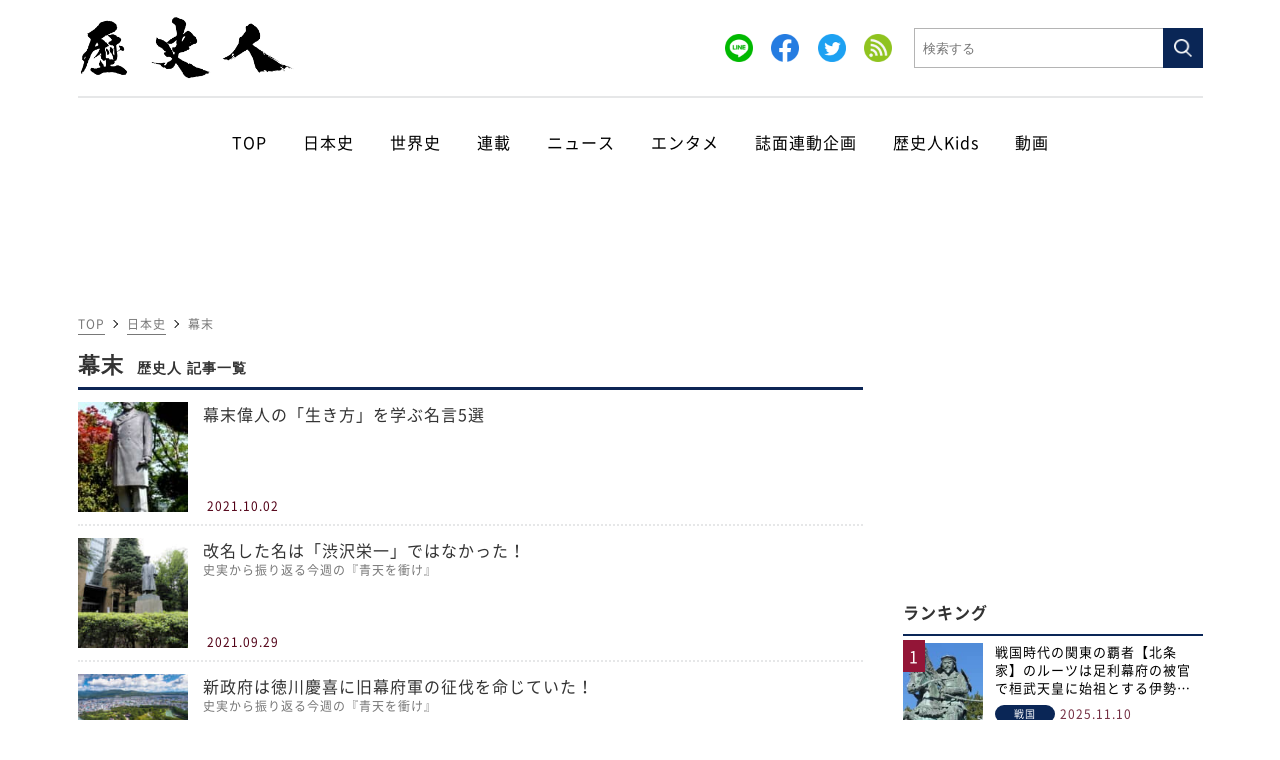

--- FILE ---
content_type: text/html; charset=UTF-8
request_url: https://www.rekishijin.com/nihonshi/bakumatsu/page/15
body_size: 11706
content:
<!DOCTYPE html>
<html lang="ja" class="no-js no-svg">
<head>
    <meta charset="utf-8">
	<meta name="viewport" content="width=device-width, initial-scale=1">

	
    <script data-cfasync="false" type="text/javascript">
    (function(w, d) {
        var s = d.createElement('script');
        s.src = '//cdn.adpushup.com/47499/adpushup.js';
        s.crossOrigin='anonymous'; 
        s.type = 'text/javascript'; s.async = true;
        (d.getElementsByTagName('head')[0] || d.getElementsByTagName('body')[0]).appendChild(s);
        w.adpushup = w.adpushup || {que:[]};
    })(window, document);
    </script>

    <script async src="https://imp-adedge.i-mobile.co.jp/smarttags/yh09mWdcIU2jYU_LwRujtg.js"></script>
    <script>
      window.smarttag = window.smarttag || {cmd: []};
    </script>

    <script type="text/javascript">
    !function(t,e){if(void 0===e[t]){e[t]=function(){e[t].clients.push(this),this._init=[Array.prototype.slice.call(arguments)]},e[t].clients=[];for(var r=function(t){return function(){return this["_"+t]=this["_"+t]||[],this["_"+t].push(Array.prototype.slice.call(arguments)),this}},s=["addRecord","blockEvents","fetchServerCookie","fetchGlobalID","fetchUserSegments","resetUUID","ready","setSignedMode","setAnonymousMode","set","trackEvent","trackPageview","trackClicks","unblockEvents"],n=0;n<s.length;n++){var c=s[n];e[t].prototype[c]=r(c)}var o=document.createElement("script");o.type="text/javascript",o.async=!0,o.src=("https:"===document.location.protocol?"https:":"http:")+"//cdn.treasuredata.com/sdk/2.5/td.min.js";var a=document.getElementsByTagName("script")[0];a.parentNode.insertBefore(o,a)}}("Treasure",this);
    </script>

    <script type="text/javascript">
    var td = new Treasure({
        host: 'in.treasuredata.com',
        writeKey: '11116/7f28f85837fdfdb0301880e6daf01924010aa47f',
        database: 'l0_arc_website',
        startInSignedMode: true
    });
    td.set('$global', 'td_global_id', 'td_global_id');
    td.trackPageview('www_access_log');
    td.trackClicks({tableName:'www_click_log'})
    </script>

	<link rel="profile" href="http://gmpg.org/xfn/11">
	<!-- favicon icon -->
	<link rel="shortcut icon" sizes="16x16 32x32 64x64" type="image/vnd.microsoft.icon" href="https://www.rekishijin.com/wp-content/themes/rekishijin/images/icons/favicon.ico">
	<link rel="apple-touch-icon" sizes="180x180" href="https://www.rekishijin.com/wp-content/themes/rekishijin/images/icons/touch-icon.png">
	<link rel="apple-touch-icon-precomposed" href="https://www.rekishijin.com/wp-content/themes/rekishijin/images/icons/touch-icon.png">
	<!-- 共通 -->
	<link rel='stylesheet' type="text/css" href="https://www.rekishijin.com/wp-content/themes/rekishijin/css/reset.css"/>
	<link rel='stylesheet' type="text/css" href="https://www.rekishijin.com/wp-content/themes/rekishijin/css/common.css?20210609"/>
    <link rel="stylesheet" type="text/css" href="https://www.rekishijin.com/wp-content/themes/rekishijin/css/slick.css" media="screen" />
    <link rel="stylesheet" type="text/css" href="https://www.rekishijin.com/wp-content/themes/rekishijin/css/slick-theme.css" media="screen" />

    		<link rel='stylesheet' type="text/css" href="https://www.rekishijin.com/wp-content/themes/rekishijin/css/underlayer.css"/>
        	
        <title>日本史 ｜ 幕末 ｜ 歴史人 ｜ 歴史の魅力を全力で伝えるエンタメマガジン</title>
	<meta name="description" content="月刊誌「歴史人」がお届けする「歴史人WEB」内の日本史「幕末」に関する記事のページです。本誌に掲載された記事や、WEBでしか読めない書き下ろし記事を新着順に表示しています。" />
	<meta name="keyword" content="坂本龍馬, 幕末, 明治維新, 船中八策, 赤松小三郎, 会津, 土方歳三, 天寧寺, 幕末, 戊辰戦争, 斎藤一, 新選組, 東山温泉, 白河小峰城, 福島県, 鶴ヶ城, 上田藩, 徳川慶喜" />
	<meta property="og:title" content="日本史 ｜ 幕末 ｜ 歴史人 ｜ 歴史の魅力を全力で伝えるエンタメマガジン" />
	<meta property="og:image" content="https://www.rekishijin.com/wp-content/themes/rekishijin/images/ogpimage.png" />
	<meta property="og:type" content="website" />
	<meta property="og:description" content="月刊誌「歴史人」がお届けする「歴史人WEB」内の日本史「幕末」に関する記事のページです。本誌に掲載された記事や、WEBでしか読めない書き下ろし記事を新着順に表示しています。" />
	<meta property="og:locale" content="ja_JP" />
	<meta property="og:site_name" content="歴史人" />
    <meta property="og:url" content="https://www.rekishijin.com/nihonshi/bakumatsu" />
            <link rel="canonical" href="https://www.rekishijin.com/nihonshi/bakumatsu" />
        <link rel='stylesheet' type="text/css" href="https://www.rekishijin.com/wp-content/themes/rekishijin/css/style.css?c=20251115235208"/>
	<meta name='robots' content='max-image-preview:large' />
<link rel='stylesheet' id='classic-theme-styles-css' href='https://www.rekishijin.com/wp-includes/css/classic-themes.min.css?ver=6.2.8' type='text/css' media='all' />
<style id='global-styles-inline-css' type='text/css'>
body{--wp--preset--color--black: #000000;--wp--preset--color--cyan-bluish-gray: #abb8c3;--wp--preset--color--white: #ffffff;--wp--preset--color--pale-pink: #f78da7;--wp--preset--color--vivid-red: #cf2e2e;--wp--preset--color--luminous-vivid-orange: #ff6900;--wp--preset--color--luminous-vivid-amber: #fcb900;--wp--preset--color--light-green-cyan: #7bdcb5;--wp--preset--color--vivid-green-cyan: #00d084;--wp--preset--color--pale-cyan-blue: #8ed1fc;--wp--preset--color--vivid-cyan-blue: #0693e3;--wp--preset--color--vivid-purple: #9b51e0;--wp--preset--gradient--vivid-cyan-blue-to-vivid-purple: linear-gradient(135deg,rgba(6,147,227,1) 0%,rgb(155,81,224) 100%);--wp--preset--gradient--light-green-cyan-to-vivid-green-cyan: linear-gradient(135deg,rgb(122,220,180) 0%,rgb(0,208,130) 100%);--wp--preset--gradient--luminous-vivid-amber-to-luminous-vivid-orange: linear-gradient(135deg,rgba(252,185,0,1) 0%,rgba(255,105,0,1) 100%);--wp--preset--gradient--luminous-vivid-orange-to-vivid-red: linear-gradient(135deg,rgba(255,105,0,1) 0%,rgb(207,46,46) 100%);--wp--preset--gradient--very-light-gray-to-cyan-bluish-gray: linear-gradient(135deg,rgb(238,238,238) 0%,rgb(169,184,195) 100%);--wp--preset--gradient--cool-to-warm-spectrum: linear-gradient(135deg,rgb(74,234,220) 0%,rgb(151,120,209) 20%,rgb(207,42,186) 40%,rgb(238,44,130) 60%,rgb(251,105,98) 80%,rgb(254,248,76) 100%);--wp--preset--gradient--blush-light-purple: linear-gradient(135deg,rgb(255,206,236) 0%,rgb(152,150,240) 100%);--wp--preset--gradient--blush-bordeaux: linear-gradient(135deg,rgb(254,205,165) 0%,rgb(254,45,45) 50%,rgb(107,0,62) 100%);--wp--preset--gradient--luminous-dusk: linear-gradient(135deg,rgb(255,203,112) 0%,rgb(199,81,192) 50%,rgb(65,88,208) 100%);--wp--preset--gradient--pale-ocean: linear-gradient(135deg,rgb(255,245,203) 0%,rgb(182,227,212) 50%,rgb(51,167,181) 100%);--wp--preset--gradient--electric-grass: linear-gradient(135deg,rgb(202,248,128) 0%,rgb(113,206,126) 100%);--wp--preset--gradient--midnight: linear-gradient(135deg,rgb(2,3,129) 0%,rgb(40,116,252) 100%);--wp--preset--duotone--dark-grayscale: url('#wp-duotone-dark-grayscale');--wp--preset--duotone--grayscale: url('#wp-duotone-grayscale');--wp--preset--duotone--purple-yellow: url('#wp-duotone-purple-yellow');--wp--preset--duotone--blue-red: url('#wp-duotone-blue-red');--wp--preset--duotone--midnight: url('#wp-duotone-midnight');--wp--preset--duotone--magenta-yellow: url('#wp-duotone-magenta-yellow');--wp--preset--duotone--purple-green: url('#wp-duotone-purple-green');--wp--preset--duotone--blue-orange: url('#wp-duotone-blue-orange');--wp--preset--font-size--small: 13px;--wp--preset--font-size--medium: 20px;--wp--preset--font-size--large: 36px;--wp--preset--font-size--x-large: 42px;--wp--preset--spacing--20: 0.44rem;--wp--preset--spacing--30: 0.67rem;--wp--preset--spacing--40: 1rem;--wp--preset--spacing--50: 1.5rem;--wp--preset--spacing--60: 2.25rem;--wp--preset--spacing--70: 3.38rem;--wp--preset--spacing--80: 5.06rem;--wp--preset--shadow--natural: 6px 6px 9px rgba(0, 0, 0, 0.2);--wp--preset--shadow--deep: 12px 12px 50px rgba(0, 0, 0, 0.4);--wp--preset--shadow--sharp: 6px 6px 0px rgba(0, 0, 0, 0.2);--wp--preset--shadow--outlined: 6px 6px 0px -3px rgba(255, 255, 255, 1), 6px 6px rgba(0, 0, 0, 1);--wp--preset--shadow--crisp: 6px 6px 0px rgba(0, 0, 0, 1);}:where(.is-layout-flex){gap: 0.5em;}body .is-layout-flow > .alignleft{float: left;margin-inline-start: 0;margin-inline-end: 2em;}body .is-layout-flow > .alignright{float: right;margin-inline-start: 2em;margin-inline-end: 0;}body .is-layout-flow > .aligncenter{margin-left: auto !important;margin-right: auto !important;}body .is-layout-constrained > .alignleft{float: left;margin-inline-start: 0;margin-inline-end: 2em;}body .is-layout-constrained > .alignright{float: right;margin-inline-start: 2em;margin-inline-end: 0;}body .is-layout-constrained > .aligncenter{margin-left: auto !important;margin-right: auto !important;}body .is-layout-constrained > :where(:not(.alignleft):not(.alignright):not(.alignfull)){max-width: var(--wp--style--global--content-size);margin-left: auto !important;margin-right: auto !important;}body .is-layout-constrained > .alignwide{max-width: var(--wp--style--global--wide-size);}body .is-layout-flex{display: flex;}body .is-layout-flex{flex-wrap: wrap;align-items: center;}body .is-layout-flex > *{margin: 0;}:where(.wp-block-columns.is-layout-flex){gap: 2em;}.has-black-color{color: var(--wp--preset--color--black) !important;}.has-cyan-bluish-gray-color{color: var(--wp--preset--color--cyan-bluish-gray) !important;}.has-white-color{color: var(--wp--preset--color--white) !important;}.has-pale-pink-color{color: var(--wp--preset--color--pale-pink) !important;}.has-vivid-red-color{color: var(--wp--preset--color--vivid-red) !important;}.has-luminous-vivid-orange-color{color: var(--wp--preset--color--luminous-vivid-orange) !important;}.has-luminous-vivid-amber-color{color: var(--wp--preset--color--luminous-vivid-amber) !important;}.has-light-green-cyan-color{color: var(--wp--preset--color--light-green-cyan) !important;}.has-vivid-green-cyan-color{color: var(--wp--preset--color--vivid-green-cyan) !important;}.has-pale-cyan-blue-color{color: var(--wp--preset--color--pale-cyan-blue) !important;}.has-vivid-cyan-blue-color{color: var(--wp--preset--color--vivid-cyan-blue) !important;}.has-vivid-purple-color{color: var(--wp--preset--color--vivid-purple) !important;}.has-black-background-color{background-color: var(--wp--preset--color--black) !important;}.has-cyan-bluish-gray-background-color{background-color: var(--wp--preset--color--cyan-bluish-gray) !important;}.has-white-background-color{background-color: var(--wp--preset--color--white) !important;}.has-pale-pink-background-color{background-color: var(--wp--preset--color--pale-pink) !important;}.has-vivid-red-background-color{background-color: var(--wp--preset--color--vivid-red) !important;}.has-luminous-vivid-orange-background-color{background-color: var(--wp--preset--color--luminous-vivid-orange) !important;}.has-luminous-vivid-amber-background-color{background-color: var(--wp--preset--color--luminous-vivid-amber) !important;}.has-light-green-cyan-background-color{background-color: var(--wp--preset--color--light-green-cyan) !important;}.has-vivid-green-cyan-background-color{background-color: var(--wp--preset--color--vivid-green-cyan) !important;}.has-pale-cyan-blue-background-color{background-color: var(--wp--preset--color--pale-cyan-blue) !important;}.has-vivid-cyan-blue-background-color{background-color: var(--wp--preset--color--vivid-cyan-blue) !important;}.has-vivid-purple-background-color{background-color: var(--wp--preset--color--vivid-purple) !important;}.has-black-border-color{border-color: var(--wp--preset--color--black) !important;}.has-cyan-bluish-gray-border-color{border-color: var(--wp--preset--color--cyan-bluish-gray) !important;}.has-white-border-color{border-color: var(--wp--preset--color--white) !important;}.has-pale-pink-border-color{border-color: var(--wp--preset--color--pale-pink) !important;}.has-vivid-red-border-color{border-color: var(--wp--preset--color--vivid-red) !important;}.has-luminous-vivid-orange-border-color{border-color: var(--wp--preset--color--luminous-vivid-orange) !important;}.has-luminous-vivid-amber-border-color{border-color: var(--wp--preset--color--luminous-vivid-amber) !important;}.has-light-green-cyan-border-color{border-color: var(--wp--preset--color--light-green-cyan) !important;}.has-vivid-green-cyan-border-color{border-color: var(--wp--preset--color--vivid-green-cyan) !important;}.has-pale-cyan-blue-border-color{border-color: var(--wp--preset--color--pale-cyan-blue) !important;}.has-vivid-cyan-blue-border-color{border-color: var(--wp--preset--color--vivid-cyan-blue) !important;}.has-vivid-purple-border-color{border-color: var(--wp--preset--color--vivid-purple) !important;}.has-vivid-cyan-blue-to-vivid-purple-gradient-background{background: var(--wp--preset--gradient--vivid-cyan-blue-to-vivid-purple) !important;}.has-light-green-cyan-to-vivid-green-cyan-gradient-background{background: var(--wp--preset--gradient--light-green-cyan-to-vivid-green-cyan) !important;}.has-luminous-vivid-amber-to-luminous-vivid-orange-gradient-background{background: var(--wp--preset--gradient--luminous-vivid-amber-to-luminous-vivid-orange) !important;}.has-luminous-vivid-orange-to-vivid-red-gradient-background{background: var(--wp--preset--gradient--luminous-vivid-orange-to-vivid-red) !important;}.has-very-light-gray-to-cyan-bluish-gray-gradient-background{background: var(--wp--preset--gradient--very-light-gray-to-cyan-bluish-gray) !important;}.has-cool-to-warm-spectrum-gradient-background{background: var(--wp--preset--gradient--cool-to-warm-spectrum) !important;}.has-blush-light-purple-gradient-background{background: var(--wp--preset--gradient--blush-light-purple) !important;}.has-blush-bordeaux-gradient-background{background: var(--wp--preset--gradient--blush-bordeaux) !important;}.has-luminous-dusk-gradient-background{background: var(--wp--preset--gradient--luminous-dusk) !important;}.has-pale-ocean-gradient-background{background: var(--wp--preset--gradient--pale-ocean) !important;}.has-electric-grass-gradient-background{background: var(--wp--preset--gradient--electric-grass) !important;}.has-midnight-gradient-background{background: var(--wp--preset--gradient--midnight) !important;}.has-small-font-size{font-size: var(--wp--preset--font-size--small) !important;}.has-medium-font-size{font-size: var(--wp--preset--font-size--medium) !important;}.has-large-font-size{font-size: var(--wp--preset--font-size--large) !important;}.has-x-large-font-size{font-size: var(--wp--preset--font-size--x-large) !important;}
.wp-block-navigation a:where(:not(.wp-element-button)){color: inherit;}
:where(.wp-block-columns.is-layout-flex){gap: 2em;}
.wp-block-pullquote{font-size: 1.5em;line-height: 1.6;}
</style>
<link rel='stylesheet' id='wpt-twitter-feed-css' href='https://www.rekishijin.com/wp-content/plugins/wp-to-twitter/css/twitter-feed.css?ver=6.2.8' type='text/css' media='all' />
<script type='application/json' id='wpp-json'>
{"sampling_active":0,"sampling_rate":100,"ajax_url":"https:\/\/www.rekishijin.com\/wp-json\/wordpress-popular-posts\/v1\/popular-posts","api_url":"https:\/\/www.rekishijin.com\/wp-json\/wordpress-popular-posts","ID":0,"token":"baf0ecf231","lang":0,"debug":0}
</script>
<script type='text/javascript' src='https://www.rekishijin.com/wp-content/plugins/wordpress-popular-posts/assets/js/wpp.min.js?ver=6.1.3' id='wpp-js-js'></script>
<link rel="https://api.w.org/" href="https://www.rekishijin.com/wp-json/" /><link rel="alternate" type="application/json" href="https://www.rekishijin.com/wp-json/wp/v2/categories/23" />            <style id="wpp-loading-animation-styles">@-webkit-keyframes bgslide{from{background-position-x:0}to{background-position-x:-200%}}@keyframes bgslide{from{background-position-x:0}to{background-position-x:-200%}}.wpp-widget-placeholder,.wpp-widget-block-placeholder{margin:0 auto;width:60px;height:3px;background:#dd3737;background:linear-gradient(90deg,#dd3737 0%,#571313 10%,#dd3737 100%);background-size:200% auto;border-radius:3px;-webkit-animation:bgslide 1s infinite linear;animation:bgslide 1s infinite linear}</style>
                <!-- Global site tag (gtag.js) - Google Analytics -->
    <script async src="https://www.googletagmanager.com/gtag/js?id=UA-71562496-6"></script>
    <script>
    window.dataLayer = window.dataLayer || [];
    function gtag(){dataLayer.push(arguments);}
    gtag('js', new Date());

    gtag('config', 'UA-71562496-6');
    </script>

    <!-- Global site tag (gtag.js) - Google Analytics -->
    <script async src="https://www.googletagmanager.com/gtag/js?id=G-28L2BC22YZ"></script>
    <script>
    window.dataLayer = window.dataLayer || [];
    function gtag(){dataLayer.push(arguments);}

    gtag('js', new Date());
    gtag('config', 'G-28L2BC22YZ');
    </script>

    <script data-ad-client="ca-pub-7317437779934814" async src="https://pagead2.googlesyndication.com/pagead/js/adsbygoogle.js"></script>
    <script src="https://www.rekishijin.com/wp-content/themes/rekishijin/js/jquery-3.4.1.min.js"></script>
	<script src="https://www.rekishijin.com/wp-content/themes/rekishijin/js/slick.min.js"></script>
	<script src="https://www.rekishijin.com/wp-content/themes/rekishijin/js/ofi.js"></script>
	<script src="https://www.rekishijin.com/wp-content/themes/rekishijin/js/script.js?c=20251115235208"></script>
</head>

<body>

<svg xmlns="http://www.w3.org/2000/svg" viewBox="0 0 0 0" width="0" height="0" focusable="false" role="none" style="visibility: hidden; position: absolute; left: -9999px; overflow: hidden;" ><defs><filter id="wp-duotone-dark-grayscale"><feColorMatrix color-interpolation-filters="sRGB" type="matrix" values=" .299 .587 .114 0 0 .299 .587 .114 0 0 .299 .587 .114 0 0 .299 .587 .114 0 0 " /><feComponentTransfer color-interpolation-filters="sRGB" ><feFuncR type="table" tableValues="0 0.49803921568627" /><feFuncG type="table" tableValues="0 0.49803921568627" /><feFuncB type="table" tableValues="0 0.49803921568627" /><feFuncA type="table" tableValues="1 1" /></feComponentTransfer><feComposite in2="SourceGraphic" operator="in" /></filter></defs></svg><svg xmlns="http://www.w3.org/2000/svg" viewBox="0 0 0 0" width="0" height="0" focusable="false" role="none" style="visibility: hidden; position: absolute; left: -9999px; overflow: hidden;" ><defs><filter id="wp-duotone-grayscale"><feColorMatrix color-interpolation-filters="sRGB" type="matrix" values=" .299 .587 .114 0 0 .299 .587 .114 0 0 .299 .587 .114 0 0 .299 .587 .114 0 0 " /><feComponentTransfer color-interpolation-filters="sRGB" ><feFuncR type="table" tableValues="0 1" /><feFuncG type="table" tableValues="0 1" /><feFuncB type="table" tableValues="0 1" /><feFuncA type="table" tableValues="1 1" /></feComponentTransfer><feComposite in2="SourceGraphic" operator="in" /></filter></defs></svg><svg xmlns="http://www.w3.org/2000/svg" viewBox="0 0 0 0" width="0" height="0" focusable="false" role="none" style="visibility: hidden; position: absolute; left: -9999px; overflow: hidden;" ><defs><filter id="wp-duotone-purple-yellow"><feColorMatrix color-interpolation-filters="sRGB" type="matrix" values=" .299 .587 .114 0 0 .299 .587 .114 0 0 .299 .587 .114 0 0 .299 .587 .114 0 0 " /><feComponentTransfer color-interpolation-filters="sRGB" ><feFuncR type="table" tableValues="0.54901960784314 0.98823529411765" /><feFuncG type="table" tableValues="0 1" /><feFuncB type="table" tableValues="0.71764705882353 0.25490196078431" /><feFuncA type="table" tableValues="1 1" /></feComponentTransfer><feComposite in2="SourceGraphic" operator="in" /></filter></defs></svg><svg xmlns="http://www.w3.org/2000/svg" viewBox="0 0 0 0" width="0" height="0" focusable="false" role="none" style="visibility: hidden; position: absolute; left: -9999px; overflow: hidden;" ><defs><filter id="wp-duotone-blue-red"><feColorMatrix color-interpolation-filters="sRGB" type="matrix" values=" .299 .587 .114 0 0 .299 .587 .114 0 0 .299 .587 .114 0 0 .299 .587 .114 0 0 " /><feComponentTransfer color-interpolation-filters="sRGB" ><feFuncR type="table" tableValues="0 1" /><feFuncG type="table" tableValues="0 0.27843137254902" /><feFuncB type="table" tableValues="0.5921568627451 0.27843137254902" /><feFuncA type="table" tableValues="1 1" /></feComponentTransfer><feComposite in2="SourceGraphic" operator="in" /></filter></defs></svg><svg xmlns="http://www.w3.org/2000/svg" viewBox="0 0 0 0" width="0" height="0" focusable="false" role="none" style="visibility: hidden; position: absolute; left: -9999px; overflow: hidden;" ><defs><filter id="wp-duotone-midnight"><feColorMatrix color-interpolation-filters="sRGB" type="matrix" values=" .299 .587 .114 0 0 .299 .587 .114 0 0 .299 .587 .114 0 0 .299 .587 .114 0 0 " /><feComponentTransfer color-interpolation-filters="sRGB" ><feFuncR type="table" tableValues="0 0" /><feFuncG type="table" tableValues="0 0.64705882352941" /><feFuncB type="table" tableValues="0 1" /><feFuncA type="table" tableValues="1 1" /></feComponentTransfer><feComposite in2="SourceGraphic" operator="in" /></filter></defs></svg><svg xmlns="http://www.w3.org/2000/svg" viewBox="0 0 0 0" width="0" height="0" focusable="false" role="none" style="visibility: hidden; position: absolute; left: -9999px; overflow: hidden;" ><defs><filter id="wp-duotone-magenta-yellow"><feColorMatrix color-interpolation-filters="sRGB" type="matrix" values=" .299 .587 .114 0 0 .299 .587 .114 0 0 .299 .587 .114 0 0 .299 .587 .114 0 0 " /><feComponentTransfer color-interpolation-filters="sRGB" ><feFuncR type="table" tableValues="0.78039215686275 1" /><feFuncG type="table" tableValues="0 0.94901960784314" /><feFuncB type="table" tableValues="0.35294117647059 0.47058823529412" /><feFuncA type="table" tableValues="1 1" /></feComponentTransfer><feComposite in2="SourceGraphic" operator="in" /></filter></defs></svg><svg xmlns="http://www.w3.org/2000/svg" viewBox="0 0 0 0" width="0" height="0" focusable="false" role="none" style="visibility: hidden; position: absolute; left: -9999px; overflow: hidden;" ><defs><filter id="wp-duotone-purple-green"><feColorMatrix color-interpolation-filters="sRGB" type="matrix" values=" .299 .587 .114 0 0 .299 .587 .114 0 0 .299 .587 .114 0 0 .299 .587 .114 0 0 " /><feComponentTransfer color-interpolation-filters="sRGB" ><feFuncR type="table" tableValues="0.65098039215686 0.40392156862745" /><feFuncG type="table" tableValues="0 1" /><feFuncB type="table" tableValues="0.44705882352941 0.4" /><feFuncA type="table" tableValues="1 1" /></feComponentTransfer><feComposite in2="SourceGraphic" operator="in" /></filter></defs></svg><svg xmlns="http://www.w3.org/2000/svg" viewBox="0 0 0 0" width="0" height="0" focusable="false" role="none" style="visibility: hidden; position: absolute; left: -9999px; overflow: hidden;" ><defs><filter id="wp-duotone-blue-orange"><feColorMatrix color-interpolation-filters="sRGB" type="matrix" values=" .299 .587 .114 0 0 .299 .587 .114 0 0 .299 .587 .114 0 0 .299 .587 .114 0 0 " /><feComponentTransfer color-interpolation-filters="sRGB" ><feFuncR type="table" tableValues="0.098039215686275 1" /><feFuncG type="table" tableValues="0 0.66274509803922" /><feFuncB type="table" tableValues="0.84705882352941 0.41960784313725" /><feFuncA type="table" tableValues="1 1" /></feComponentTransfer><feComposite in2="SourceGraphic" operator="in" /></filter></defs></svg>    <header class="header-wrapper">
        <div class="header-inner">
            <div class="header-left is-sp">
                <div class="nav-open-btn">
                    <span></span>
                    <span></span>
                    <span></span>
                </div>
            </div>
            <div class="header-center">
               <a href="/">
                    <img src="https://www.rekishijin.com/wp-content/themes/rekishijin/images/logo_rekishijin_black.png" class="header-logo" alt="歴史人">
                </a>
            </div>
            <div class="header-right">
                <div class="search-wrapper">
                   <div class="sns-icons">
                      <!-- LINE -->
                       <a href="https://lin.ee/lUUpFQb"><img src="https://www.rekishijin.com/wp-content/themes/rekishijin/images/icons/icon_line_round.png" alt="LINE"></a>

                       <!-- facebook -->
                       <a href="https://www.facebook.com/rekishijin" target="_blank" rel="noopener"><img src="https://www.rekishijin.com/wp-content/themes/rekishijin/images/icons/icon_fb_round.png" alt="facebook"></a>

                       <!-- twitter -->
                       <a href="https://twitter.com/rekishijin_mag" target="_blank" rel="noopener"><img src="https://www.rekishijin.com/wp-content/themes/rekishijin/images/icons/icon_tw_round.png" alt="twitter"></a>

                       <!-- RSS -->
                       <a href="/rss/" target="_blank" rel="noopener"><img src="https://www.rekishijin.com/wp-content/themes/rekishijin/images/icons/icon_rss_round.png" alt="rss"></a>
                    </div>
                    <div class="search-box-wrapper">
                       <form action="/" method="GET" id="form-search">
                        <input type="text" name="s" value="" class="search-box" placeholder="検索する">
                        </form>
                    </div>
                    <a href="javascript:void(0);" class="search-btn btn-submit" data-target="#form-search">
                        <img src="https://www.rekishijin.com/wp-content/themes/rekishijin/images/icons/icon_search.png">
                    </a>
                </div>
            </div>
            <div class="header-right-sp">
                <div class="search-open-btn">
                    <a href="javascript:void(0);">
                        <img src="https://www.rekishijin.com/wp-content/themes/rekishijin/images/icons/icon_search_sp.png" class="search-icon">
                    </a>
                </div>
            </div>
        </div>
    </header>
    <div class="sp-overlay1">
        <div class="sp-menu">
            <a href="javascript:void(0);" class="close-btn">×</a>
            <dl>
                <dt class="accordion-menu">
                    <a href="javascript:void(0);">日本史</a>
                </dt>
                <dd>
                    <ul>
                        <li><a href="https://www.rekishijin.com/nihonshi/kodai">古代</a></li>
                                                <li><a href="https://www.rekishijin.com/nihonshi/sengoku">戦国</a></li>
                        <li><a href="https://www.rekishijin.com/nihonshi/edo">江戸</a></li>
                        <li><a href="https://www.rekishijin.com/nihonshi/bakumatsu">幕末</a></li>
                        <li><a href="https://www.rekishijin.com/nihonshi/kingendai">近現代</a></li>
                    </ul>
                </dd>
            </dl>

            <dl>
                <dt class="accordion-menu">
                    <a href="javascript:void(0);">世界史</a>
                </dt>
                <dd>
                    <ul>
                                               <li><a href="https://www.rekishijin.com/world-history/china">中国</a></li>
                        <li><a href="https://www.rekishijin.com/world-history/world-war">世界大戦</a></li>
                    </ul>
                </dd>
            </dl>

            <dl>
                <dt>
                    <a href="/series">連載</a>
                </dt>
            </dl>

            <dl>
                <dt>
                    <a href="https://www.rekishijin.com/news">ニュース</a>
                </dt>
            </dl>
            <dl>
                <dt>
                    <a href="https://www.rekishijin.com/entertainment">エンタメ</a>
                </dt>
            </dl>
            <dl>
                <dt>
                    <a href="https://www.rekishijin.com/collaboration">誌面連動企画</a>
                </dt>
            </dl>

            <dl>
                <dt class="accordion-menu">
                    <a href="javascript:void(0);">歴史人Kids</a>
                </dt>
                <dd>
                    <ul>
                        <li><a href="https://www.rekishijin.com/kids/play">遊ぶ</a></li>
                        <li><a href="https://www.rekishijin.com/kids/study">学ぶ</a></li>
                        <li><a href="https://www.rekishijin.com/kids/eat">食べる</a></li>
                        <li><a href="https://www.rekishijin.com/kids/know">知る</a></li>
                        <li><a href="https://www.rekishijin.com/kids/info">ニュース</a></li>
                    </ul>
                </dd>
            </dl>

            <dl>
                <dt>
                    <a href="https://www.rekishijin.com/movie">動画</a>
                </dt>
            </dl>

        </div>
    </div>
    <div class="sp-overlay2">
        <div class="sp-search-wrapper">
            <div class="sp-search-box-wrapper">
               <form action="/" method="GET" id="form-search-sp">
                    <input type="text" name="s" value="" class="sp-search-box" placeholder="検索する">
                </form>
            </div>
            <a href="javascript:void(0);" class="sp-search-btn btn-submit" data-target="#form-search-sp">
                <img src="https://www.rekishijin.com/wp-content/themes/rekishijin/images/icons/icon_search.png">
            </a>
        </div>
    </div>

    <div class="gloval-navi">
        <ul>
            <li class="">
                <a href="/">
                    TOP
                </a>
            </li>
            <li class="">
                <a href="javascript:void(0);">
                    日本史
                </a>
                <div class="hover-menu">
                    <a href="https://www.rekishijin.com/nihonshi/kodai">- 古代</a>
                                        <a href="https://www.rekishijin.com/nihonshi/sengoku">- 戦国</a>
                    <a href="https://www.rekishijin.com/nihonshi/edo">- 江戸</a>
                    <a href="https://www.rekishijin.com/nihonshi/bakumatsu">- 幕末</a>
                    <a href="https://www.rekishijin.com/nihonshi/kingendai">- 近現代</a>
                </div>
            </li>
            <li class="">
            <a href="javascript:void(0);">
                    世界史
                </a>
                <div class="hover-menu">
                                                            <a href="https://www.rekishijin.com/world-history/china">- 中国</a>
                    <a href="https://www.rekishijin.com/world-history/world-war">- 世界大戦</a>
                </div>
            </li>
            <li class="">
                <a href="/series">
                    連載
                </a>
            </li>
            <li class="">
                <a href="https://www.rekishijin.com/news">
                    ニュース
                </a>
            </li>
            <li class="">
                <a href="https://www.rekishijin.com/entertainment">
                    エンタメ
                </a>
            </li>
            <li class="">
                <a href="https://www.rekishijin.com/collaboration">
                    誌面連動企画
                </a>
            </li>
            <li class="">
                <a href="javascript:void(0);">
                    歴史人Kids
                </a>
                <div class="hover-menu">
                    <a href="https://www.rekishijin.com/kids/play">- 遊ぶ</a>
                    <a href="https://www.rekishijin.com/kids/study">- 学ぶ</a>
                    <a href="https://www.rekishijin.com/kids/eat">- 食べる</a>
                    <a href="https://www.rekishijin.com/kids/know">- 知る</a>
                    <a href="https://www.rekishijin.com/kids/info">- ニュース</a>
                </div>
            </li>
            <li class="">
                <a href="https://www.rekishijin.com/movie">
                    動画
                </a>
            </li>
        </ul>
    </div>

                    <div class="topbar_banner for-sp">
            <script async src="https://pagead2.googlesyndication.com/pagead/js/adsbygoogle.js"></script>
            <!-- reki_top_bar_sp -->
            <ins class="adsbygoogle"
                style="display:inline-block;width:320px;height:50px"
                data-ad-client="ca-pub-7317437779934814"
                data-ad-slot="7983303089"></ins>
            <script>
                (adsbygoogle = window.adsbygoogle || []).push({});
            </script>
        </div>
            
    <div class="topbar_banner for-pc">
        <script async src="https://pagead2.googlesyndication.com/pagead/js/adsbygoogle.js"></script>
        <!-- reki_top_bar -->
        <ins class="adsbygoogle"
            style="display:inline-block;width:728px;height:90px"
            data-ad-client="ca-pub-7317437779934814"
            data-ad-slot="1417894730"></ins>
        <script>
            (adsbygoogle = window.adsbygoogle || []).push({});
        </script>
    </div><!-- /topbar_banner -->
    
    <div class="main-wrapper">

<div class="wrapper_inner">
	<main class="main">
        <!-- パンくずリスト -->
        <div class="breadcrumb">
            <ul class="list_breadcrumb">
                <li class="list_breadcrumb_item"><a class="breadcrumb_link" href="https://www.rekishijin.com" >TOP</a></li><li class="list_breadcrumb_item"><a class="breadcrumb_link" href="https://www.rekishijin.com/nihonshi">日本史</a></li><li class="list_breadcrumb_item"><a class="breadcrumb_link">幕末</a></li>            </ul>
        </div>
                    <h1 class="listpage_heading">
                幕末                <span class="listpage_heading_span">歴史人 記事一覧</span>
            </h1>
        
        <ul class="article_list">
                    <li class="article_list_item">
                <a href="https://www.rekishijin.com/14800" class="article_list_link">
                    <div class="article_list_img">
                        <img src="https://www.rekishijin.com/wp-content/uploads/2021/09/pl-999293181690-150x150.jpg" alt="幕末偉人の「生き方」を学ぶ名言5選">
                    </div>
                    <div class="article_list_txt">
                       <div class="article-top">
                           <h3 class="article_list_ttl">
                               幕末偉人の「生き方」を学ぶ名言5選                           </h3>
                                                  </div>
                        <div class="article-bottom">
                           <div class="metadata">
                                                           <span class="list_item_detail_date">2021.10.02</span>
                           </div>
                        </div>
                    </div>
                </a>
            </li>
                    <li class="article_list_item">
                <a href="https://www.rekishijin.com/14767" class="article_list_link">
                    <div class="article_list_img">
                        <img src="https://www.rekishijin.com/wp-content/uploads/2021/09/pl-99928220281-150x150.jpg" alt="改名した名は「渋沢栄一」ではなかった！">
                    </div>
                    <div class="article_list_txt">
                       <div class="article-top">
                           <h3 class="article_list_ttl">
                               改名した名は「渋沢栄一」ではなかった！                           </h3>
                                                      <p class="article_list_subttl">
                               史実から振り返る今週の『青天を衝け』                           </p>
                                                  </div>
                        <div class="article-bottom">
                           <div class="metadata">
                                                           <span class="list_item_detail_date">2021.09.29</span>
                           </div>
                        </div>
                    </div>
                </a>
            </li>
                    <li class="article_list_item">
                <a href="https://www.rekishijin.com/14650" class="article_list_link">
                    <div class="article_list_img">
                        <img src="https://www.rekishijin.com/wp-content/uploads/2021/09/pl-999216839269-150x150.jpg" alt="新政府は徳川慶喜に旧幕府軍の征伐を命じていた！">
                    </div>
                    <div class="article_list_txt">
                       <div class="article-top">
                           <h3 class="article_list_ttl">
                               新政府は徳川慶喜に旧幕府軍の征伐を命じていた！                           </h3>
                                                      <p class="article_list_subttl">
                               史実から振り返る今週の『青天を衝け』                           </p>
                                                  </div>
                        <div class="article-bottom">
                           <div class="metadata">
                                                           <span class="list_item_detail_date">2021.09.22</span>
                           </div>
                        </div>
                    </div>
                </a>
            </li>
                    <li class="article_list_item">
                <a href="https://www.rekishijin.com/14578" class="article_list_link">
                    <div class="article_list_img">
                        <img src="https://www.rekishijin.com/wp-content/uploads/2021/09/A1trhyK5E4L-150x150.jpg" alt="明治末期に別府の観光開発を手掛けた油屋熊八。稀代のアイデアマンの生涯を描く小説『万事オーライ』">
                    </div>
                    <div class="article_list_txt">
                       <div class="article-top">
                           <h3 class="article_list_ttl">
                               明治末期に別府の観光開発を手掛けた油屋熊八。稀代のアイデアマンの生涯を描く小説『万事オーライ』                           </h3>
                                                  </div>
                        <div class="article-bottom">
                           <div class="metadata">
                                                           <span class="list_item_detail_date">2021.09.21</span>
                           </div>
                        </div>
                    </div>
                </a>
            </li>
                    <li class="article_list_item">
                <a href="https://www.rekishijin.com/14501" class="article_list_link">
                    <div class="article_list_img">
                        <img src="https://www.rekishijin.com/wp-content/uploads/2021/09/pl-999138639079-150x150.jpg" alt="戦国武将の「組織を動かす」名言5選">
                    </div>
                    <div class="article_list_txt">
                       <div class="article-top">
                           <h3 class="article_list_ttl">
                               戦国武将の「組織を動かす」名言5選                           </h3>
                                                  </div>
                        <div class="article-bottom">
                           <div class="metadata">
                                                           <span class="list_item_detail_date">2021.09.18</span>
                           </div>
                        </div>
                    </div>
                </a>
            </li>
                    <li class="article_list_item">
                <a href="https://www.rekishijin.com/14402" class="article_list_link">
                    <div class="article_list_img">
                        <img src="https://www.rekishijin.com/wp-content/uploads/2021/09/スクリーンショット-2021-09-08-11.31.48-150x150.png" alt="一度も大奥に入らなかった最後の正室・一条美賀子と徳川慶喜">
                    </div>
                    <div class="article_list_txt">
                       <div class="article-top">
                           <h3 class="article_list_ttl">
                               一度も大奥に入らなかった最後の正室・一条美賀子と徳川慶喜                           </h3>
                                                      <p class="article_list_subttl">
                               今月の歴史人 Part.2                           </p>
                                                  </div>
                        <div class="article-bottom">
                           <div class="metadata">
                                                           <span class="list_item_detail_date">2021.09.17</span>
                           </div>
                        </div>
                    </div>
                </a>
            </li>
                    <li class="article_list_item">
                <a href="https://www.rekishijin.com/14517" class="article_list_link">
                    <div class="article_list_img">
                        <img src="https://www.rekishijin.com/wp-content/uploads/2021/09/pl-99914337671-150x150.jpg" alt="フランス帰りの渋沢栄一は東京で父と再会していた">
                    </div>
                    <div class="article_list_txt">
                       <div class="article-top">
                           <h3 class="article_list_ttl">
                               フランス帰りの渋沢栄一は東京で父と再会していた                           </h3>
                                                      <p class="article_list_subttl">
                               史実から振り返る今週の『青天を衝け』                           </p>
                                                  </div>
                        <div class="article-bottom">
                           <div class="metadata">
                                                           <span class="list_item_detail_date">2021.09.15</span>
                           </div>
                        </div>
                    </div>
                </a>
            </li>
                    <li class="article_list_item">
                <a href="https://www.rekishijin.com/14361" class="article_list_link">
                    <div class="article_list_img">
                        <img src="https://www.rekishijin.com/wp-content/uploads/2021/09/東洋大学-150x150.jpg" alt="「徳川将軍」や「幕末の古文書」、「井上円了」に関する”学び”を深める講座＜東洋大学 2021年秋期 受講生募集＞">
                    </div>
                    <div class="article_list_txt">
                       <div class="article-top">
                           <h3 class="article_list_ttl">
                               「徳川将軍」や「幕末の古文書」、「井上円了」に関する”学び”を深める講座＜東洋大学 2021年秋期 受講生募集＞                           </h3>
                                                      <p class="article_list_subttl">
                               ［東洋大学］歴史、哲学、文学、エンタメ、ビジネスの関する多彩な22講座＜2021年秋期 受講生募集＞                           </p>
                                                  </div>
                        <div class="article-bottom">
                           <div class="metadata">
                                                           <span class="list_item_detail_date">2021.09.09</span>
                           </div>
                        </div>
                    </div>
                </a>
            </li>
                    <li class="article_list_item">
                <a href="https://www.rekishijin.com/14390" class="article_list_link">
                    <div class="article_list_img">
                        <img src="https://www.rekishijin.com/wp-content/uploads/2021/09/pl-99972813703-150x150.jpg" alt="渋沢栄一は明治当時「徳川慶喜」をどのように見ていたのか？">
                    </div>
                    <div class="article_list_txt">
                       <div class="article-top">
                           <h3 class="article_list_ttl">
                               渋沢栄一は明治当時「徳川慶喜」をどのように見ていたのか？                           </h3>
                                                      <p class="article_list_subttl">
                               渋沢栄一が交流した幕末から明治の偉人たち⑤                           </p>
                                                  </div>
                        <div class="article-bottom">
                           <div class="metadata">
                                                           <span class="list_item_detail_date">2021.09.08</span>
                           </div>
                        </div>
                    </div>
                </a>
            </li>
                    <li class="article_list_item">
                <a href="https://www.rekishijin.com/14273" class="article_list_link">
                    <div class="article_list_img">
                        <img src="https://www.rekishijin.com/wp-content/uploads/2021/09/pl-99925948045-150x150.jpg" alt="【ランキング】もっとも名言を検索された幕末の偉人は？〈第1～5位〉">
                    </div>
                    <div class="article_list_txt">
                       <div class="article-top">
                           <h3 class="article_list_ttl">
                               【ランキング】もっとも名言を検索された幕末の偉人は？〈第1～5位〉                           </h3>
                                                  </div>
                        <div class="article-bottom">
                           <div class="metadata">
                                                           <span class="list_item_detail_date">2021.09.04</span>
                           </div>
                        </div>
                    </div>
                </a>
            </li>
        		</ul>
				<ul class='list_pagination'>
                                    <li class="list_pagination_item prev"><a class="prev page-numbers" href="https://www.rekishijin.com/nihonshi/bakumatsu/page/14"></a></li>
                                                <li class="list_pagination_item"><a class="page-numbers" href="https://www.rekishijin.com/nihonshi/bakumatsu/">1</a></li>
                                                <li class="list_pagination_item"><span class="page-numbers dots">&hellip;</span></li>
                                                <li class="list_pagination_item"><a class="page-numbers" href="https://www.rekishijin.com/nihonshi/bakumatsu/page/14">14</a></li>
                                                <li class="list_pagination_item active"><span aria-current="page" class="page-numbers current">15</span></li>
                                                <li class="list_pagination_item"><a class="page-numbers" href="https://www.rekishijin.com/nihonshi/bakumatsu/page/16">16</a></li>
                                                <li class="list_pagination_item"><span class="page-numbers dots">&hellip;</span></li>
                                                <li class="list_pagination_item"><a class="page-numbers" href="https://www.rekishijin.com/nihonshi/bakumatsu/page/19">19</a></li>
                                                <li class="list_pagination_item next"><a class="next page-numbers" href="https://www.rekishijin.com/nihonshi/bakumatsu/page/16"></a></li>
                    		</ul>
        	</main>
<aside class="aside-wrapper">
      <div class="rectangle-1st">
            <script async src="https://pagead2.googlesyndication.com/pagead/js/adsbygoogle.js"></script>
        <!-- reki_rect1 -->
        <ins class="adsbygoogle"
            style="display:inline-block;width:300px;height:250px"
            data-ad-client="ca-pub-7317437779934814"
            data-ad-slot="9755743278"></ins>
        <script>
            (adsbygoogle = window.adsbygoogle || []).push({});
        </script>
        </div><!-- /rectangle-1st -->
    

       <section class="aside-ranking_wrapper side-ranking">
        <h3 class="aside_heading">
            <span>ランキング</span>
        </h3>
        

<ul class="content_list list_ranking">
<li class="list_aside_item">
	<a class="list_aside_link" href="https://www.rekishijin.com/49855">
		<div class="list_aside_img">
            <img src="https://www.rekishijin.com/wp-content/uploads/2025/11/北条早雲icon-150x150.jpg" alt="戦国時代の関東の覇者【北条家】のルーツは足利幕府の被官で桓武天皇に始祖とする伊勢氏にあり！ 【戦国武将のルーツをたどる】">
		</div>
        <div class="list_aside_txt">
			<div class="list_aside_data">
				<p class="list_aside_cate category-color-sengoku">戦国</p>
				<p class="list_aside_date">2025.11.10</p>
            </div>
			<p class="list_aside_ttl">戦国時代の関東の覇者【北条家】のルーツは足利幕府の被官で桓武天皇に始祖とする伊勢氏にあり！ 【戦国武将のルーツをたどる】</p>
		</div>
	</a>
</li><li class="list_aside_item">
	<a class="list_aside_link" href="https://www.rekishijin.com/49867">
		<div class="list_aside_img">
            <img src="https://www.rekishijin.com/wp-content/uploads/2025/11/F104J-e1762853200938-150x150.jpeg" alt="「最後の有人戦闘機」と称され日本の空を守った「栄光」【ロッキードF-104スターファイター】">
		</div>
        <div class="list_aside_txt">
			<div class="list_aside_data">
				<p class="list_aside_cate category-color-kingendai">近現代</p>
				<p class="list_aside_date">2025.11.12</p>
            </div>
			<p class="list_aside_ttl">「最後の有人戦闘機」と称され日本の空を守った「栄光」【ロッキードF-104スターファイター】</p>
		</div>
	</a>
</li><li class="list_aside_item">
	<a class="list_aside_link" href="https://www.rekishijin.com/49811">
		<div class="list_aside_img">
            <img src="https://www.rekishijin.com/wp-content/uploads/2025/11/digidepo_9369994_0001-150x150.jpg" alt="豊臣秀次の側室となる直前に処刑された悲劇の姫　最上義光の娘・駒姫の残酷すぎる最期">
		</div>
        <div class="list_aside_txt">
			<div class="list_aside_data">
				<p class="list_aside_cate category-color-sengoku">戦国</p>
				<p class="list_aside_date">2025.11.11</p>
            </div>
			<p class="list_aside_ttl">豊臣秀次の側室となる直前に処刑された悲劇の姫　最上義光の娘・駒姫の残酷すぎる最期</p>
		</div>
	</a>
</li><li class="list_aside_item">
	<a class="list_aside_link" href="https://www.rekishijin.com/49773">
		<div class="list_aside_img">
            <img src="https://www.rekishijin.com/wp-content/uploads/2025/11/MiG-21-e1762246513708-150x150.jpg" alt="現在も運用が続く旧ソ連が生んだ傑作機【MiG-21フィッシュベッド】">
		</div>
        <div class="list_aside_txt">
			<div class="list_aside_data">
				<p class="list_aside_cate category-color-world-war">世界大戦</p>
				<p class="list_aside_date">2025.11.05</p>
            </div>
			<p class="list_aside_ttl">現在も運用が続く旧ソ連が生んだ傑作機【MiG-21フィッシュベッド】</p>
		</div>
	</a>
</li><li class="list_aside_item">
	<a class="list_aside_link" href="https://www.rekishijin.com/49753">
		<div class="list_aside_img">
            <img src="https://www.rekishijin.com/wp-content/uploads/2025/10/1282946-150x150.jpg" alt="息子・伊達政宗を毒殺しようとした母・義姫とは何者か？ 「毒殺未遂事件」は政宗の自作自演だった？">
		</div>
        <div class="list_aside_txt">
			<div class="list_aside_data">
				<p class="list_aside_cate category-color-sengoku">戦国</p>
				<p class="list_aside_date">2025.11.04</p>
            </div>
			<p class="list_aside_ttl">息子・伊達政宗を毒殺しようとした母・義姫とは何者か？ 「毒殺未遂事件」は政宗の自作自演だった？</p>
		</div>
	</a>
</li></ul>
        <a href="/ranking" class="btn-more-sp btn-more">ランキング一覧を見る</a>
    </section>
    
                        <div class="rectangle-2nd">
                <script async src="https://pagead2.googlesyndication.com/pagead/js/adsbygoogle.js"></script>
                <!-- reki_rect2 -->
                <ins class="adsbygoogle"
                    style="display:inline-block;width:300px;height:250px"
                    data-ad-client="ca-pub-7317437779934814"
                    data-ad-slot="2628116192"></ins>
                <script>
                    (adsbygoogle = window.adsbygoogle || []).push({});
                </script>
            </div><!-- /rectangle-2nd -->
            
    <ul class="list_banner">
            <li class="list_banner_item"><a href="https://www.onlinestore-zerogact.com/SHOP/190034/list.html" target="_blank" rel="noopenner"><img src="https://www.rekishijin.com/wp-content/uploads/2024/07/pc.jpg" alt="土方歳三・坂本龍馬の香水【ゼロジーアクト】"></a></li>
            <li class="list_banner_item"><a href="https://www.rekishijin.com/series/kojirase_bungakushi" target="_blank" rel="noopenner"><img src="https://www.rekishijin.com/wp-content/uploads/2024/05/こじらせ文学史.png" alt=""></a></li>
            <li class="list_banner_item"><a href="https://rekishijinkids.com/" target="_blank" rel="noopenner"><img src="https://www.rekishijin.com/wp-content/uploads/2023/07/歴史人Kids.jpg" alt="歴史人Kids WEB"></a></li>
            <li class="list_banner_item"><a href="https://www.rekishijin.com/series/nagoya" target="_blank" rel="noopenner"><img src="https://www.rekishijin.com/wp-content/uploads/2020/06/名古屋ロゴ1000×250jpeg.jpg" alt="名古屋の歴史と文化を 訪ねる旅"></a></li>
            <li class="list_banner_item"><a href="https://www.rekishijin.com/series/saihakken" target="_blank" rel="noopenner"><img src="https://www.rekishijin.com/wp-content/uploads/2020/06/rekisizin_banner-01-1.jpg" alt="再発見！ニッポンの歴史舞台を旅する"></a></li>
        </ul>

            <section class="aside-ranking_wrapper side-magazine">
        <h3 class="aside_heading">
            <span>MAGAZINE</span>
        </h3>
        <ul class="book-slide">
                    <li class="slide-item">
                <div class="book-slide_img">
                    <a href="https://www.amazon.co.jp/dp/B0FT2ZD7ZV/" target="_blank" rel="noopenner">
                        <img src="https://www.rekishijin.com/wp-content/uploads/2025/11/cover12.jpg" alt="『歴史人』2025年12月号">
                    </a>
                </div>
                <div class="book-slide_title">『歴史人』2025年12月号</div>
                <a href="https://www.amazon.co.jp/dp/B0FT2ZD7ZV/" class="book-slide_btn" target="_blank" rel="noopenner">購入する</a>
            </li>
                    <li class="slide-item">
                <div class="book-slide_img">
                    <a href="https://amazon.co.jp/dp/B0FCB86ZTX/" target="_blank" rel="noopenner">
                        <img src="https://www.rekishijin.com/wp-content/uploads/2025/09/石田三成71dsuLwKozL._SL1500_.jpg" alt="『歴史人』2025年11月号増刊">
                    </a>
                </div>
                <div class="book-slide_title">『歴史人』2025年11月号増刊</div>
                <a href="https://amazon.co.jp/dp/B0FCB86ZTX/" class="book-slide_btn" target="_blank" rel="noopenner">購入する</a>
            </li>
                    <li class="slide-item">
                <div class="book-slide_img">
                    <a href="https://www.amazon.co.jp/dp/B0F5Q4Q257/" target="_blank" rel="noopenner">
                        <img src="https://www.rekishijin.com/wp-content/uploads/2025/06/cover8-z.png" alt="『歴史人』2025年8月号増刊">
                    </a>
                </div>
                <div class="book-slide_title">『歴史人』2025年8月号増刊</div>
                <a href="https://www.amazon.co.jp/dp/B0F5Q4Q257/" class="book-slide_btn" target="_blank" rel="noopenner">購入する</a>
            </li>
                </ul>
    </section>
    

           <section class="aside-ranking_wrapper side-books">
        <h3 class="aside_heading">
            <span>書籍</span>
        </h3>
        <ul class="book-slide book-slide2">
                        <li class="slide-item">
                <div class="book-slide_img">
                    <a href="https://amzn.asia/d/f0Loeng" target="_blank" rel="noopenner">
                        <img src="https://www.rekishijin.com/wp-content/uploads/2024/04/WEB.jpg" alt="こじらせ文学史">
                    </a>
                </div>
                <div class="book-slide_title">こじらせ文学史</div>
                <a href="https://amzn.asia/d/f0Loeng" class="book-slide_btn" target="_blank" rel="noopenner">購入する</a>
            </li>
                </ul>
    </section>
    
        <section class="aside-ranking_wrapper">
    </section>
    

   
</aside>
</div>

			</div><!-- end wrapper_inner -->
	
<footer class="footer-wrapper">
    <div class="footer-logo-section">
        <a href="/">
            <img src="https://www.rekishijin.com/wp-content/themes/rekishijin/images/logo_rekishijin_white.png" class="footer-logo" alt="歴史人">
        </a>
        <ul class="footer-sns-icons">
           <!-- LINE -->
            <li>
                <a href="https://lin.ee/lUUpFQb"><img src="https://www.rekishijin.com/wp-content/themes/rekishijin/images/icons/icon_line_round_white.png" alt="LINE"></a>
            </li>

           <!-- facebook -->
            <li>
                <a href="https://www.facebook.com/rekishijin" target="_blank" rel="noopener"><img src="https://www.rekishijin.com/wp-content/themes/rekishijin/images/icons/icon_fb_round_white.png" alt="facebook"></a>
            </li>

           <!-- twitter -->
            <li>
                <a href="https://twitter.com/rekishijin_mag" target="_blank" rel="noopener"><img src="https://www.rekishijin.com/wp-content/themes/rekishijin/images/icons/icon_tw_round_white.png" alt="twitter"></a>
            </li>

           <!-- YouTube -->
            <li>
                <a href="https://www.youtube.com/channel/UCHgbETw8shLDTHwbBbbXlDA" target="_blank" rel="noopener"><img src="https://www.rekishijin.com/wp-content/themes/rekishijin/images/icons/icon_youtube_round_white.png" alt="rss"></a>
            </li>
        </ul>
    </div>

    <div class="footer-link-section">
        <dl class="footer-link left">
            <dt class="footer-link-header">
                    サイトマップ
            </dt>
            <dd>
                <dl class="footer-link-list">
                    <dt class="accordion">
                        <a href="javascript:void(0);">
                            日本史
                        </a>
                    </dt>
                    <dd>
                        <div>
                            <a href="https://www.rekishijin.com/nihonshi/kodai">古代</a>
                                                        <a href="https://www.rekishijin.com/nihonshi/sengoku">戦国</a>
                            <a href="https://www.rekishijin.com/nihonshi/edo">江戸</a>
                            <a href="https://www.rekishijin.com/nihonshi/bakumatsu">幕末</a>
                            <a href="https://www.rekishijin.com/nihonshi/kingendai">近現代</a>
                        </div>
                    </dd>
                </dl>
                <dl class="footer-link-list">
                    <dt class="accordion">
                        <a href="javascript:void(0);">
                            世界史
                        </a>
                    </dt>
                    <dd>
                        <div>
                                                                                    <a href="https://www.rekishijin.com/world-history/china">中国</a>
                            <a href="https://www.rekishijin.com/world-history/world-war">世界大戦</a>
                        </div>
                    </dd>
                </dl>
                <dl class="footer-link-list">
                    <dt>
                        <a href="/series">
                            連載
                        </a>
                    </dt>
                    <dt>
                        <a href="https://www.rekishijin.com/news">
                            ニュース
                        </a>
                    </dt>
                    <dt>
                        <a href="https://www.rekishijin.com/entertainment">
                            エンタメ
                        </a>
                    </dt>
                    <dt>
                        <a href="https://www.rekishijin.com/collaboration">
                            誌面連動企画
                        </a>
                    </dt>

                    <dt>
                        <a href="https://www.rekishijin.com/movie">
                            動画
                        </a>
                    </dt>

                </dl>
                <dl class="footer-link-list">
                    <dt class="accordion">
                        <a href="javascript:void(0);">
                            歴史人Kids
                        </a>
                    </dt>
                    <dd>
                        <div>
                            <a href="https://www.rekishijin.com/kids/play">遊ぶ</a>
                            <a href="https://www.rekishijin.com/kids/study">学ぶ</a>
                            <a href="https://www.rekishijin.com/kids/eat">食べる</a>
                            <a href="https://www.rekishijin.com/kids/know">知る</a>
                            <a href="https://www.rekishijin.com/kids/info">ニュース</a>
                        </div>
                    </dd>
                </dl>
                <dl class="footer-link-list">
                    <dt class="half">
                        <a href="/about">
                            歴史人について
                        </a>
                    </dt>
                    <dt class="half">
                        <a href="https://abc-arc.asahi.co.jp/" target="_blank" rel="noopenner">
                            運営会社
                        </a>
                    </dt>
                    <dt class="half">
                        <a href="/privacy">
                            プライバシーポリシー
                        </a>
                    </dt>
                    <!-- <dt class="half">
                        <a href="/contact">
                            お問い合わせ
                        </a>
                    </dt> -->
                    <!-- <dt class="half">
                        <a href="/recruit">
                            スタッフ募集
                        </a>
                    </dt> -->
                    <dt class="half">
                        <a href="/ad">
                            広告掲載について
                        </a>
                    </dt>
                    <dt class="half">
                        <a href="/external_data">
                            外部送信について
                        </a>
                    </dt>
                </dl>
            </dd>
        </dl>

        <dl class="footer-link right">
            <dt class="footer-link-header">
                関連サイト
            </dt>
            <dd>
                <dl class="footer-link-list">
                    <dt class="half">
                        <a href="https://abc-arc.asahi.co.jp/" target="_blank" rel="noopenner">
                            ABCアーク
                        </a>
                    </dt>
                </dl>
            </dd>
        </dl>
    </div>

    <p class="footer-copyright">
        Copyright 2020 ABC ARC, INC. All Right Reserved.
    </p>
</footer>

<script type='text/javascript' src='https://www.rekishijin.com/wp-content/plugins/contact-form-7/includes/swv/js/index.js?ver=5.7.7' id='swv-js'></script>
<script type='text/javascript' id='contact-form-7-js-extra'>
/* <![CDATA[ */
var wpcf7 = {"api":{"root":"https:\/\/www.rekishijin.com\/wp-json\/","namespace":"contact-form-7\/v1"},"cached":"1"};
/* ]]> */
</script>
<script type='text/javascript' src='https://www.rekishijin.com/wp-content/plugins/contact-form-7/includes/js/index.js?ver=5.7.7' id='contact-form-7-js'></script>
<script src='https://www.rekishijin.com/wp-content/themes/rekishijin/js/main.js?20210604'></script>
<script src='https://www.rekishijin.com/wp-content/themes/rekishijin/js/top.js'></script>
</body>
</html>


--- FILE ---
content_type: text/html; charset=utf-8
request_url: https://www.google.com/recaptcha/api2/aframe
body_size: 269
content:
<!DOCTYPE HTML><html><head><meta http-equiv="content-type" content="text/html; charset=UTF-8"></head><body><script nonce="A83R6pXgn_zMBL6EK31uWQ">/** Anti-fraud and anti-abuse applications only. See google.com/recaptcha */ try{var clients={'sodar':'https://pagead2.googlesyndication.com/pagead/sodar?'};window.addEventListener("message",function(a){try{if(a.source===window.parent){var b=JSON.parse(a.data);var c=clients[b['id']];if(c){var d=document.createElement('img');d.src=c+b['params']+'&rc='+(localStorage.getItem("rc::a")?sessionStorage.getItem("rc::b"):"");window.document.body.appendChild(d);sessionStorage.setItem("rc::e",parseInt(sessionStorage.getItem("rc::e")||0)+1);localStorage.setItem("rc::h",'1763250735170');}}}catch(b){}});window.parent.postMessage("_grecaptcha_ready", "*");}catch(b){}</script></body></html>

--- FILE ---
content_type: text/css
request_url: https://www.rekishijin.com/wp-content/themes/rekishijin/css/common.css?20210609
body_size: 3516
content:
@font-face {
    font-family: "nsjpr";
    font-style: normal;
    font-weight: 400;
    src: url("../fonts/nsjpr.woff") format("woff");
}

@font-face {
    font-family: "nsjpr";
    font-style: normal;
    font-weight: 700;
    src: url("../fonts/nsjpd.woff") format("woff");
}

@font-face {
    font-family: "nsjpr";
    font-style: normal;
    font-weight: 900;
    src: url("../fonts/nsjpd.woff") format("woff");
}
.body {
    margin: 0 auto;
    font-family: "nsjpr", sans-serif;
}

img{
    width: 100%;
    vertical-align: bottom;
    -webkit-touch-callout: none;
    -webkit-user-select: none;
}
a{
    text-decoration: none;
    color:#000;
}
*{
    box-sizing: border-box;
    word-break: break-all;
    min-width:0;
}
.view_pc{
    display: block !important;
}
.view_sp{
    display: none !important;
}
.ancienttime{
    background-color: #48672a;
}
.middleage{
    background-color:#a57800;
}
.sengoku{
    background-color:#963c2a;
}
.edo,
.japanese-history{
    background-color: #0a2657;
}

#wpadminbar{
    display: none;
}
.body{
    margin:0 auto;
    padding:30px 0 0 0 ;
    /* font-family: Hiragino Sans,"ヒラギノ角ゴシック",Arial, Roboto, “Droid Sans”, “游ゴシック”, YuGothic, “ヒラギノ角ゴ ProN W3″, “Hiragino Kaku Gothic ProN”, “メイリオ”, Meiryo, sans-serif; */
}
/* header */
.header{
    width:1000px;
    margin:auto;
}
.header_inner{
    max-width:1000px;
    display: flex;
    justify-content: flex-end;
    align-items: center;
    border-bottom:1px solid #777;
    margin:auto;
    padding-bottom:30px;
}
.h1{
    margin-right:auto;
    width:213px;
}
.sp_header_menu{
    display: none;
}
.header_menu{
    width:722px;
}
.icon_sns{
    display: flex;
    margin-bottom:30px;
    justify-content: flex-end;
    align-items: center;
}
.icon_sns_item{
    position:relative;
    margin-right:20px;
    font-size:14px;
    font-weight: bold;
}
.icon_sns_link{
    padding-left:2em;
    position: relative;
    color:#000;
}
.icon_sns_item:first-of-type .icon_sns_link:before{
    content:'';
    background: url("../images/icon_line.png") no-repeat;
    background-size: contain;
    position:absolute;
    left:0;
    top:-2px;
    width:20px;
    height:20px;
}
.icon_sns_item:nth-of-type(2) .icon_sns_link:before{
    content:'';
    background: url("../images/icon_facebook.png") no-repeat;
    background-size: contain;
    position:absolute;
    left:0;
    top:-2px;
    width:20px;
    height:20px;
}
.icon_sns_item:nth-of-type(3) .icon_sns_link:before{
    content:'';
    background: url("../images/icon_twitter.png") no-repeat;
    background-size: contain;
    position:absolute;
    left:0;
    top:-2px;
    width:20px;
    height:20px;
}
.icon_sns_item:nth-of-type(4) .icon_sns_link:before{
    content:'';
    background: url("../images/icon_rss.png") no-repeat;
    background-size: contain;
    position:absolute;
    left:0;
    top:-2px;
    width:20px;
    height:20px;
}
.list_nav{
    display: flex;
    justify-content: flex-end;
}
.list_nav_item{
    font-size:15px;
    font-weight: bold;
}
.list_nav_link{
    padding:1px 12px;
    border-right:1px solid #777;
}
.list_nav li:first-of-type{
    border-left:1px solid #777;
}
.list_nav_link:hover{
    padding:1px 12px;
    border-right:1px solid #777;
    color:#fff;
    background-color: #0a2657;
}
.list_nav_link{
    color:#000;
}
.header_form{
    position:relative;
}
.btn_submit{
    content: "";
    position: absolute;
    background: #000;
    background-size: 22px 22px;
    width: 40px;
    height: 40px;
    padding: 0px;
    right: 0;
    background-position: 8px 8px;
    top: 0;
    cursor: pointer;
    width: 40px;
    height: 40px;
    padding: 10px;
}
.header_form_input{
    padding:10px 0;
    width:250px;
    font-size:14px;
}
.btn_submit{
    right: 0;
    top: 0;
    position:absolute;
}
.header_form_sp{
    visibility: hidden;
}
/* end header */


.wrapper{
    max-width: 1000px;
    width:1000px;
    margin:0 auto;
    display: block;
    padding:0 0 140px 0;
    display: flex;
    justify-content: space-between;
}
.main{
    width: 705px;
    margin-right:30px;
}
.aside{
    width:250px;
}
.aside_ad{
    margin-bottom:30px;
}
.aside_heading{
    border-top:1px solid #48672a;
    border-bottom:3px solid #48672a;
    padding:10px 0;
}
.list_aside_item{
    border-bottom:#dfdfdf solid 1px;
    padding:15px 0;
}
.list_aside_link{
    display: flex;
    justify-content: space-between;
}
.list_aside_item:last-of-type{
    padding-bottom:0;
    margin-bottom:30px;
    border-bottom:none;
}
.list_aside_img{
    width:75px;
    margin-right:10px;
}
.list_aside_txt{
    width:170px;
}
.list_aside_data{
    display: flex;
    margin-bottom:10px;
}
.list_aside_cate{
    color: #fff;
    font-size:10px;
    padding:5px 10px;
    border-radius: 20px;
    margin-right:10px;
}
.list_aside_ttl{
    font-size:12px;
    min-width: 50px;
    font-weight: bold;
    line-height: 24px;
    color: #000;
}
.list_aside_date{
    color:#742e43;
    font-weight: bold;
    font-size:12px;
}
.list_ranking .list_aside_item{
    position:relative;
    counter-increment: section;
}
.list_ranking .list_aside_item:before{
    content: counter(section);
    position:absolute;
    left:0;
    top:15px;
    color: #fff;
    padding:5px 7px;
    background-color:#f39800; ;
    font-weight: bold;
    font-family: 'Oswald', sans-serif;
}
.aside .btn_list{
    margin-bottom:20px;
    display: block;
    background-color: #efe8de;
    width: 150px;
    font-size: 14px;
    padding: 10px;
    text-align: center;
}
.aside .btn_list_txt{
    position: relative;
    padding-right: 2em;
    color: #000;
}
.aside .btn_list_txt:after {
    content: '>';
    position: absolute;
    right: 5px;
}
.btn_line{
    text-align: center;
    margin-bottom: 15px;
    display: block;
}
.btn_line img{
    max-width:232px;
}
.aside_note{
    border:solid 1px #bfbfbf;
    border-radius: 5px;
    margin-bottom:30px;
    text-align: center;
}
.aside_note_link{
    width:100%;
    text-align: center;
    padding:10px;
    display: block;
}
.aside_note img{
    width:100px;
}
.cont_banner_note{
    text-align: center;
    border:solid 1px #ccc;
    padding:10px 50px;
    margin-bottom:50px;
}
.cont_banner_note img{
    width:100px;
}
.list_banner_item{
    margin-bottom:15px;
}
.list_mailorder_item{
    display: flex;
    padding:20px 15px;
    border:solid 1px #bfbfbf;
    margin-top:15px;
    align-items: center;
}
.list_mailorder_img{
    width: 96px;
    margin-right:10px;
}
.list_mailorder_txt{
    width: 122px;
    font-size:14px;
    font-weight: bold;
}
.list_mailorder_ttl{
    margin-bottom:20px;
    font-size:14px;
    line-height: 20px;
}
.list_mailorder_btn{
    background: #0a2657;
    text-align: center;
    padding:3px 5px;
    display: block;
    border:solid 2px #0a2657;
    color:#fff;
}
.list_mailorder_btn:hover{
    background: #fff;;
    color: #0a2657;
}
.list_mailorder_link{
    padding-right:1em;
    position:relative;
    font-weight: bold;
}
.list_mailorder_link:after{
    content : ">";
    position : absolute;
    right:0;
    top:0;
}
/* fooeer */
.footer{
    min-width: 1000px;
    background: #0a2657;
    color:#fff;
}
.footer_inner{
    max-width:1000px;
    margin:0 auto;
    padding:100px 0 50px;
}
.footer_ttl{
    width:213px;
    margin: auto;
    margin-bottom:15px;
}
.list_footer_icon{
    display:flex;
    justify-content: space-between;
    width:180px;
    margin:auto;
    margin-bottom:30px;
}
.list_footer_icon_item{
    width:30px;
}
.list_footer_wrap{
    display:flex;
    justify-content: space-between;
    margin-bottom:60px;
}
.list_footer_cont1{
    width:780px;
}
.list_footer_cont2{
    width:180px;
}
.list_footer_ttl{
    padding-bottom:15px;
    margin-bottom:15px;
    border-bottom:1px solid #fff;
    font-size:16px;
    font-weight: bold;
    color:#fff;
}
.list_footer{
    display: flex;
}
.list_footer_item1,
.list_footer_item2{
    width:25%;
}
.list_footer_dd{
    /* display: block !important; */
}
.list_footer_link1,
.list_footer_link2{
    color:#fff;
    position:relative;
    padding-left:1em;
    font-size:14px;
}

.list_footer_link1:before{
    content:'>';
    position:absolute;
    left:0;
    top:0;
}
.list_footer_link2:before{
    content:'･';
    position:absolute;
    left:0;
    top:0;
}
.copy{
    text-align:center;
}
/* end footer */

@media screen and (max-width: 640px) {
.view_pc{
    display: none !important;
}
.view_sp{
    display: block !important;
}
.body{
    padding:0;
}
.header{
    width:100%;
    max-width:640px;
}
.header_inner{
    padding:15px 10px;
    border:none;
    justify-content: space-between;
    position: relative;
    padding-bottom:0;
}
.h1{
    margin-right:0;
    max-width: 50%;
    width:213px;
}
.header_menu{
    display: block;
    position:fixed;
    background: #0a2657;
    width:70%;
    z-index: 1;
    height: 100vh;
    top:0;
    right:-70%;
}
.header_menu.is-active{
    animation: spmenu 500ms ease 0s 1 alternate forwards running;
}
@keyframes spmenu {
  0% {
    right:-70%;
  }
  100% {
    right:0;
  }
}
.header_menu.no_active{
    animation: spmenu_close 500ms ease 0s 1 alternate forwards running;
}
@keyframes spmenu_close{
  0% {
    right:0;
  }
  100% {
    right:-70%;
  }
}
.btn_sp_menu{
    padding:5px 0;
    width:40px;
    padding-bottom:0;
}
.btn_sp_menu_txt{
    font-size:12px;
    font-family: Meiryo;
    font-weight: bold;
    word-break: keep-all;
}
.btn_submit{
    width:40px;
    height: 40px;
}
.sp_menu_line{
    width:100%;
    height:4px;
    background: #000;
    margin-bottom:5px;
}
.header_form{
    margin-right:10px;
    width:auto;
    height:60px;
    display: none;
    width:150px;
}
.header_form.is-active{
    display: block;
    margin: 0 55px 0 auto;
    width:80%;
    animation: search_open 500ms ease 0s 1 alternate forwards running;
}
.header_form_sp{
    display: none;
    visibility: visible;
}
@keyframes search_open {
  0% {
    height:0;
  }

  100% {
    height:60px;
  }
}
.header_form_input{
    width:100%;
    font-size:14px;
}
.btn_search_parent{
    margin-right:5px;
}
.btn_search{
    background-color: #000;
    width:40px;
    padding:10px;
    margin:0 0 0 auto;
    color:#fff;
}
.icon_sns{
    display: none;
}
.list_nav{
    display: block;
}
.list_nav_item {
    border:none;
    border-bottom:solid 1px #fff;
}
.list_nav_link{
    color:#fff;
    display: block;
    padding:10px 0 10px 20px;
    border:none;
    word-break: keep-all;
}
.list_nav_link:hover {
    padding:10px 0 10px 20px;
    border: none;
}
.btn_close{
    padding:20px 15px 20px 0;
    cursor: pointer;
    text-align: right;
    vertical-align: middle;
}
.btn_close_cont{
    display: inline-block;
    width:30px;
    height: 30px;
    background: #bfbfbf;
    border-radius: 100%;
    position: relative;
}
.btn_close_line{
    width: 25px;
    height: 1px;
    display: block;
    background: #000;
    position:absolute;
    top: 0;
    left: 0;
    right: 0;
    bottom: 0;
    margin: auto;    
    transform: rotate(45deg);
}
.btn_close_line:last-of-type{
    transform: rotate(-45deg);
}
.sp_header_menu{
    display: flex;
}
.wrapper{
    padding:0;
    width:100%;
    max-width:640px;
    display: block;
    padding-top:60px;
}
.main{
    width:100%;
    max-width:640px;
}
.aside{
    width:100%;
    max-width:640px;
    padding:0 10px;
}
.aside .btn_list{
    margin-bottom:20px;
    display: block;
    background-color: #efe8de;
    width: 100%;
    font-size: 18px;
    padding: 10px;
    text-align: center;
}
.aside_ad{
    display: none;
}
.list_aside{
    display: flex;
    justify-content: space-between;
    margin-bottom:10px;
}
.list_aside_item{
    width:25%;
    max-width:140px;
    margin-right:10px;
    display: block;
    border: none;
}
.list_aside_item:nth-of-type(4){
    margin-right:0;
}
.list_aside_item:last-of-type{
    display: none;
}
.list_aside_link{
    display: block;
}
.list_aside_txt{
    width:100%;
}
.list_aside_img{
    width:100%;
    margin-bottom:10px;
}
.list_aside_data{
    display: block;
    margin-bottom:5px;
    word-break: break-all;
}
.list_aside_cate{
    margin-bottom:10px;
    margin-right: 0px
}
.list_aside_ttl{
    line-height: 22px;
}
.list_mailorder{
    display: flex;
    flex-wrap: wrap;
    margin-bottom:30px;
}
.list_mailorder_item{
    width:calc(50% - 5px);
}
.list_mailorder_item:nth-of-type(odd){
    margin-right:10px
}
.list_mailorder_item:last-of-type{
    display: none;
}
.list_mailorder_link{
    font-size:10px;
}
.footer{
    min-width: auto;
}
.list_footer{
    display: flex;
    flex-wrap: wrap;
}
.footer_inner{
    padding:30px 0;
}
.list_footer_wrap{
    display: flex;
    flex-wrap: wrap;
    margin-bottom:30px;
}
.list_footer_cont1{
    width:100%;
    margin-bottom:20px;
}
.list_footer_item1{
    width:100%;
}
.list_footer_item2{
    width:50%;
    width: 100%;
}
.list_footer_item2_inner{
    display: block;
    width: 100%;
    display: flex;
    flex-wrap: wrap;
}
.list_footer_ttl{
    width:100%;
    margin-bottom:0;
    margin-right:5px;
    padding:0 0 10px 5px;
}
.list_footer_txt{
    width:100%;
    border-bottom:1px #fff solid;
}
.list_footer_cont2{
    width:100%;
}
.list_footer .list_footer_item2_inner .list_footer_txt{
    width:100%;
    width: 50%;
}
.list_footer li:nth-of-type(3) .list_footer_txt{
    border-right:1px solid #fff;
    width: 50%;
}
.list_footer_link1,
.list_footer_link2{
    display: block;
    padding: 10px 0px 10px 10px;
    display: inline-block;
}
.list_footer_link1:before,
.list_footer_link2:before{
    content:none;
}
dt.list_footer_txt{
    position: relative;
    font-weight: bold;
}
dt.list_footer_txt:after{
    content:"+";
    position:absolute;
    right:0;
    width:16px;
    font-size:16px;
    top:7px;
}
dt.list_footer_txt:after{
    content:"+";
    position:absolute;
    right:0;
    width:16px;
    font-size:16px;
    top:7px;
}
dt.list_footer_txt.is-open:after{
    content:"-";
}
li.list_footer_txt{
    position: relative;
}
li.list_footer_txt:after{
    content:">";
    position:absolute;
    right:0;
    width:16px;
    font-size:16px;
    top:7px;
}
.list_footer_dd{
    display:none;
}
.footer_list_rekishi{
    flex-wrap: wrap;
}
.footer_list_cont_rekishi{
    width:100%;
}
.footer_list_li_1{
    width:100%;
}
.footer_list_item_1{
    border-bottom:solid 1px #fff;
    margin:0;
}
.footer_list_item_1 a{
    padding:10px 0;
    display: block;
}
.list_footer_dd ul{
    display: flex;
    flex-wrap: wrap;
}
/* .list_footer_dd .list_footer_txt, */
.footer_list_item_li_2{
    width:50%;
}
/* .list_footer_dd li:nth-of-type(odd){
    border-right:1px solid #fff;
} */
.footer_list_cont dd{
    display: none;
}
.list_footer_cont2 ul{
    display: flex;
    flex-wrap: wrap;
}
.list_footer_cont2 .list_footer_txt:nth-of-type(odd){
    border-right:1px solid #fff;
}
.list_footer_cont2 .list_footer_txt{
    width:50%;
}
/* フッターデザイン調整 */
.list_footer li:nth-of-type(3) ul{
    border-bottom:1px solid #fff;
}
.list_footer li:nth-of-type(3) li:nth-of-type(3){
    border-bottom: none;
}
.list_footer li:nth-of-type(4) li:nth-of-type(odd){
    border-right:1px solid #fff;
}
}
@media screen and (min-width: 641px) {
    .list_footer_dd{
        display: block !important;
    }
}


--- FILE ---
content_type: text/css
request_url: https://www.rekishijin.com/wp-content/themes/rekishijin/css/underlayer.css
body_size: 1079
content:
.wrapper{
    flex-wrap: wrap;
    padding-top:0;
}
.ad_top{
    text-align: center;
    width:100%;
    margin:16px 0;
}
.ad_middle{
    text-align: center;
    margin-bottom:32px;
}
.wrapper_inner{
    display: flex;
    padding-top:10px;
}
.list_breadcrumb{
    background-color: #eee;
    padding: 5px 15px;
    display: flex;
    margin-bottom:28px;
}
.breadcrumb_link{
    color:#000;
    text-decoration: underline;
    display: inline-block;
}
.breadcrumb_link{
    padding-right:15px;
    position: relative;
    font-size:11px;
    margin-right:10px;
}
.breadcrumb_link:after{
    content: "";
    display: block;
    position: absolute;
    width: 5px;
    height: 5px;
    top: 3px;
    right: 3px;
    border-top: solid 1px #000;
    border-right: solid 1px #000;
    transform: rotate(45deg);
    -webkit-transform: rotate(45deg);
}
.list_breadcrumb li:last-of-type .breadcrumb_link:after{
    content: none;
}
.listpage_heading{
    border-bottom: solid 4px #ea3228;
    font-size:28.8px;
    font-weight: normal;
    margin-bottom:28px;
    padding-bottom:4px;
}
.listpage_heading_span{
    font-size:14px;
    margin-left:10px;
}
.article_list{
    margin-bottom:48px;
}
.article_list_item{
    width:705px;
    max-width: 100%;
    margin-bottom:32px;
}
.article_list_link{
    display: flex;
}
.article_list_img{
    width:100px !important;
    margin-right:20px;
}
.article_list_img img{
    width:100% !important;
    height:auto !important;
}
.article_list_txt{
    width:100%;
    max-width:540px;
}
.article_list_ttl{
    font-size:20.8px;
    border-bottom: solid 2px #ea3228;
    margin-bottom:20px;
    padding-bottom:2px;
}
.article_list_subttl,
.article_list_date{
    color: #666;
    margin-bottom:20px;
    font-size:12.8px;
}
.list_pagination{
    display: flex;
    justify-content: center;
    margin:auto;
    padding:8px 0;
}
.list_pagination_item{
    font-size:24px;
    font-weight: bold;
}

.list_pagination_item.active span{
    color : #000;
    text-decoration: underline;
    padding:0 20px;
}

.list_pagination_item a{
    color : #ea3228;
    padding:0 20px;
}

.list_pagination_item a:hover{
    color : #000;
    text-decoration: underline;
}

.list_pagination_link{
    color: #000;
    padding:0 15px;
    color : #ea3228;
}
.list_pagination_item.active .list_pagination_link,
.list_pagination_item .list_pagination_link:hover  {
    color : #000;
    text-decoration: underline;
}
.list_pagination_item.prev{
    width: 18px;
    height: 18px;
    border-top: solid 3px #000;
    border-right: solid 3px #000;
    transform: rotate(225deg);
    -webkit-transform: rotate(225deg);
}
.list_pagination_item.next{
    width: 18px;
    height: 18px;
    border-top: solid 3px #000;
    border-right: solid 3px #000;
    transform: rotate(45deg);
    -webkit-transform: rotate(45deg);
}
.ad_bottom{
    display: none;
}
@media screen and (max-width: 640px) {
    .ad_top{
        display: none;
    }
    .ad_bottom{
        display: block;
        text-align: center;
    }
    .wrapper_inner{
        display:block;
        padding-bottom:50px;
    }
    .main_inner{
        padding:0 10px;
    }
    .breadcrumb{
        display: none;
    }
    .listpage_heading{
        width:100%;
        background-color: #ea3228;
        font-size:16px;
        padding:10px;
        color:#fff;
    }
    .article_list{
        padding:0 10px;
    }
    .article_list_item{
        width:100%;
        border-bottom: #ea3228 2px solid;
        padding:8px 0;
        margin-bottom:0;
    }
    .article_list li:first-of-type,
    .article_list li:nth-of-type(5),
    .article_list li:nth-of-type(10){
        border-top: #ea3228 2px solid;
    }
    .article_list li:last-of-type{
        border-bottom: none;
    }
    .article_list_ttl{
        border-bottom:none;
        margin-bottom:0;
    }
    .article_list_subttl, 
    .article_list_date{
        margin-bottom:0;
        display: inline-block;
    }
    .article_list_img {
        margin-right: 10px;
    }
    .article_list_img{
        width:20%;
    }
    .article_list_txt{
        width:80%;
    }
    .list_pagination {
        display: flex;
        justify-content: center;
        margin: auto;
        margin-bottom:30px;
        padding: 8px 0;
    }
    .list_pagination_link {
        color: #000;
        padding: 7px 15px;
        color: #fff;
        background : #ea3228; ;
    }
    .active .list_pagination_link {
        color: #000;
        padding: 0 15px;
        color: #fff;
        background : #fff;
    }
    .list_pagination_item{
        margin-right:10px;
    }
    .prev .list_pagination_link,
    .next .list_pagination_link{
        background-color: transparent;
    }
    .list_pagination_item.active span{
        padding:0 10px;
    }
    
    .list_pagination_item a{
        padding:0 10px;
    }
    .slider_column2{
        display: none;
    }
}

--- FILE ---
content_type: text/css
request_url: https://www.rekishijin.com/wp-content/themes/rekishijin/css/style.css?c=20251115235208
body_size: 15761
content:
@font-face {
    font-family: "nsjpr";
    font-style: normal;
    font-weight: 400;
    src: url("../fonts/nsjpr.woff") format("woff");
}

@font-face {
    font-family: "nsjpr";
    font-style: normal;
    font-weight: 700;
    src: url("../fonts/nsjpd.woff") format("woff");
}

@font-face {
    font-family: "nsjpr";
    font-style: normal;
    font-weight: 900;
    src: url("../fonts/nsjpd.woff") format("woff");
}

html,
body {
    font-family: "nsjpr", sans-serif;
    font-size: 14px;
    color: #333;
    letter-spacing: 1px;
    counter-reset: number 0;
}

:focus {
	outline: none;
}

a {
    text-decoration: none;
}

a:hover {
    opacity: .75;
}

a:not([href]),
a[href="javascript:void(0);"]:hover {
    opacity: 1;
}

* {
    margin: 0px;
    padding: 0px;

}

/* エンタメ */
.category-color-entertainment {
    background-color: #973c2a !important;
}

/* ニュース */
.category-color-news {
    background-color: #9900FF !important;
}

/* 世界史 */
.category-color-world-history {
    background-color: #49672b !important;
}

/* 世界大戦 */
.category-color-world-war {
    background-color: #49672b !important;
}

/* 中国 */
.category-color-china {
    background-color: #49672b !important;
}

/* 古代 */
.category-color-ancient {
    background-color: #49672b !important;
}

/* 大航海時代 */
.category-color-discovery {
    background-color: #49672b !important;
}

/* 日本史 */
.category-color-nihonshi {
    background-color: #0a2656 !important;
}

/* 中世 */
.category-color-chusei {
    background-color: #0a2656 !important;
}

/* 古代 */
.category-color-kodai {
    background-color: #0a2656 !important;
}

/* 幕末 */
.category-color-bakumatsu {
    background-color: #0a2656 !important;
}

/* 戦国 */
.category-color-sengoku {
    background-color: #0a2656 !important;
}

/* 江戸 */
.category-color-edo {
    background-color: #0a2656 !important;
}

/* 近現代 */
.category-color-kingendai {
    background-color: #0a2656 !important;
}

/* 誌面連動企画 */
.category-color-collaboration {
    background-color: #a47900 !important;
}

/* キッズ */
.category-color-kids {
    background-color: #EA6079 !important;
}
.category-color-play {
    background-color: #EA6079 !important;
}
.category-color-study {
    background-color: #EA6079 !important;
}
.category-color-eat {
    background-color: #EA6079 !important;
}
.category-color-know {
    background-color: #EA6079 !important;
}
.category-color-info {
    background-color: #EA6079 !important;
}

/* movie */
.category-color-movie {
    background-color: #ff0000 !important;
}

.main-wrapper {
    display: flex;
    width: 1125px;
    margin: auto;
}

.main-content {
    width: 785px;
    margin-right: 40px;
}

.header-wrapper {
    width: 100%;
}

.header-inner {
    display: flex;
    background-color: #fff;
    flex-direction: row;
    justify-content: space-between;
    align-items: center;
    width: 1125px;
    height: 98px;
    margin: 0px auto;
    border-bottom: 2px solid #e6e7e8;
}

.header-left {
    display: none;
    align-items: center;
    width: 74px;
    height: 74px;
    justify-content: center;
    align-items: center;
}

.header-left .nav-open-btn {
    position: relative;
    display: flex;
    width: 41px;
    height: 41px;
    border: 1px solid #f5f5f5;
    cursor: pointer;
}

.header-left .nav-open-btn span {
    position: absolute;
    display: inline-block;
    width: 24px;
    height: 2px;
    background-color: #000;
    margin: auto;
    top: 0;
    bottom: 0;
    left: 0;
    right: 0;
}

.header-left .nav-open-btn span:first-child {
    top: 15px;
    /*bottom: auto;*/
}

.header-left .nav-open-btn span:last-child {
    /*top: auto;*/
    bottom: 15px;
}

.header-right-sp {
    display: none;
    align-items: center;
    width: 74px;
    height: 74px;
    justify-content: center;
    align-items: center;
    justify-content: center;
    align-items: center;
}

.header-right-sp .search-open-btn {
    position: relative;
    display: flex;
    width: 41px;
    height: 41px;
    border: 1px solid #f5f5f5;
    justify-content: center;
    align-items: center;
}

.header-right-sp .search-open-btn.active {
    z-index: 10000;
    border: none;
}

.header-right-sp .search-open-btn.active img {
    opacity: 0;
}

.header-right-sp .search-open-btn.active::before {
    content: "";
    position: absolute;
    display: inline-block;
    width: 24px;
    height: 2px;
    background-color: #fff;
    margin: auto;
    top: 0;
    bottom: 0;
    left: 0;
    right: 0;
    transform: rotate(45deg);
}

.header-right-sp .search-open-btn.active::after {
    content: "";
    position: absolute;
    display: inline-block;
    width: 24px;
    height: 2px;
    background-color: #fff;
    margin: auto;
    top: 0;
    bottom: 0;
    left: 0;
    right: 0;
    transform: rotate(-45deg);
}

.header-right-sp .search-open-btn a {
    display: flex;
    width: 100%;
    height: 100%;
    justify-content: center;
    align-items: center;
}

.header-right-sp .search-open-btn .search-icon {
    width: 21px;
}

.header-center {
    display: flex;
    align-items: center;
}

.header-logo {
    width: auto;
    height: 62px;
}

.header-right {
    display: flex;
    align-items: center;
}

.search-wrapper {
    display: flex;
    flex-direction: row;
    flex-wrap: nowrap;
    align-items: center;
}

.search-box-wrapper {
    display: flex;
    align-items: center;
}

.search-wrapper .sns-icons {
    display: flex;
    justify-content: space-around;
    /*width: 240px;*/
    width: 186px;
    margin: 0px 12px;
}

.search-wrapper .sns-icons a {}

.search-wrapper .sns-icons a img {
    width: auto;
    /*height: 40px;*/
    height: 28px;
}

.search-box {
    border: 1px solid #b4b4b4;
    padding: 4px 8px;
    height: 40px;
    /*width: 360px;*/
    width: 250px;
}

.search-wrapper .search-btn {
    display: flex;
    width: 40px;
    height: 40px;
    justify-content: center;
    align-items: center;
    background-color: #0a2656;
    margin-left: -1px;
}

.search-wrapper .search-btn img {
    width: 18px;
}

.gloval-navi {
    width: 100%;
    text-align: center;
    margin: 16px 0px;
}

.gloval-navi ul {
    width: 1125px;
    margin: 0px auto;
}

.gloval-navi li {
    display: inline-block;
    box-sizing: border-box;
    position: relative;
}

.gloval-navi li a {
    display: block;
    font-size: 16px;
    letter-spacing: 1px;
    line-height: 20px;
    font-weight: 400;
    padding: 18px 16px;
    transition: all .75s;
    border-bottom: 2px solid transparent;
}

.gloval-navi li.active > a,
.gloval-navi li:hover > a {
    border-bottom: 2px solid #0a2657;
}

.gloval-navi li:hover > a::after {}

.gloval-navi .hover-menu {
    display: none;
    position: absolute;
    left: 0;
    top: 58px;
    z-index: 200;
    background-color: rgba(255, 255, 255, .85);
    width: 9em;
}

.gloval-navi .hover-menu::before {
    position: absolute;
    content: "";
    margin: auto;
    top: -8px;
    left: 38px;
    /* right: 0px; */
    width: 8px;
    height: 8px;
    background-color: #fff;
    border-left: 2px solid #0a2657;
    border-bottom: 2px solid #0a2657;
    transform: rotate(-45deg);
    z-index: 300;
    border-top: 2px solid #fff;
    border-right: 2px solid #fff;
}

.gloval-navi .hover-menu::after {
    /*
    position: absolute;
    content: "";
    margin: auto;
    top: -4px;
    left: 0px;
    width: 100%;
    height: 2px;
    background-color: #fff;
    z-index: 300;
    */
}

.gloval-navi .hover-menu a {
    display: block;
    height: 42px;
    line-height: 42px;
    padding: 0px;
    text-align: left;
    padding-left: 1em;
    transition: none;
}

.gloval-navi .hover-menu a:hover {
    background-color: #fff;
}

.gloval-navi li:hover .hover-menu {
    display: block;
}

.sp-overlay1,
.sp-overlay2 {
    display: none;
    z-index: 100;
}

.sp-overlay1 .sp-menu dl {}

.sp-overlay1 .sp-menu dl dt {}

.sp-overlay1 .sp-menu dl dt a {
    display: block;
    color: #fff;
    font-size: 16px;
    height: 3em;
    line-height: 3em;
    border-bottom: 1px solid #fff;
}

.sp-overlay1 .sp-menu dl dt a {}

.sp-overlay1 .sp-menu dl dd {}

.sp-overlay1 .sp-menu dl dd a {
    display: block;
    color: #fff;
    font-size: 14px;
    height: 3m;
    line-height: 3em;
    border-bottom: 1px solid #fff;
    margin-left: 1em;
}

.sp-overlay1 .sp-menu dl dd ul li:last-child a {
    border-bottom: none;
}

.sp-menu dl dt,
.sp-menu dl dd li {
    position: relative;
}

.sp-menu dl dt::before,
.sp-menu dl dd li::before {
position: absolute;
    content: "";
    width: 8px;
    height: 1px;
    background-color: #fff;
    margin: auto;
    right: 10px;
    top: 0px;
    bottom: 0;
    transform: rotate(48deg);
    transform-origin: 100% 100%;
    /*
    position: absolute;
    content: ">";
    margin: auto;
    top: 0;
    bottom: 0px;
    right: 5px;
    width: 1em;
    height: 1em;
    background-color: transparent;
    transform: scale(.75, 2);
    */
}

.sp-menu dl dt::after,
.sp-menu dl dd li::after {
    position: absolute;
    content: "";
    width: 8px;
    height: 1px;
    background-color: #fff;
    margin: auto;
    right: 10px;
    top: 0px;
    bottom: 0;
    transform: rotate(-48deg);
    transform-origin: 100% 0%;
}

.sp-menu dl dt::after {
    /*content: none;*/
}

.sp-menu dl dt.accordion-menu {
    position: relative;
    transition: all 1s;
}

.sp-menu dl dt.accordion-menu + dd {
    display: none;
}

.sp-menu dl dt.accordion-menu + dd ul {
    border-bottom: 1px solid #fff;
}

.sp-menu dl dt.accordion-menu.active {}

.sp-menu dl dt.accordion-menu::before {
    position: absolute;
    content: "";
    margin: auto;
    top: 0;
    bottom: 0px;
    right: 8px;
    width: 11px;
    height: 1px;
    background-color: #fff;
    transform: scale(1);
}

.sp-menu dl dt.accordion-menu::after {
    position: absolute;
    content: "";
    margin: auto;
    top: 0;
    bottom: 0px;
    right: 13px;
    ;
    width: 1px;
    height: 11px;
    background-color: #fff;
    transform: scale(1);
}

.sp-menu dl dt.accordion-menu.active::after {
    height: 0px;
}

.rk-slider {
    opacity: 0;
    width: 100000px;
    display: flex;
    flex-direction: row;
    overflow: hidden;
}

.rk-slider.slick-initialized {
    opacity: 1;
    display: block;
    width: auto;
}

.rk-slide-item {
    position: relative;
    display: block;
    width: 100%;
}

.rk-slide-item .rk-slide-image {
    width: 100%;
    height: 412px;
    object-fit: cover;
    font-family: 'object-fit: cover;';
}

.rk-slide-item-metadata {
    display: flex;
    width: 100%;
    flex-direction: row;
    justify-content: flex-start;
    align-items: center;
    position: absolute;
    bottom: 0px;
    left: 0px;
    height: 76px;
    background-color: rgba(0, 0, 0, 0.7);
    padding: 0px 16px;
}

.rk-slide-item-metadata .left {
    display: flex;
    align-items: center;
    min-width: 14em;
}

.rk-slide-item-metadata .right {
    display: flex;
    align-items: center;
}

.rk-slider .slick-list {
    /* 21/03/08 TOPヒーローバナーのslick dot部分の削除依頼があったためコメントアウトします */
    /* margin-bottom: 32px; */
}

.meta-category {
    font-size: 14px;
    color: #ffffff;
    font-weight: 700;
    height: 24px;
    border-radius: 16px;
    background-color: #973c2a;
    padding: 4px 14px 5px 14px;
    min-width: 6.5em;
    text-align: center;
}

.meta-date {
    color: #fff;
    font-size: 14px;
    line-height: 42px;
    height: 42px;
    width: 8em;
    text-align: center;
}

.meta-title {
    font-size: 16px;
    color: #ffffff;
    font-weight: 400;

    display: -webkit-box;
    -webkit-box-orient: vertical;
    -webkit-line-clamp: 1;
    overflow: hidden;
    height: 1em;
    max-width: 520px;
}

/*スライダー*/
.slick-dotted.slick-slider{
    max-width: 800px;
    margin-bottom: 60px;
}
.slick-slide{
    position:relative;
}
.slider_txt{
    position:absolute;
    bottom:0;
    left:0;
    width:100%;
    background: rgba(00,00,00, 0.6);
    color:#fff;
    padding:25px;
    display: flex;
    align-items: flex-start;
}
.slider_txt_data{
    display: flex;
    align-items: center;
}
.slider img{
    max-height: 420px;
}
.slider_cate{
    padding:5px 15px;
    border-radius: 20px;
    margin-right:15px;
    font-size: 14px;
    font-weight: bold;
    word-break: keep-all;
}
.slider_date{
    margin-right:15px;
    font-size: 14px;
    font-weight: bold;
    word-break: keep-all;
}
.slider_ttl{
    font-size: 16px;
    font-weight: bold;
}
.slick-slide{
    margin-bottom:15px;
}
.slick-dots{
    display: flex;
    justify-content: flex-end;
}
.slick-dots{
    text-align: right;
}
.slick-dots li{
    width: 30px;
    margin:0;
    margin-right:5px;
}
.slick-dots li button {
    width:30px;
    background-color: #dfdfdf;
    position: absolute;
    height:6px;
    padding:0;
}
.slick-dots li.slick-active button{
    background-color: #48672a;
}
.slick-dots li.slick-active button {
    opacity: 1;
}
.slick-dots li button:before {
    content:none;
}
/*スライダー*/
/* 21/03/08 TOPヒーローバナーのslick-dots部分の削除依頼があったため、非表示にします */
.rk-slide-wrapper ul.slick-dots {
    display: none !important;
}

/* .rk-slide-wrapper ul.slick-dots {
    display: flex;
    align-items: center;
    text-align: center;
    justify-content: center;
    height: 68px;
}

.rk-slide-wrapper ul.slick-dots li {
    display: flex;
    align-items: center;
}

.rk-slide-wrapper ul.slick-dots li.slick-active {}

.rk-slide-wrapper ul.slick-dots li.slick-active button {
    background-color: #0a2656;
} */

.section_wrapper {
    width: calc(50% - 12px);
    margin: 0px 24px 32px 0px;
    border-bottom: 2px solid #e6e7e8;
}


/* micro clearfx */
.clearfix:before, .cf:after {
    content:"";
    display:table
}
.clearfix:after { clear:both }
.clearfix { zoom:1 } /* IE 6/7用。不要なら削除可。 */


.top-section_wrapper {
    margin-bottom: 40px;
}

.top-section_wrapper.list_row2 {
    width: 100%;
    border-bottom: none;
}

.top-section_wrapper h2 {
    display: flex;
    justify-content: space-between;
    align-items: center;
    font-weight: normal;
    padding: 14px 0px 14px 0px;
    border-bottom: 1px solid #dfdfdf;
}

.top-section_wrapper h2 span {
    position: relative;
    display: flex;
    font-size: 20px;
    font-weight: bold;
    padding-left: 16px;
}


.top-section_wrapper h2 span::before {
    position: absolute;
    content: "";
    width: 5px;
    height: 11px;
    background-color: #520016;
    margin: auto;
    top: -13px;
    bottom: 0px;
    left: 0px;
}

.top-section_wrapper h2 span::after {
    position: absolute;
    content: "";
    width: 5px;
    height: 11px;
    background-color: #0a2656;
    margin: auto;
    top: 0px;
    bottom: -13px;
    left: 0px;
}

.top-section_wrapper h2 a {
    display: flex;
    color: #787878;
    font-size: 14px;
    position: relative;
    padding-right: 18px;
}

.top-section_wrapper h2 a::before {
    position: absolute;
    content: ">";
    margin: auto;
    top: 0;
    bottom: 0;
    right: 0px;
    /* font-size: 14px; */
    transform: scale(1, 2);
}

.content_list {
    position: relative;
    display: flex;
    width: 100%;
    flex-direction: row;
    flex-wrap: wrap;
}

.content_list .list_item {
    display: flex;
    width: calc(100% - 6px * 1);
    margin: 10px 6px 10px 0px;
    /*padding-bottom: 16px;*/
}

.list_row2 .list_item {
    width: calc(50% - 6px * 1);
}

.content_list .list_item a {
    display: flex;
    width: 100%;
    flex-shrink: 0;
    font-size: 14px;
    line-height: 1.4em;
}

.list_item_width_thum_wrapper {
    width: 90px;
}

.list_item_width_thum_wrapper img {
    width: 90px;
    height: 90px;
    object-fit: cover;
    font-family: 'object-fit: cover;';
        /* background-color: #d7d7d7; */
        /*background-image: url(../images/noimage.png);*/
        background-size: cover;
}

.list_item_detail {
    display: flex;
    flex-direction: column;
    justify-content: space-between;
    width: 100%;
}

.list_item_width_thum_wrapper + .list_item_detail {
    padding: 0px 12px;
    width: calc(100% - 80px);
}

.content_list .title span {
    display: -webkit-box;
    -webkit-box-orient: vertical;
    /* -webkit-line-clamp: 4; */
    /* min-height: 77px; */
    -webkit-line-clamp: 3;
    height: 58px;
    overflow: hidden;
    position: relative;
}

.article_list_item .metadata,
.content_list .metadata {
    display: flex;
    align-items: center;
}

.article_list_item .metadata .list_item_detail_category,
.content_list .metadata .list_item_detail_category {
    display: inline-block;
    font-size: 12px;
    color: #ffffff;
    font-weight: 700;
    height: 18px;
    border-radius: 16px;
    background-color: #973c2a;
    padding: 0px 10px;
    min-width: 5em;
    text-align: center;
    line-height: 18px;
}

.article_list_item .metadata .list_item_detail_date,
.content_list .metadata .list_item_detail_date {
    color: #520016;
    display: inline-block;
    font-size: 12px;
    padding: 0px 4px;
    margin-right: 1em;
}

.video-media {}

.video-media li {
    width: 645px;
    text-align: center;
    padding: 24px 0px;
    margin: auto;
}

.list_aside {
    counter-reset: number 0;
}

.list_aside {
    padding: 4px 0px;
}

.aside-wrapper {
    display: block;
    width: 300px;
}

.aside-ranking_wrapper {
    margin-bottom: 58px;
}

.aside-ranking_wrapper h3 {
    display: flex;
    justify-content: space-between;
    align-items: center;
    font-weight: normal;
    padding: 14px 0px;
    border-left: none;
    font-size: 16px;
}

.aside-ranking_wrapper h3 span {
    font-size: 16px;
    font-weight: bold;
}

.aside-ranking_wrapper h3 a {
    display: flex;
    color: #787878;
    font-size: 14px;
    position: relative;
    padding-right: 18px;
}

.aside-ranking_wrapper h3 a::before {
    position: absolute;
    content: ">";
    margin: auto;
    top: 0;
    bottom: 0;
    right: 0px;
    /* font-size: 14px; */
    transform: scale(1, 1.75);
}

.aside-ranking_wrapper h3 {
    border-top: none;
    border-bottom: 2px solid #0a2657;
}

.aside-ranking_wrapper .list_aside_item {
    padding: 0px;
    display: flex;
    margin-top: 7px;
    margin-bottom: 7px;
    border-bottom: none;
}

.list_aside_link,
.list_aside_ttl,
.list_pickup_ttl,
.list_top_ttl,
.list_pickup_ttl,
.list_link_ttl,
.list_link_top {
    font-weight: normal !important;
    line-height: 18px !important;
}

.aside-ranking_wrapper .list_aside_item .list_aside_img,
.aside-press_wrapper .list_aside_item .list_aside_img {
    position: relative;
    width: 80px;
    height: 80px;
    margin: 0px;
    padding: 0px;
    object-fit: cover;
    font-family: 'object-fit: cover;';
}

.aside-ranking_wrapper .list_aside_item .list_aside_img::before {
    counter-increment: number 1;
    content: counter(number);
    color: #fff;
    background-color: #931537;
    position: absolute;
    left: 0px;
    top: -3px;
    font-size: 16px;
    width: 22px;
    height: 32px;
    display: flex;
    justify-content: center;
    align-items: center;
    padding: 0px;
    font-family: "nsjpr", sans-serif;
}

.list_aside_img img {
    width: 75px;
    height: 75px;
    object-fit: cover;
    font-family: 'object-fit: cover;';
}

.aside-ranking_wrapper .list_aside_item .list_aside_img img,
.aside-press_wrapper .list_aside_item .list_aside_img img {
    width: 80px;
    height: 80px;
}

.aside-ranking_wrapper .list_aside_item .list_aside_img img,
.aside-press_wrapper .list_aside_item .list_aside_img img {
    background-image: url(../images/noimage.png);
    background-size: contain;
}

.aside-ranking_wrapper .list_aside_item .list_aside_txt,
.aside-press_wrapper .list_aside_item .list_aside_txt {
    width: calc(100% - 80px);
    padding: 0px 12px;
    overflow: hidden;
    display: flex;
    flex-direction: column-reverse;
    justify-content: space-between;
    padding-right: 0px;
}

.list_aside_data {
    margin-bottom: 0px !important;
    display: flex;
    align-items: center;
}

.list_aside_date {
    font-weight: normal;
    min-width: 7em;
}

.list_aside_cate {
    margin-right: 5px !important;
    padding: 0px 8px !important;
    min-width: 6em;
    text-align: center;
}

.btn-more-sp {
    display: none;
}

.book-slide {
    /*display: none;*/
    padding-top: 14px;
    /*overflow: hidden;*/
    padding-bottom: 48px;
}

.aside-ranking_wrapper.side-magazine,
.aside-ranking_wrapper.side-books {
    margin-bottom: 6px;
}

.book-slide.slick-initialized {
    display: block;
}

.book-slide li.slide-item {
    display: none;
    flex-direction: column;
    align-items: center;
    width: 100%;
    height: 320px;
    background-color: #f5f5f5;
    justify-content: space-between;
    padding: 14px 0px 22px 0px;
    /*cursor: pointer;*/
}

.book-slide.slick-initialized li.slide-item {
    display: flex !important;
}

.book-slide .book-slide_img {}

.book-slide .book-slide_img img {
    width: auto;
    height: 198px;
}

.book-slide .book-slide_title {
    width: 200px;
    height: 35px;
    font-size: 13px;
    line-height: 18px;
    color: #111111;
    font-weight: 400;
    display: -webkit-box;
    -webkit-box-orient: vertical;
    -webkit-line-clamp: 2;
    overflow: hidden;
    display: flex;
    justify-content: center;
    align-items: center;
}

.book-slide_btn {
    position: relative;
    display: flex;
    width: 200px;
    height: 40px;
    background-color: #0a2656;
    font-size: 14px;
    color: #ffffff;
    font-weight: 400;
    justify-content: center;
    align-items: center;
}

.book-slide_btn::before {
    position: absolute;
    content: ">";
    margin: auto;
    top: 12px;
    bottom: 0;
    right: 11px;
    transform: scale(1, 2);
    display: flex;
    justify-content: center;
    align-items: center;
    margin: 0px;
    height: 1em;
}

.book-slide .slick-slide {
    margin-bottom: 0px;
}

.book-slide .slick-dots {
    display: flex;
    justify-content: center;
    /*height: 35px;*/
    /*bottom: -15px;*/
    align-items: center;
    bottom: 10px;
}

.book-slide .slick-dots {

}

.book-slide .slick-dots li {
    height: auto;
    margin: 15px 3px;
}

.slick-dots li:first-of-type:last-of-type {
    opacity: 0;
}

.book-slide .slick-dots li button {
    width: 30px;
    height: 6px;
    border-radius: 0px;
    border: none;
    margin: 0px 3px;
    font-size: 0px;
    background-color: #dfdfdf;
}

.book-slide .slick-dots li.slick-active button::before,
.book-slide .slick-dots li.slick-active button {
    background-color: #0a2656;
}

.book-slide .slick-dots li.slick-active:first-of-type:last-of-type {
    display: none;
}

.book-slide .prev-arrow {
    position: absolute;
    margin: auto;
    top: 0;
    bottom: 0;
    left: 0px;
    display: block;
    width: 32px;
    height: 29px;
    z-index: 200;
    color: #999;
    transform: scale(1, 2);
    font-size: 13px;
    background-color: #fff;
    display: flex;
    align-items: center;
    justify-content: center;
    cursor: pointer;
}

.book-slide .next-arrow {
    position: absolute;
    margin: auto;
    top: 0;
    bottom: 0;
    right: 0px;
    display: block;
    width: 32px;
    height: 29px;
    z-index: 200;
    color: #999;
    transform: scale(1, 2);
    font-size: 13px;
    background-color: #fff;
    display: flex;
    align-items: center;
    justify-content: center;
    cursor: pointer;
}

.rk-slider .prev-arrow {
    position: absolute;
    margin: auto;
    top: 0;
    bottom: 0;
    left: 0px;
    display: block;
    width: 32px;
    height: 29px;
    z-index: 200;
    color: #ffffff;
    transform: scale(1, 2);
    font-size: 13px;
    background-color: rgba(0,0,0,0.7);
    display: flex;
    align-items: center;
    justify-content: center;
    cursor: pointer;
}

.rk-slider .next-arrow {
    position: absolute;
    margin: auto;
    top: 0;
    bottom: 0;
    right: 0px;
    display: block;
    width: 32px;
    height: 29px;
    z-index: 200;
    color: #ffffff;
    transform: scale(1, 2);
    font-size: 13px;
    background-color: rgba(0,0,0,0.7);
    display: flex;
    align-items: center;
    justify-content: center;
    cursor: pointer;
}

.list_ranking .list_aside_item:before {
    content: none !important;
}

.aside-ranking_wrapper .list_aside_item .list_aside_txt .list_aside_ttl,
.aside-press_wrapper .list_aside_item .list_aside_txt .list_aside_ttl {
    display: -webkit-box;
    -webkit-box-orient: vertical;
    -webkit-line-clamp: 3;
    overflow: hidden;
    font-size: 13px;
    padding-top: 0px;
    max-height: 53px;
}

.book-slide .slick-track {
    display: flex;
}

.online-slide {
    display: flex;
    flex-direction: row;
    flex-wrap: wrap;
    justify-content: space-between;
    padding-top: 14px;
}

.online-slide .online-item {
    display: flex;
    flex-direction: column;
    width: 100%;
    border: 1px solid #e6e7e8;
    box-sizing: border-box;
    padding: 15px;
}

.slick-dotted.slick-slider {
    margin-bottom: 0px;
}

.note-body {
    border: 1px solid #dfdfdf;
    padding: 12px;
    margin-top: 14px;
    border-radius: 4px;
}

.note-body .note-meta {
    display: flex;
    flex-direction: row;
    justify-content: space-between;
    align-items: center;
    margin-bottom: 12px;
}

.note-body .note-meta .meta-left {
    display: flex;
    flex-direction: row;
    align-items: center;
}

.note-body .note-meta .meta-left ul {
    margin-left: 24px;
}

.note-body .note-meta .meta-left ul li {
    font-size: 11px;
    color: #9a9a9a;
}

.note-body .note-meta .meta-left img {
    width: 48px;
    height: 48px;
    object-fit: cover;
    font-family: 'object-fit: cover;';
    border-radius: 50%;
}

.note-body h5 {
    line-height: 1.4em;
    margin-bottom: 12px;
}

.note-body p {
    line-height: 1.4em;
    margin-bottom: 12px;
    display: -webkit-box;
    -webkit-box-orient: vertical;
    -webkit-line-clamp: 8;
    overflow: hidden;
    max-height: 154px;
}

.note-body .more {
    color: #2cb696;
}


.note-body .note-meta .meta-right {
    min-width: 3em;
    text-align: right;
    font-size: 26px;
    font-weight: bold;
    color: #9a9a9a;
}

.footer-wrapper {
    display: flex;
    justify-content: center;
    flex-direction: column;
    color: #fff;
    background-color: #0a2657;
    padding: 80px 0px 68px 0px;
    width: 100%;
    min-width: 1125px;
}

.footer-wrapper a {
    color: #fff;
}

.footer-logo-section {
    padding-bottom: 32px;
    width: 100%;
    display: flex;
    flex-direction: column;
    align-items: center;
}

.footer-logo-section a {}

.footer-logo {
    width: 218px;
    margin: 12px 0px;
}

.footer-sns-icons {
    display: flex;
    flex-direction: row;
    justify-content: space-around;
    align-items: center;
    /*width: 218px;*/
    width: 168px;
}

.footer-sns-icons ul {}

.footer-sns-icons ul li {}

.footer-sns-icons img {
    width: 32px;
}

.footer-link-section {
    font-size: 14px;
    display: flex;
    justify-content: space-between;
    width: 1125px;
    margin: auto;
}

.footer-link.left {
    width: 783px;
}

.footer-link.right {
    width: 300px;
}

.footer-link dd {
    display: flex;
    justify-content: space-between;
}

.footer-link dd div {
    display: flex;
    justify-content: space-between;
    padding-top: 4px;
}

.footer-link > dt.footer-link-header {
    padding: 8px 0px;
    border-bottom: 1px solid #95a1b6;
}

.footer-link-list dt {
    padding: 10px 0px 10px 0px;
}

.footer-link-list dd div {
    display: flex;
    flex-direction: column;
}

.footer-link-list dd a {
    position: relative;
    padding: 10px 0px;
    padding-left: 16px;
}

.footer-link-list dd a::before {
    position: absolute;
    content: "";
    margin: auto;
    top: 0;
    bottom: 0;
    left: 0;
    width: 8px;
    height: 1px;
    background-color: #fff;
}

.footer-copyright {
    font-size: 10px;
    color: #95a1b6;
    margin-top: 58px;
    text-align: center;
}

a:hover .list_item_detail .title,
a:hover .list_aside_ttl {
    text-decoration: underline !important;
}

.footer-link-list dd > div {
    width: 100%;
}

.list_breadcrumb {
    background-color: transparent;
    padding: 5px 0px;
    margin-bottom: 5px;
}

.breadcrumb_link {
    color: #787878;
    font-size: 12px;
    padding: 4px 0px;
    margin-right: 22px;
    text-decoration: none;
    border-bottom: 1px solid #787878;
}

.breadcrumb_link:after {
    right: -12px;
    margin: auto;
    top: 0;
    bottom: 0;
}

.list_breadcrumb_item:last-child a {
    border-bottom: none;
}

.list_breadcrumb_item:last-child a:hover {
    opacity: 1;
}

.listpage_heading {
    border-bottom: 3px solid #0d2555;
    padding: 10px 0px;
    font-size: 22px;
    color: #333333;
    font-family: "Noto Sans JP";
    font-weight: 700;
    
    margin-bottom: 0px;
}

.listpage_heading_span {
    font-size: 14px;
    color: #333333;
    font-weight: bold;
    margin-left: 6px;
}

.article_list_txt {
    width: 100%;
    max-width: 100%;
    display: flex;
    flex-direction: column;
    justify-content: space-between;
}

.article_list_img {
    width: 150px !important;
    margin-right: 0px;
}

a:hover .article_list_ttl {
    text-decoration: underline;
}

.article_list_img img {
    width: 110px !important;
    height: 110px !important;
    object-fit: cover;
    font-family: 'object-fit: cover;';
}

.article_list_ttl {
    font-size: 16px;
    line-height: 24px;
    color: #333333;
    font-weight: 400;
    border: none;
    margin-bottom: 0px;
}

.article_list_subttl {
    margin-bottom: 0px;
    font-size: 12px;
    color: #787878;
    font-weight: 400;
    max-height: 24px;
}

.article_list_subttl {
    display: -webkit-box;
    -webkit-box-orient: vertical;
    -webkit-line-clamp: 2;
    overflow: hidden;
    max-height: 24px;
}

.article_list_ttl {
    display: -webkit-box;
    -webkit-box-orient: vertical;
    -webkit-line-clamp: 2;
    overflow: hidden;
    max-height: 49px;
}

.article_list_item {
    padding: 12px 0px;
    border-bottom: 2px dotted #e6e7e8;
    margin-bottom: 0px;
}

.list_pagination {
    display: flex;
    justify-content: center;
    margin: auto;
    padding: 8px 0;
    align-items: center;
}

.list_pagination_item {
    font-size: 24px;
    font-weight: bold;
    display: flex;
    justify-content: center;
}

.list_pagination_item.prev {
    width: 10px;
    height: 10px;
    border-top: solid 2px #787878;
    border-right: solid 2px #787878;
    transform: rotate(-135deg);
    -webkit-transform: rotate(-135deg);
}

.list_pagination_item.next {
    width: 10px;
    height: 10px;
    border-top: solid 2px #787878;
    border-right: solid 2px #787878;
    transform: rotate(45deg);
    -webkit-transform: rotate(45deg);
}

.list_pagination_item.prev,
.list_pagination_item.next {
    position: relative;
    transform: rotate(0deg);
    -webkit-transform: rotate(0deg);
    width: 16px;
    height: 16px;
    border: none;
}

.list_pagination_item.prev::before {
    position: absolute;
    content: "<";
    margin: auto;
    top: 0;
    bottom: 0;
    height: 16px;
    transform: scale(0.8,2);
    color: #787878;
}

.list_pagination_item.next::before {
    position: absolute;
    content: ">";
    margin: auto;
    top: 0;
    bottom: 0;
    height: 16px;
    transform: scale(0.8,2);
    color: #787878;
}

.list_pagination_item a,
.list_pagination_item .page-numbers {
    font-size: 16px;
    color: #111111;
    font-weight: 400;
    padding: 0px 14px;
}

.list_pagination_item.active:first-child {
    margin-left: 50px;
}

.list_pagination_item.active:last-child {
    margin-right: 50px;
}

.list_pagination_item .page-numbers.dots {
    padding: 0px 10px;
}

.list_pagination_item.active .page-numbers.current {
    height: 32px;
    color: #fff;
    background-color: #0a2657;
    font-size: 16px;
    text-decoration: none;
    padding: 0px 9px;
    display: flex;
    align-items: center;
    justify-content: center;
    margin: 0px 3px;
}

.aside-ranking_wrapper:first-child .aside_heading {
    padding-top: 0px;
}

.post_ttl {
    border-bottom: none;
}

.main {
    padding-bottom: 64px;
    width: 785px !important;
    margin-right: 40px !important;
}

.mce-content-body {
    width: 785px !important;
}

.page-about .about_sec {
    padding-top: 0px;
    border-bottom: none;
}

.page-about .listpage_heading {
    font-size: 22px;
    color: #000000;
    font-weight: 700;
    padding: 8px 0px;
    border-bottom: 3px solid #0a2657;
    margin-bottom: 0px;
}

.page-about .about-section1 {}

.page-about .about-section1 h2 {
    font-size: 36px;
    color: #333333;
    font-weight: 400;
    margin: 64px 0px;
    text-align: center;
}

.about-paragraph {
    display: flex;
    flex-direction: row;
    width: 728px;
    margin: auto;
    margin-bottom: 40px;
}

.about-paragraph .left {
    width: calc(100% - 178px);
    font-size: 16px;
    line-height: 28px;
    color: #333333;
    font-weight: 400;
    padding-right: 1em;
}

.about-paragraph .right {
    width: 178px;
}

.about-paragraph .right img {
    width: 100%x;
}

.page-about .about-section2,
.page-about .about-section3 {
    padding: 0px 20px;
}

.page-about .about-section1 h2 {
    font-size: 36px;
    color: #333333;
    font-weight: 400;
    margin: 64px 0px;
    text-align: center;
}

.page-about .about-section2 h2 {
    font-size: 18px;
    color: #333333;
    font-weight: 700;
    min-height: 26px;
    line-height: 26px;
    padding-left: 16px;
    border-left: 4px solid #0a2657;
}

.page-about .about-section3 h2 {
    font-size: 18px;
    color: #333333;
    font-weight: 700;
    min-height: 26px;
    line-height: 26px;
    padding-left: 16px;
    border-left: 4px solid #0a2657;
}

.page-about hr,
.page-contact hr {
    margin: 3em 0;
}

.for-sp {
    display: none;
}

.about-qa {
    margin-top: 18px;
}

.about-qa dt {
    position: relative;
    display: block;
    height: 30px;
    line-height: 30px;
    font-size: 16px;
    color: #931537;
    font-weight: 400;
    padding-left: 36px;
    margin-bottom: 18px;
}

.about-qa dt::before {
    position: absolute;
    content: "Q.";
    font-size: 24px;
    margin: auto;
    top: 0;
    bottom: 0;
    left: -1px;
}

.about-qa dd {
    position: relative;
    display: block;
    font-size: 14px;
    color: #333333;
    font-weight: 400;
    line-height: 20px;
    padding-left: 36px;
    margin-bottom: 42px;
}

.about-qa dd::before {
    position: absolute;
    content: "A.";
    font-size: 24px;
    margin: auto;
    top: 0;
    bottom: 0;
    left: 2px;
    color: #2046b3;
}

.about-qa dd p {
    margin-bottom: 1em;
}

.about-snslinks {
    display: flex;
    flex-direction: row;
    flex-wrap: wrap;
    align-items: center;
    justify-content: space-between;
    margin: 20px 0px;
}

.about-snslinks li {
    display: flex;
    align-items: center;
    width: calc( 50% - 6px );
    height: 112px;
    border: 1px solid #e6e7e8;
    margin-bottom: 15px;
}

.about-snslinks li a {
    display: flex;
    flex-direction: row;
}

.about-snslinks li a .left {
    display: flex;
    justify-content: center;
    align-items: flex-start;
    width: 111px;
}

.about-snslinks li a .left img {
    width: 80px;
}

.about-snslinks li a .right {
    display: flex;
    flex-direction: column;
    width: calc(364px - 111px);
}

.about-snslinks li a .right h5 {
    font-size: 14px;
    color: #333333;
    font-weight: 700;
    margin-bottom: 10px;
}

.about-snslinks li a .right p {
    font-size: 14px;
    line-height: 20px;
    color: #333333;
    font-weight: 400;
}

.page-contact h1 {
    font-size: 22px;
    color: #000000;
    font-weight: 700;
    padding: 8px 0px;
    border-bottom: 3px solid #0a2657;
    margin-bottom: 0px;
}

.contact-section1 {
    padding: 18px 0px;
}

.contact-section1 p {
    font-size: 16px;
    color: #333333;
    font-weight: 400;
}

.ad-section1-inner .mail-attention {
    margin-bottom: 48px;
}

.contact-section1 .mailto,
.ad-section1 .mailto,
.job-description .mailto {
    display: flex;
    font-size: 18px;
    letter-spacing: 2px;
    color: #333333;
    font-weight: 700;

    width: 480px;
    height: 100px;
    line-height: 100px;
    background-color: #ffffff;
    border: 2px solid #e6e7e8;
    justify-content: center;
    align-items: center;
    margin: 36px 0px;
    margin-bottom: 12px;
}

.mail-attention {
    color: #787878;
    font-size: 12px;
    margin-bottom: 24px;
    display: block;
}

.contact-section1 .mailto img,
.ad-section1 .mailto img,
.job-description .mailto img {
    width: 38px;
    margin-right: 18px;
}

.job-description .mailto {
    margin: 20px 0px;
}

.contact-section1 .attention {}

.contact-section1 .attention li {
    position: relative;
    font-size: 14px;
    color: #787878;
    font-weight: 400;
    padding-left: 1em;
    margin: 8px 0px;
    line-height: 22px;
}

.contact-section1 .attention li::before {
    position: absolute;
    content: "・";
    margin: auto;
    top: 0;
    left: 0;
}

.contact-section2 {
    padding: 0px 20px;
}

.contact-section2 h2,
.ad-section1 h2 {
    display: flex;
    align-items: center;
    font-size: 18px;
    color: #333333;
    font-weight: 700;
    min-height: 26px;
    line-height: 26px;
    padding-left: 16px;
    border-left: 4px solid #0a2657;
}

.contact-section2 p {
    font-size: 16px;
    line-height: 28px;
    color: #333333;
    font-weight: 400;
    margin: 20px 0px;
}

.contact-section2 .contact-contact {}

.contact-section2 .contact-contact li {
    margin: 32px 0px;
}

.contact-section2 .contact-contact li div {
    display: flex;
    justify-content: flex-start;
    align-items: center;
    margin: 8px 0px;
}

.contact-section2 .contact-contact .head {
    display: inline-block;
    font-size: 16px;
    color: #333333;
    font-weight: 700;
    width: 46px;
}

.contact-section2 .contact-contact a {
    display: inline-block;
    font-size: 28px;
    letter-spacing: 3px;
    color: #333333;
    font-weight: 700;
}

.contact-section2 .contact-contact .reception-time {
    display: inline-block;
    width: auto;
    font-size: 12px;
    letter-spacing: 0px;
    color: #333333;
    font-weight: 400;
    padding-left: 46px;
}

a[href^="tel:"] {
    pointer-events: none;
}

.main.page-contact,
.main.page-ad,
.main.page-recruit {
    width: 1125px !important;
}

.page-ad h1 {
    font-size: 22px;
    color: #000000;
    font-weight: 700;
    padding: 8px 0px;
    border-bottom: 3px solid #0a2657;
    margin-bottom: 0px;
}

.ad-section1 {
    padding: 18px 0px;
}

.ad-section1 p {
    font-size: 16px;
    color: #333333;
    font-weight: 400;
}

.ad-section1-inner {
    padding: 30px 20px;
}

.ad-section1-inner h2 {
    font-size: 18px;
    color: #333333;
    font-weight: 700;
    min-height: 26px;
    line-height: 26px;
    padding-left: 16px;
    border-left: 4px solid #0a2657;
}

.file-list {
    margin-bottom: 36px;
}

.file-list li {
    margin: 10px 0px;
    list-style: disc;
    margin-left: 1em;
}

.file-list li a {
    position: relative;
    display: inline-block;
    font-size: 16px;
    color: #333333;
    font-weight: 400;
    padding: 5px 0px;
    border-bottom: 1px solid #888;
    margin-right: 26px;
}

.file-list .pdf::before {
    position: absolute;
    content: "";
    background-image: url(../images/icons/pdf.png);
    margin: auto;
    top: 0;
    bottom: 0;
    right: -26px;
    width: 22px;
    height: 27px;
    background-size: contain;
    background-repeat: no-repeat;
    background-position: center;
}

.file-list .pdf {}

.page-recruit h1 {
    font-size: 22px;
    color: #000000;
    font-weight: 700;
    padding: 8px 0px;
    border-bottom: 3px solid #0a2657;
    margin-bottom: 0px;
}

.job-description {
    display: flex;
    flex-direction: row;
    justify-content: flex-start;
    align-items: flex-start;
    margin: 16px 0px;
}

.job-description dt {
    display: inline-block;
    width: 156px;
    font-size: 16px;
    line-height: 20px;
    color: #333;
    font-weight: 700;
}

.job-description dd {
    display: inline-block;
    width: calc(100% - 164px);
    color: #333;
}

.job-description dd p {
    line-height: 1.5em;
}

.job-description dd ul {
    padding-left: 1em;
}

.job-description dd ul li {
    list-style: disc;
    margin: 4px 0px;
}

.job-description .attention {
    font-size: 14px;
    line-height: 24px;
    color: #787878;
    font-weight: 400;
}

.post_main {
    border-bottom: 2px solid #e6e7e8;
    padding-bottom: 32px;
    margin-bottom: 32px;
}

.post_ttl {
    font-size: 22px;
    line-height: 30px;
    color: #000000;
    font-weight: 700;
    border-bottom: 1px solid #dfdfdf;
    padding: 16px 0px;
}

.post_subttl {
    font-size: 16px;
    color: #000000;
    font-weight: 400;
    line-height: 20px;
}

.post_metadata {
    display: flex;
    flex-direction: row;
    flex-wrap: wrap;
    justify-content: space-between;
    align-items: center;
    min-height: 43px;
    margin: 8px 0px;
}

.post_metadata_left {
    display: flex;
    align-items: center;
}

.metadata_author {
    position: relative;
    text-decoration: underline;
    padding-left: 1.5em;
    text-decoration: none !important;
    font-size: 16px;
    color: #111111;
    font-weight: 400;
}

.metadata_author::before {
    position: absolute;
    content: "";
    margin: auto;
    top: 0;
    bottom: 0;
    left: 0;
    width: 1.2em;
    height: 1.2em;
    background-image: url(../images/note.png);
    background-repeat: no-repeat;
    background-size: contain;
}

.metadata_author:first-child {
    padding-left: 0px;
}

.metadata_author:first-child::before {
    content: none;
}

.post_metadata_right {
    display: flex;
    align-items: center;
    flex-direction: row;
    flex-wrap: wrap;
}

.post_metadata .metadata_category {
    display: inline-block;
    color: #fff;
    border-radius: 10px;
    font-size: 12px;
    padding: 3px 12px 4px 12px;
    margin-right: .65em;
}

.metadata_date {
    font-size: 14px;
    color: #787878;
}

.author_profile_img {
    width: 42px;
    height: 42px;
}

.author_profile_img img {
    width: 42px;
    height: 42px;
    object-fit: contain;
    font-family: 'object-fit: contain;';
}

.author_profile_img + .metadata_author {
    padding-left: 0px;
    margin-left: 8px;
}

.author_profile_img + .metadata_author::before {
    content: none;
}

section.keyword {
    display: flex;
    margin: 16px 0px !important;
}

.post_h4.keyword {
    display: flex;
    border: none;
    font-size: 14px;
    letter-spacing: 1px;
    line-height: 20px;
    margin-bottom: 0px !important;
    min-width: 71px;
    margin-right: 5px;
}

.post_h4.keyword span {
    border-bottom: none !important;
}

.list_keyword {
    display: flex;
    flex-wrap: wrap;
    line-height: 1.4;
    font-size: 14px !important;
    letter-spacing: 1px !important;
    color: #333 !important;
}

.list_keyword_item {
    position: relative;
    margin-right: 6px!important;
}

.list_keyword_item::before {
    position: absolute;
    content: ",";
    margin: auto;
    top: 0;
    bottom: 0;
    right: -1px;
    display: inline-block;
}

.list_keyword_item:last-child {
    margin-right: 0px !important
}

.list_keyword_item:last-child::before {
    content: none !important;
}

.list_keyword_link {
    font-size: 14px;
    text-decoration: none;
    padding: 1px 0px;
    border-bottom: 1px solid #656565;
}

.backnumber_wrapper {
    display: flex;
    flex-direction: row;
    flex-wrap: wrap;
    margin-bottom: 32px;
}

.magazine h4,
.backnumber_wrapper h4 {
    display: flex;
    justify-content: space-between;
    align-items: center;
    font-weight: normal;
    padding: 14px 0px;
    width: 100%;
    border-bottom: 3px solid #0a255c;
}

.magazine h4 span,
.backnumber_wrapper h4 span {
    display: flex;
    font-size: 22px;
    font-weight: bold;
}

.backnumber_wrapper h4 a {
    display: flex;
    color: #787878;
    font-size: 14px;
    position: relative;
    padding-right: 18px;
}

.backnumber_wrapper h4 a::before {
    position: absolute;
    content: ">";
    margin: auto;
    top: 0;
    bottom: 0;
    right: 0px;
    /* font-size: 14px; */
    transform: scale(0.75, 1);
}

.backnumber_wrapper .content_list .metadata .list_item_detail_date {
    font-size: 12px;
    color: #787878;
}

.backnumber_wrapper .list_item_width_thum_wrapper img {
    object-fit: cover;
    font-family: 'object-fit: cover;';
}

.btn-more-sp {
    display: none;
}

.backnumber_box {
    display: flex;
    width: 100%;
    flex-direction: column;
    border: 2px solid #bfbfbf;
    margin: 18px 0px;
}

.backnumber_box .box-top {
    display: flex;
    flex-direction: row;
    align-items: flex-start;
    padding: 20px 24px;
}

.backnumber_box .box-bottom {}

.backnumber_box .left {
    width: 180px;
    display: flex;
    justify-content: center;
    align-items: center;
}

.backnumber_box .left a {}

.backnumber_box .left img {
    width: 180px;
}

.backnumber_box .right {
    width: calc(100% - 180px);
    padding-left: 24px;
}

.backnumber_box .right:first-child {
    width: 100%;
    padding-left: 0px;
}

.backnumber_box .number {
    font-size: 20px;
    color: #000;
    font-weight: 700;
    margin: 5px 0px;
}

.backnumber_box .title {
    font-size: 16px;
    color: #000;
    font-weight: 700;
    margin: 15px 0px;
}

.backnumber_box .overview {
    font-size: 14px;
    line-height: 20px;
    color: #000;
    /*font-family: "Hira Kaku Pro";*/
}

.backnumber_box .btn-buy {
    position: relative;
    display: flex;
    font-size: 14px;
    color: #fff;
    font-weight: 400;
    width: 260px;
    height: 44px;
    background-color: #0a2657;
    justify-content: center;
    align-items: center;
    margin: 30px 0px;
}

.backnumber_box .inner-top {}

.backnumber_box .inner-bottom {
    display: flex;
    justify-content: flex-end;
}

.backnumber_box .btn-buy::before {
    position: absolute;
    content: ">";
    margin: auto;
    top: 0;
    bottom: 0;
    right: 8px;
    display: flex;
    align-items: center;
    transform: scale(.8, 1.5);
}

.author_box {
    border: 2px solid #bfbfbf;
    padding: 20px 24px;
    margin-bottom: 50px;
}

.author_box .box-top {
    display: flex;
    flex-direction: row;
}

.author_box .box-bottom {
    display: flex;
    justify-content: flex-end;
    align-items: center;
    margin-top: 20px;
}

.author_box .box-top .left {
    width: 140px;
}

.author_box .box-top .left img {
    width: 140px;
}

.author_box .box-top .right {
    width: calc(100% - 140px);
    padding-left: 24px;
}

.author_box .box-top .right:first-child:last-child {
    width: 100%;
    padding-left: 0px;
}


.author_box .name {
    font-size: 18px;
    color: #000000;
    font-weight: 700;
    margin-bottom: 5px;
}

.author_box .name .kana {
    font-size: 14px;
    color: #333;
    font-weight: 400;
    margin-left: 16px;
}

.author_box .affiliation {
    font-size: 14px;
    color: #000000;
    font-weight: 400;
    margin: 14px 0px;
}

.author_box .profile {
    font-size: 14px;
    line-height: 20px;
    color: #333333;
    font-weight: 400;
}

.author_box .btn-more {
    position: relative;
    display: inline-block;
    font-size: 14px;
    color: #333;
    font-weight: 400;
    padding-right: 18px;
    overflow: hidden;
}

.author_box .btn-more::before {
    content: ">";
    position: absolute;
    margin: auto;
    top: 0;
    bottom: 0;
    right: 0px;
    display: flex;
    justify-content: center;
    align-items: center;
    transform: scale(.8, 1.5);
    height: 1em;
}

.post_nextpage_parent {
    background-color: #efe8de;
    height: 56px;
    display: flex;
    justify-content: center;
    align-items: center;
    margin: 48px 0px !important;
    text-align: center;
    overflow: hidden;
    text-overflow: ellipsis;
}

.post_nextpage {
    display: flex;
    justify-content: center;
    align-items: center !important;
    font-size: 16px !important;
    color: #111;
    font-weight: normal !important;
    position: relative;
    padding-right: 15px;
    margin-right: 10px;
    min-width: 8em;
}

.post_nextpage:after {
    content: ">";
    position: absolute;
    right: 0;
    transform: scale(.8, 1.5);
    top: 0;
    bottom: 0;
    margin: auto;
    content: ">";
    position: absolute;
    right: 0;
}

.post_nextpage_ttl {
    font-size: 16px;
    line-height: 20px;
    color: #111111;
    text-decoration: none !important;
    font-size: 16px;
    text-align: left;
    padding-right: 2px;
}

.post_nextpage_ttl:hover {
    text-decoration: underline !important;
}

.list_pagination_item {
    font-size: 16px;
    font-weight: normal;
    display: flex;
    justify-content: center;
    margin: 0px 14px;
}

.list_pagination .list_pagination_item {
    margin: 0px;
}

.post_article .list_pagination_item {
    margin: 0px 14px;
}

.current .list_pagination_item {
    /*width: 28px;*/
    height: 32px;
    color: #fff;
    background-color: #0a2657;
    font-size: 16px;
    text-decoration: none;
    padding: 0px 9px;
    display: flex;
    align-items: center;
    justify-content: center;
    margin: 0px 3px;
}

.post-page-numbers.current:first-child {
    margin-left: 50px;
}

.post-page-numbers.current:last-child {
    margin-right: 50px;
}

.post-page-numbers {
    font-size: 16px;
    color: #111111;
    font-weight: 400;
    padding: 0px;
}

.online-item-wrapper {
    display: flex;
    flex-direction: row;
    flex-wrap: wrap;
    justify-content: space-between;
    margin: 8px auto;
}

.online-item {
    padding: 12px;
    border: 1px solid #e6e7e8;
    width: calc(50% - 4px);
    margin: 4px 0px;
}

.online-item img {
    width: 100%;
}

.online-item .title {
    font-size: 13px;
    line-height: 18px;
    color: #111111;
    font-weight: 400;
    margin: 8px 0px;
    word-break: break-word;
}

.online-item .btn-buy {
    position: relative;
    display: flex;
    width: 100%;
    height: 40px;
    background-color: #0a2656;
    font-size: 14px;
    color: #ffffff;
    font-weight: 400;
    justify-content: center;
    align-items: center;
}

.online-item .btn-buy::before {
    position: absolute;
    content: ">";
    margin: auto;
    top: 0;
    bottom: 0;
    right: 11px;
    transform: scale(1, 2);
    display: flex;
    justify-content: center;
    align-items: center;
}

.post_write a {
    display: initial;
    /*border-bottom: 1px solid #000;*/
    text-decoration: underline;
}

.post_write img {
    display: none;
    max-width: 100%;
}

.post_write .wp-caption {
    margin: 32px auto;
    /*width: auto!important;*/
    text-align: center;
}

.wp-caption-dd,
.post_write p.wp-caption-text {
    font-size: 12px;
    line-height: 16px;
    margin: 6px 0px;
    /*text-align: center !important;*/
    color: #666;
    align-items: flex-start;
    flex-direction: column;
}

.post_write::after {
    clear: both;
}

.series_item {}

.series_item .article_list_img {
    position: relative;
    width: 110px;
    height: 110px;
}

.series_item .article_list_img img {
    position: absolute;
    width: 103px !important;
    height: 103px !important;
    top: 0px;
    left: 0px;
    z-index: 3;
    border-right: 2px solid #fff;
    border-bottom: 2px solid #fff;
}

.series_item .article_list_img::before {
    position: absolute;
    content: "";
    width: 102px;
    height: 102px;
    top: 3px;
    left: 3px;
    background-color: #e6e7e8;
    border-right: 2px solid #fff;
    border-bottom: 2px solid #fff;
    z-index: 2;
}

.series_item .article_list_img::after {
    position: absolute;
    content: "";
    width: 102px;
    height: 102px;
    top: 7px;
    left: 7px;
    background-color: #e6e7e8;
    border-right: 2px solid #fff;
    border-bottom: 2px solid #fff;
    z-index: 1;
}

.footer-link-list {
    margin-top: 8px;
}

.body-fixed {
    position: fixed;
    width: 100%;
    height: 100%;
}

.main .article_list_link {
    padding-left: 0px;
}

.main .list_aside_img {
    width: 150px !important;
    margin-right: 0px;
}

.main .list_aside_img img {
    width: 110px;
    height: 110px;
    object-fit: cover;
    font-family: 'object-fit: cover;';
}

.main.page-ranking .article_list_item .article_list_link:before {
    counter-increment: number 1;
    content: counter(number);
    color: #fff;
    background-color: #931537;
    position: absolute;
    left: 0px;
    top: -3px;
    font-size: 16px;
    width: 22px;
    height: 32px;
    display: flex;
    justify-content: center;
    align-items: center;
    padding: 0px;
}

.authorprofile {
    display: flex;
}

.authorprofile_img {
    width: 140px;
    margin-right: 20px;
}

.authorprofile_txt {
    width: calc( 100% - 140px );
}

.authorprofile_txt:first-child {
    width: 100%;
}

.authorprofile_name {
    align-items: center;
}

.authorprofile {
    border: 2px solid #bfbfbf;
    padding: 20px;
}

.authorprofile_name p:first-of-type{
    font-size: 18px;
    margin-right: 12px;
}

.authorprofile_name p:last-of-type{
    font-size: 14px;
    color: #333333;
}

.author_intro {
    font-size: 14px;
    line-height: 20px;
    color: #333333;
    font-weight: 400;
}

.gloval-navi li.active > a[href="javascript:void(0);"],
.gloval-navi li:hover > a[href="javascript:void(0);"] {
    cursor: default;
}

.breadcrumb_link:not([href]) {
    border-bottom: none;
}

.footer-link-list a:not([href]),
.footer-link-list a[href="javascript:void(0);"]:hover {
    opacity: 1;
    cursor: default;
}

.breadcrumb_link:not([href]):hover {
    opacity: 1;
}

.slick-dotted.slick-slider {
    position: relative;
}

.post-write hr {
    margin: 1em 0;
}

.post-write a {
    text-decoration: underline;
}

.video-media-wrapper {
    position: relative;
    padding-bottom: 56.25%;
    height: 0;
    overflow: hidden;
    margin: auto;
}

.video-media-wrapper iframe {
    position: absolute;
    top: 0;
    left: 0;
    width: 100%;
    height: 100%;
}

#top-youtube:last-child {
    margin-bottom: 64px;
}

.wrapper_inner {
    padding-top: 0px;
}

.author_box_wrapper .author_box {
    margin-bottom: 0px;   
}

.author_box_wrapper .author_box {
    
}

.btn-submit:hover {
    opacity: .75!important;
}

.article_list_item {
    width: 100%;
}

.post_img {
    margin-bottom: 0px;
}

.article_list_date {
    margin-bottom: 0px;
    padding: 0px 4px;
    
    color: #520016;
    display: inline-block;
    font-size: 12px;
    padding: 0px 4px;
}

.errorpage-wrapper {
    display: flex;
    flex-direction: column;
    justify-content: center;
    align-items: center;
    padding: 32px 0px;
}

.errorpage-wrapper img {
    width: 50%;
    margin: 0px 0px 32px 0px;
}

.errorpage-wrapper h1 {
    font-weight: normal;
    font-size: 24px;
    margin: 0px 0px 32px 0px;
}

.errorpage-wrapper p {
    margin: 0px 0px 32px 0px;
}

.errorpage-wrapper .btn-more {
    position: relative;
    display: flex;
    justify-content: center;
    align-items: center;
    color: #000;
    width: 380px;
    height: 40px;
    background-color: #efe8de;
    margin: 0px 0px 32px 0px;
}

.errorpage-wrapper .btn-more::before {
    position: absolute;
    content: ">";
    margin: auto;
    top: 0;
    bottom: 0;
    right: 14px;
    transform: scale(1, 2);
    display: flex;
    justify-content: center;
    align-items: center;
}

ins {
    background-color: transparent;
}

.topbar_banner {
    width: 1125px;
    margin: 16px auto 30px auto;
    text-align: center;
}

.rectangle-1st {
    margin-top: 0px;
    margin-bottom: 30px;
    text-align: center;
}

.rectangle-1st-yahoo {
    display: inherit;
}

.rectangle-1st-google {
    display: none;
}

.rectangle-2nd {
    margin-bottom: 30px;
    text-align: center;
}

.infeed-1st {
    display: none;
}

.infeed-2nd {
    display: none;
}

.kiji-rect {
    display: flex;
    width: 100%;
    flex-direction: row;
    justify-content: space-between;
    align-items: center;
    margin: 30px 0px;
    padding: 0px;
}

.kiji-rect-left,
.kiji-rect-right {
    display: flex;
    justify-content: center;
    align-items: center;
    width: calc( 50% - 8px );
}

.kiji-rect-left-yahoo {
    display: none;
}

.kiji-rect-left-google {
    display: inherit;
}

.top-information {
    margin: 24px auto;
}

.top-information h2 {
    margin: 12px 0px;
}

.top-information > div {
    margin: 0px;
    padding: 0px;
}

.top-information p {
    font-size: 14px;
    line-height: 16px;    
}

.top-information a:hover {
    text-decoration: underline;
}

.post_author_data {
    font-size: 14px;
    color: #787878;
    font-weight: 400;
    margin: 12px 0px;
}

.wp-caption-dd,
.post_write .wp-caption-text {
    text-align: left;
    display: flex;
    justify-content: flex-start;
    text-align: left!important;
}

/** photolibraly **/
.photolibrary-wrapper {
    padding: 20px 0px;
    margin: 20px 0px 40px 0px;
}

.photolibrary-list {
    opacity: 0;
    position: relative;
    margin-bottom: 15px;
}

.photolibrary-list-prev-btn {
    display: none!important;
    position: absolute;
    width: 26px;
    height: 100%;
    margin: auto;
    left: 0;
    top: -16px;
    bottom: 0;
    z-index: 100;
    cursor: pointer;
}

.photolibrary-list-prev-btn::before {
    position: absolute;
    content: "";
    margin: auto;
    left: 0;
    top: -16px;
    bottom: 0;
    width: 26px;
    height: 50px;
    background-color: rgba(255,255,255,.85);
    justify-content: center;
    align-items: center;
}

.photolibrary-list-prev-btn::after {
    content: "";
    border-left: 2px solid #999;
    border-bottom: 2px solid #999;
    width: 12px;
    height: 12px;
    transform-origin: center;
    transform: rotate(45deg);
    position: absolute;
    left: 10px;
    top: -16px;
    bottom: 0;
    margin: auto;
}

.photolibrary-list-next-btn {
    display: none!important;
    position: absolute;
    width: 26px;
    height: 100%;
    margin: auto;
    right: 0;
    top: -16px;
    bottom: 0;
    z-index: 100;
    cursor: pointer;
}

.photolibrary-list-next-btn::before {
    position: absolute;
    content: "";
    margin: auto;
    right: 0;
    top: -16px;
    bottom: 0;
    width: 26px;
    height: 50px;
    background-color: rgba(255,255,255,.85);
    justify-content: center;
    align-items: center;
}

.photolibrary-list-next-btn::after {
    content: "";
    border-right: 2px solid #999;
    border-bottom: 2px solid #999;
    width: 12px;
    height: 12px;
    transform-origin: center;
    transform: rotate(-45deg);
    position: absolute;
    right: 10px;
    top: -16px;
    bottom: 0;
    margin: auto;
}

.photolibrary-navi {
    opacity: 0;
}

.photolibrary-navi-prev-btn {
    display: flex;
    position: absolute;
    margin: auto;
    left: 0;
    top: 0;
    bottom: 0;
    width: 20px;
    height: 50px;
    z-index: 100;
    background-color: rgba(255,255,255,.85);
    justify-content: center;
    align-items: center;
    cursor: pointer;
}

.photolibrary-navi-prev-btn::before {
    content: "";
    border-left: 2px solid #999;
    border-bottom: 2px solid #999;
    width: 10px;
    height: 10px;
    transform-origin: center;
    transform: rotate(45deg);
    position: absolute;
    left: 8px;
    top: 0;
    bottom: 0;
    margin: auto;
}

.photolibrary-navi-next-btn {
    display: flex;
    position: absolute;
    margin: auto;
    right: 0;
    top: 0;
    bottom: 0;
    width: 20px;
    height: 50px;
    z-index: 100;
    background-color: rgba(255,255,255,.85);
    justify-content: center;
    align-items: center;
    cursor: pointer;
}

.photolibrary-navi-next-btn::before {
    content: "";
    border-right: 2px solid #999;
    border-bottom: 2px solid #999;
    width: 10px;
    height: 10px;
    transform-origin: center;
    transform: rotate(-45deg);
    position: absolute;
    right: 8px;
    top: 0;
    bottom: 0;
    margin: auto;
}


.photolibrary-list:hover .photolibrary-list-prev-btn,
.photolibrary-list:hover .photolibrary-list-next-btn {
    display: flex!important;
}

.photolibrary-items {
    margin-bottom: 0px!important;
}

.photolibrary-items img {
    width: 100%;
    max-height: 768px;
    object-fit: contain;
    font-family: 'object-fit: contain;';
}

.photolibrary-items p {
    font-size: 12px;
    line-height: 16px;
    margin: 6px 0px;
    font-weight: normal;
}

.photolibrary-navi {
    background-color: #f5f5f5;
    padding: 18px 37px;
}

.photolibrary-navi-items {
    position: relative;
    display: flex!important;
    justify-content: center;
    align-items: center;
    box-sizing: border-box;
    margin-right: 8px;
    cursor: pointer;
}

.photolibrary-navi-items.slick-slide {
    margin-bottom: 0px;
}

.photolibrary-navi-items.slick-slide.slick-current::before {
    position: absolute;
    content: "";
    border: 2px solid #0a2656;
    box-sizing: border-box;
    width: 100%;
    height: 100%;
    margin: auto;
    top: 0;
    bottom: 0;
    left: 0;
    right: 0;
}

.photolibrary-navi-items img {
    width: 64px;
    height: 64px;
    background-color: #fff;
    object-fit: contain;
    font-family: 'object-fit: contain;';
}

.photolibrary-navi-head {
    display: block;
    font-size: 16px;
    line-height: 28px;
    color: #333333;
    font-weight: 400;
    text-align: center;
    padding: 18px 0px;
    padding-bottom: 0px;
    background-color: #f5f5f5;
    width: 100%;
    text-align: center;
}

.photolibrary-list:hover .photolibrary-list-prev-btn.slick-disabled,
.photolibrary-list:hover .photolibrary-list-next-btn.slick-disabled,
.photolibrary-navi-prev-btn.slick-disabled,
.photolibrary-navi-next-btn.slick-disabled {
    display: none!important;
}

.photolibrary-list.slick-initialized,
.photolibrary-navi.slick-initialized {
    opacity: 1;
}
/** /photolibraly **/

.post_write blockquote {
    position: relative;
    font-size: 16px;
    line-height: 24px;
    color: #333333;
    font-weight: 400;
    background-color: #f1f1f1;
    padding: 30px 16px;
    border-top: 3px double #cbcbcb;
    border-bottom: 3px double #cbcbcb;
    margin: 26px 0px;
}

.post_write blockquote::before {
    position: absolute;
    left: 12px;
    top: 12px;
    content: "";
    width: 18px;
    height: 18px;
    background-image: url(../images/quote_gray_start.svg);
    background-size: contain;
    background-repeat: no-repeat;
}

.post_write blockquote::after {
    position: absolute;
    right: 12px;
    bottom: 12px;
    content: "";
    width: 18px;
    height: 18px;
    background-image: url(../images/quote_gray_end.svg);
    background-size: contain;
    background-repeat: no-repeat;
}

.post_write blockquote.blockquote-color2 {
    background-color: #f8f4ee;
}
.post_write blockquote.blockquote-color2::before {
    background-image: url(../images/quote_yellow_start.svg);
}
.post_write blockquote.blockquote-color2::after {
    background-image: url(../images/quote_yellow_end.svg);
}

.post_write blockquote.blockquote-color3 {
    background-color: #e9eef7;
}
.post_write blockquote.blockquote-color3::before {
    background-image: url(../images/quote_blue_start.svg);
}
.post_write blockquote.blockquote-color3::after {
    background-image: url(../images/quote_blue_end.svg);
}

.btn-more {
    display: flex;
    color: #787878;
    font-size: 14px;
    position: relative;
    padding-right: 18px;
    width: fit-content;
    float: right;
    margin: 14px 0px;
}

.btn-more::before {
    position: absolute;
    content: ">";
    margin: auto;
    top: 0;
    bottom: 0;
    right: 0px;
    /* font-size: 14px; */
    transform: scale(1, 2);
}

.btn-more::after {
    clear: both;
}

.page-event .mv{
  padding:15px 0;
}

.page-event h1{
  font-size: 36px;
  color: #333333;
  font-weight: 400;
  margin: 20px 0px;
  text-align: left;
  border-bottom:none;
}

.page-event .cont{
  margin-top:15px;
}

.page-event h2{
  font-size:18px;
  border-bottom: 3px solid #0d2555;
  padding: 10px 0px;
}

.page-event .read{
  font-size: 16px;
  line-height: 1.4;
  color: #333333;
  font-weight: 400;
  padding-right: 1em;
  padding:10px 1em 0px 1em;
}

.page-event .list__dl > li +li{
  margin-top:30px;
}

.page-event .list__dl .dt{
  font-weight: bold;
  line-height: 1.2;
}

.page-event .caution{
  font-size:12px;
  color:#931537;
  line-height: 1.2;
  position: relative;
  padding-left:1em;
}

.page-event .caution:before{
  content:'※';
  position: absolute;
  left:0;
  right:auto;
  top:0;
  bottom:0;
  margin:auto auto;
}
.page-event .list__caution.u-mt{
  margin-top:15px;
}
.page-event .list__caution > li{
  position: relative;
  padding-left:1em;
}

.page-event .list__caution > li:before{
  content:'※';
  position: absolute;
  left:0;
  right:auto;
  top:0;
  bottom:0;
  margin:auto auto;
}

.page-event .list__caution > li + li{
  margin-top:5px;
}

.page-event .column_2{
  display: flex;
  justify-content: space-between;
}

.page-event .column_2 .column_2__txt{
  width:570px;
}

.page-event .column_2 .column_2__img{
  width:180px;
  margin-left:20px;
}

.page-event .column_2 .column_2__img .img + .img{
  margin-top:30px;
}

.page-event .btn{
  display:block;
  width:320px;
  margin:auto;
  margin-top:30px;
  margin-bottom:30px;
  background-color: #000;
  color:#fff;
  text-align: center;
  font-size: 14px;
  padding:15px 0;
}

.page-event .link__txt{
  text-decoration: underline;
}

.page-event .list__nest--parent >li{
  padding-left:14px;
  position:relative;
}

.page-event .list__nest--parent >li::before{
  content:'';
  position: absolute;
  top:8px;
  bottom:auto;
  left:0;
  right:auto;
  margin:auto auto;
  width:8px;
  height:8px;
  background-color: #333;
  display: block;
  border-radius: 100%;
}

.page-event .list__nest--child{
  margin-top:5px;
}

.page-event .list__nest--child > li{
  padding-left:14px;
  position:relative;
  font-size:14px;
}

.page-event .list__nest--child > li + li{
  margin-top:2px;
}

.page-event .list__nest--child >li::before{
  content:'';
  position: absolute;
  top:8px;
  bottom:auto;
  left:0;
  right:auto;
  margin:auto auto;
  width:4px;
  height:4px;
  background-color: #333;
  display: block;
  border-radius: 100%;
}

@media screen and (-webkit-min-device-pixel-ratio:0) {
    .gloval-navi .hover-menu::before {
        top: -8px;
    }
}

@media all and (-ms-high-contrast: none) {
    .rk-slide-item-metadata .meta-title {
        text-overflow: ellipsis;
        white-space: nowrap;
    }

    .content_list .title span {
        display: block;
    }
}

@supports (-ms-ime-align:auto) {}

@media screen and (max-width: 1125px) {
    .gloval-navi {
        text-align: left;
    }
}
@media screen and (max-width: 834px) {
    .wrapper_inner {
        display: block;
        /*padding-bottom: 50px;*/
        padding-bottom: 36px;
    }
    
    .header-inner {
        justify-content: space-between;
        width: 100%;
        height: 74px;
    }

    .header-left,
    .header-right-sp {
        display: flex;
    }

    .header-right {
        display: none;
    }

    .header-logo {
        height: 48px;
    }

    .gloval-navi {
        display: none;
    }

    .sp-overlay1,
    .sp-overlay2 {
        /*display: flex;*/
        display: none;
        top: 0px;
        left: 0px;
        width: 100%;
        height: 100vh;
        background-color: rgba(0, 0, 0, .4);
        position: fixed;
    }

    .sp-overlay1.active,
    .sp-overlay2.active {
        display: flex;
    }

    .sp-overlay1 .sp-menu {
        color: #fff;
        background-color: #0a2656;
        width: 316px;
        height: 100vh;
        padding: 24px;
        transform: translateX(-316px);
        transition: all .3s;
    }

    .sp-overlay1 .sp-menu.active {
        transform: translateX(0px);
    }

    .sp-overlay1 .sp-menu .close-btn {
        position: relative;
        display: inline-block;
        width: 24px;
        height: 24px;
        color: transparent;
    }

    .sp-overlay1 .sp-menu .close-btn::before {
        content: "";
        position: absolute;
        display: inline-block;
        width: 24px;
        height: 2px;
        background-color: #fff;
        margin: auto;
        top: 0;
        bottom: 0;
        left: 0;
        transform: rotate(45deg);
    }

    .sp-overlay1 .sp-menu .close-btn::after {
        content: "";
        position: absolute;
        display: inline-block;
        width: 24px;
        height: 2px;
        background-color: #fff;
        margin: auto;
        top: 0;
        bottom: 0;
        left: 0;
        transform: rotate(-45deg);
    }

    .sp-overlay2 .sp-search-wrapper {
        display: flex;
        padding: 20px;
        padding-top: 64px;
        width: 100%;
        height: 100vh;
    }

    .sp-overlay2 .sp-search-wrapper .sp-search-box-wrapper {}

    .sp-overlay2 .sp-search-wrapper .sp-search-box-wrapper .sp-search-box {
        width: calc(100vw - 40px - 40px);
        height: 40px;
    }


    .sp-overlay2 .sp-search-wrapper .sp-search-btn {
        display: flex;
        justify-content: center;
        align-items: center;
        width: 40px;
        height: 40px;
        background-color: #0a2656;
    }

    .main-wrapper {
        width: 100%;
    }

    .sp-overlay2 .sp-search-wrapper .sp-search-btn img {
        width: 21px;
    }

    .rk-slider {
        width: 100% !important;
        max-width: 100% !important;
    }

    .rk-slide-item-metadata {
        flex-direction: column-reverse;
        align-items: flex-start;
        height: 60px;
        padding: 6px 14px;
        justify-content: space-around;
    }

    .rk-slider .slick-dots {
        visibility: visible !important;
    }

    .rk-slide-item .rk-slide-image {
        height: 58vw;
    }

    .meta-category {
        font-size: 12px;
        letter-spacing: 0px;
        padding: 0px 4px;
        line-height: 20px;
        height: 21px;
        min-width: 5em;
    }

    .meta-date {
        font-size: 12px;
        width: 7em;
        height: 21px;
        line-height: 21px;
    }

    .meta-title {
        font-size: 12px;
        max-width: initial;
    }

    .top-section_wrapper {
        margin: auto;
        width: 100%;
        padding: 0px 15px;
        display: flex;
        flex-direction: column;
    }

    .top-section_wrapper h2 span {
        font-size: 18px;
    }

    .top-section_wrapper h2 a {
        display: none;
    }

    .content_list {
        flex-direction: column;
    }

    .content_list .list_item,
    .list_row2 .list_item {
        width: 100%;
        margin-right: 0px;
    }

    .content_list .list_item.no-border {
        padding-bottom: 0px;
    }

    .content_list .title span {
        min-height: auto;
    }

    .video-media iframe {
        /*
        width: 100% !important;
        height: auto !important;
        */
    }

    .main-content {
        width: 100% !important;
        margin: 0px;
    }

    .main-wrapper {
        flex-direction: column;
    }

    .btn-more-sp {
        position: relative;
        display: flex;
        justify-content: center;
        align-items: center;
        color: #000;
        width: 100%;
        height: 40px;
        background-color: #efe8de;
    }

    .btn-more-sp::before {
        position: absolute;
        content: ">";
        margin: auto;
        top: 0;
        bottom: 0;
        right: 14px;
        transform: scale(1, 2);
        display: flex;
        justify-content: center;
        align-items: center;
    }

    .aside-wrapper {
        width: 100%;
    }

    .aside-wrapper section {
        margin: auto;
        width: 100%;
        padding: 0px 15px 24px 15px;
        display: flex;
        flex-direction: column;
    }

    .aside-wrapper .list_aside {
        flex-direction: column;
    }

    .aside-ranking_wrapper .list_aside_item {
        width: 100%;
        max-width: none;
        margin-right: 0;
        display: flex;
    }

    .list_aside_link {
        display: flex;
    }

    .list_aside_cate {
        margin-bottom: 0px !important;
    }

    .aside-ranking_wrapper h3 a {
        display: none;
    }

    .list_banner {
        padding: 0px 8px 24px 8px;
    }

    .footer-link-section {
        width: 100%;
        display: flex;
        flex-direction: column;
    }

    .footer-link.left {
        width: 100%;
    }

    .footer-link.right {
        width: 100%;
    }

    .footer-link dd {
        flex-direction: column;
        width: 100%;
    }

    .footer-link-list dd {
        display: none;
    }

    .footer-link-list dd div {
        flex-direction: row;
        flex-wrap: wrap;
        border-bottom: 1px solid #95a1b6;
        width: 100%;
        padding-top: 0px;
    }

    .footer-link-list dd a {
        display: inline-block;
        box-sizing: border-box;
        width: 50%;
        border-right: 1px solid #95a1b6;
        border-bottom: 1px solid #95a1b6;
        padding: 14px 0px 14px 16px;
    }

    .footer-link-list dd a:nth-child(even) {
        border-right: none;
    }

    .footer-link-list dd a:nth-last-child(-n+2) {
        border-bottom: none;
    }

    .footer-link-list dd a:nth-last-child(2):nth-child(even) {
        border-bottom: 1px solid #95a1b6;
    }

    .footer-link > dt.footer-link-header {
        font-size: 14px;
        text-align: center;
        padding: 14px 0px;
        font-weight: bold;
    }

    .footer-link-list {
        display: flex;
        flex-direction: row;
        flex-wrap: wrap;
    }

    .footer-link-list dt {
        position: relative;
        width: 100%;
        border-bottom: 1px solid #95a1b6;
        padding: 14px 23px 14px 12px;
        overflow: hidden;
    }

    .footer-link-list dt::before {
        position: absolute;
        content: "";
        width: 8px;
        height: 1px;
        background-color: #fff;
        margin: auto;
        right: 15px;
        top: 0px;
        bottom: 0;
        transform: rotate(48deg);
        transform-origin: 100% 100%;
        /*
        position: absolute;
        content: ">";
        margin: auto;
        right: 14px;
        transform: scale(.8, 2);
        width: 8px;
        height: 16px;
        background-color: transparent;
        left: auto;
        font-weight: normal;
        top: 0;
        bottom: 0;
        display: flex;
        align-items: center;
        */
    }
    
    .footer-link-list dt::after {
        position: absolute;
        content: "";
        width: 8px;
        height: 1px;
        background-color: #fff;
        margin: auto;
        right: 15px;
        top: 0px;
        bottom: 0;
        transform: rotate(-48deg);
        transform-origin: 100% 0%;
    }

    .footer-link-list dt.half {
        width: 50%;
        border-right: 1px solid #95a1b6;
        display: flex;
        align-items: center;
    }

    .footer-link-list dt.half:nth-child(even) {
        border-right: none;
    }

    .footer-link-list dd a::before {
        position: absolute;
        content: "";
        width: 8px;
        height: 1px;
        background-color: #fff;
        margin: auto;
        right: 15px;
        left: auto;
        top: 0px;
        bottom: 0;
        transform: rotate(48deg);
        transform-origin: 100% 100%;
    }
    
    .footer-link-list dd a::after {
        position: absolute;
        content: "";
        width: 8px;
        height: 1px;
        background-color: #fff;
        margin: auto;
        right: 15px;
        top: 0px;
        bottom: 0;
        transform: rotate(-48deg);
        transform-origin: 100% 0%;
    }

    .footer-link-list dt.accordion::before {
        position: absolute;
        content: "";
        margin: auto;
        top: 0;
        bottom: 0px;
        right: 13px;
        width: 11px;
        height: 1px;
        background-color: #fff;
        transform: scale(1);
    }

    .footer-link-list dt.accordion::after {
        position: absolute;
        content: "";
        margin: auto;
        top: 0;
        bottom: 0px;
        right: 18px;
        width: 1px;
        height: 11px;
        background-color: #fff;
        transform: scale(1);
    }

    .footer-link-list dt.accordion.active::after {
        content: none;
    }

    .footer-wrapper {
        padding: 16px 0px 36px 0px;
        width: 100%;
        min-width: 100%;
    }

    .footer-logo-section {
        padding-bottom: 20px;
    }

    .footer-logo-section a {
        display: contents;
    }

    .footer-logo {
        width: 44%;
        margin: 24px 0px;
    }


    .footer-link.right .footer-link-header {
        margin-top: 28px;
    }

    .breadcrumb {
        display: block;
        padding: 0px 15px;
        overflow-x: scroll;
        min-width: initial;
        cursor: pointer;
    }

    .breadcrumb::-webkit-scrollbar {
        display: none;
    }

    .list_breadcrumb {
        display: flex;
        width: fit-content;
    }

    .list_breadcrumb_item {
        display: flex;
        align-items: center;
        position: relative;
    }

    .breadcrumb_link {
        color: #000;
        display: inline-block;
        position: relative;
        font-size: 11px;
        white-space: nowrap;
    }

    .article_list li:first-of-type,
    .article_list li:nth-of-type(5),
    .article_list li:nth-of-type(10) {
        border-top: none !important;
    }

    .listpage_heading {
        background-color: transparent;
        padding: 6px 0px;
        font-size: 18px;
        margin: auto;
        margin-bottom: 0px;
        width: calc( 100% - 20px );
        border-bottom: 2px solid #0d2555;
    }

    .listpage_heading_span {
        font-size: 12px;
    }

    .article_list {
        margin-bottom: 6px;
        padding: 0px 15px;
    }
    
    .article_list > p{
        margin-top: 12px;
    }

    .article_list_img img {
        width: 80px !important;
        height: 80px !important;
        object-fit: cover;
        font-family: 'object-fit: cover;';
    }

    .article_list_img {
        width: 120px !important;
    }

    .article_list_ttl {
        line-height: 18px;
        font-size: 14px;
        max-height: 38px;
    }

    .aside-ranking_wrapper:first-child .aside_heading {
        padding-top: 14px;
    }

    input[type="text"],
    textarea {
        font-size: 16px !important;
        padding: 4px 8px;
    }

    .page-about .listpage_heading {
        width: calc(100% - 8px * 2);
        padding: 8px 0px;
        font-size: 18px;
        color: #000000;
        font-weight: 700;
        margin: auto;
    }

    .page-about .about-section1,
    .page-about .about-section2,
    .page-about .about-section3 {
        padding: 0px 15px;
    }

    .about-paragraph {
        width: 100%;
        margin-bottom: 24px;
    }

    .about-paragraph .left {
        width: calc(100% - 100px);
        font-size: 14px;
        line-height: 20px;
        color: #333333;
        font-weight: 400;
    }

    .about-paragraph .right {
        width: 100px;
    }

    .page-about .about-section1 h2 {
        font-size: 26px;
        color: #333333;
        font-weight: 400;
        text-align: center;
        margin: 24px 0px;
    }

    .for-sp {
        display: block;
    }

    .page-about .about-section2 h2,
    .page-about .about-section3 h2,
    .contact-section2 h2 {
        font-size: 16px;
        line-height: 20px;
        color: #333333;
        font-weight: 700;
        padding-left: 16px;
    }

    .about-qa {}

    .about-qa dt {
        font-size: 14px;
    }

    .about-qa dd {
        font-size: 14px;
        margin-bottom: 1.5em;
    }

    .about-snslinks {}

    .about-snslinks li {
        width: 100%;
    }

    .about-snslinks li a {}

    .about-snslinks li a .left {
        width: 100px;
        align-items: center;
    }

    .about-snslinks li a .left img {
        width: 60px;
    }

    .about-snslinks li a .right {
        width: calc(100% - 100px);
        padding-right: 1em;
    }

    .about-snslinks li a .right h5 {}

    .main.page-about {
        padding-bottom: 0px;
    }

    .about-snslinks li a .right p {}

    .page-contact h1 {
        width: calc(100% - 8px * 2);
        padding: 8px 0px;
        font-size: 18px;
        color: #000000;
        font-weight: 700;
        margin: auto;
    }

    .contact-section1 {
        padding: 12px 8px;
    }

    .contact-section1 p {
        font-size: 14px;
        line-height: 22px;
        color: #333333;
        font-weight: 400;
    }

    .main {
        width: 100% !important;
        padding-bottom: 0px;
    }

    .contact-section1 .mailto {
        width: 100%;
        font-size: 16px;
        letter-spacing: 1px;
        font-weight: 700;
        margin: 12px 0px;
    }

    .contact-section1 .mailto img {
        width: 28px;
        margin-right: 10px;
    }

    .contact-section1 .attention li {
        font-size: 13px;
    }

    .contact-section2 {
        padding: 0px 8px;
    }

    a[href^="tel:"] {
        pointer-events: auto;
    }

    a.fax {
        pointer-events: none;
    }

    .contact-section2 p {
        font-size: 14px;
        line-height: 22px;
        color: #333333;
        font-weight: 400;
    }

    .contact-section2 .contact-contact {}

    .contact-section2 .contact-contact li {
        margin: 12px 0px;
        display: flex;
        flex-direction: column;
        justify-content: center;
        align-items: center;
    }

    .contact-section2 .contact-contact li div {}

    .contact-section2 .contact-contact .head {
        font-size: 13px;
        letter-spacing: 1px;
        color: #333333;
        font-weight: 700;
        width: 34px;
    }

    .contact-section2 .contact-contact a {
        font-size: 24px;
    }

    .contact-section2 .contact-contact .reception-time {
        padding-left: 34px;
        font-size: 12px;
    }

    .contact-section2 .contact-contact li div {
        justify-content: center;
    }

    .main.page-about,
    .main.page-contact,
    .main.page-ad,
    .main.page-recruit {
        width: 100% !important;
    }
    
    .main.page-about:last-child,
    .main.page-contact:last-child,
    .main.page-ad:last-child,
    .main.page-recruit:last-child {
        /*padding-bottom: 48px;*/
        padding-bottom: 0px;
    }
  
    .page-ad h1 {
        width: calc(100% - 8px * 2);
        padding: 8px 0px;
        font-size: 18px;
        color: #000000;
        font-weight: 700;
        margin: auto;
    }

    .ad-section1 {
        padding: 12px 8px;
    }

    .ad-section1 p {
        font-size: 14px;
        line-height: 22px;
        color: #333333;
        font-weight: 400;
    }

    .ad-section1 .mailto {
        width: 100%;
        font-size: 16px;
        letter-spacing: 1px;
        font-weight: 700;
        margin: 12px 0px;
    }

    .ad-section1 .mailto img {
        width: 28px;
        margin-right: 10px;
    }

    .ad-section1-inner {
        padding: 15px 0px;
    }

    .ad-section1-inner h2 {
        font-size: 16px;
        line-height: 20px;
        color: #333333;
        font-weight: 700;
        padding-left: 16px;
    }

    .file-list {
        margin-left: .5em;
    }

    .file-list li a {
        font-size: 15px;
        line-height: 28px;
        color: #333333;
        font-weight: 400;
    }

    .file-list li {
        margin: 4px 0px;
        margin-left: 1em;
    }

    .main.page-ad {
        padding-bottom: 0px;
    }

    .page-recruit h1 {
        width: calc(100% - 8px * 2);
        padding: 8px 0px;
        font-size: 18px;
        color: #000000;
        font-weight: 700;
        margin: auto;
    }

    .recruit-section1 {
        padding: 12px 8px;
    }


    .job-description {
        flex-direction: column;
        margin-top: 0px;
    }

    .job-description dt {
        display: block;
        width: 100%;
        font-size: 14px;
        margin: 10px 0px;
    }

    .job-description dd {
        display: block;
        width: 100%;
        font-size: 14px;
    }

    .job-description dd p {}

    .job-description dd ul {
        padding-left: 1.5em;
    }

    .job-description dd ul li {}

    .job-description dd .attention {
        font-size: 12px;
        line-height: 16px;
    }

    .job-description .mailto {
        width: 100%;
        font-size: 16px;
        letter-spacing: 1px;
        font-weight: 700;
        margin: 12px 0px;
    }

    .job-description .mailto img {
        width: 28px;
        margin-right: 10px;
    }

    .contact-section1 .mailto,
    .ad-section1 .mailto,
    .job-description .mailto {
        height: 70px;
    }

    /*
    .btn-more-sp {
        position: relative;
        color: #fff;
        background-color: #000;
        display: inline-block;
        width: 195px;
        height: 42px;
        line-height: 42px;
        margin: 16px auto;
        font-size: 14px;
        text-align: center;
    }
    */

    .btn-more-sp::before {
        content: ">";
        position: absolute;
        color: #fff;
        color: #000;
        margin: auto;
        top: 13px;
        bottom: 0;
        right: 16px;
        transform: scale(.8, 1.5);
        height: 1em;
        padding: 0px;
        margin: 0px auto;
    }

    .aside-ranking_wrapper .btn-more-sp::before {
        color: #000;
    }

    .magazine h4 span,
    .backnumber_wrapper h4 span {
        font-size: 16px;
    }

    .backnumber_wrapper h4 a {
        display: none;
    }

    .backnumber_wrapper .btn-more-sp {
        width: 100%;
        height: 40px;
        background-color: #efe8de;
        font-size: 14px;
        color: #000000;
        font-weight: 400;
    }

    .backnumber_wrapper .btn-more-sp::before {
        color: #000;
        transform: scale(.8, 2);
    }

    .post_article {
        padding: 0px 15px;
    }

    .author_box {
        padding: 8px;
    }

    .author_box .box-top .left {
        width: 100px;
    }

    .author_box .box-top .left img {
        width: 100px;
    }

    .author_box .box-top .right {
        width: calc(100% - 100px);
        padding-left: 8px;
    }

    .author_box .name {
        font-size: 15px;
        margin-bottom: 0px;
    }

    .author_box .name .kana {
        font-size: 12px;
    }

    .author_box .affiliation {
        font-size: 12px;
        margin: 8px 0px;
    }

    .author_box .profile {
        font-size: 12px;
        line-height: 16px;
    }

    .author_box .btn-more {
        width: 100%;
        height: 40px;
        background-color: #efe8de;
        font-size: 14px;
        color: #000000;
        font-weight: 400;
        display: flex;
        justify-content: center;
        align-items: center;
        margin-top: 8px;
    }

    .author_box .btn-more::before {
        color: #000;
        transform: scale(.8, 2);
        right: 10px;
    }

    .backnumber_box {
        padding: 8px;
    }

    .backnumber_box .box-top .left {
        width: 100px;
    }

    .backnumber_box .box-top .left img {
        width: 100px;
    }

    .backnumber_box .box-top {
        padding: 0px;
    }

    .backnumber_box .right {
        width: calc(100% - 100px);
        padding-left: 8px;
    }

    .for-pc {
        display: none !important;
    }

    .backnumber_box .number {
        font-size: 15px;
    }

    .backnumber_box .title {
        font-size: 12px;
    }

    .backnumber_box .overview {
        font-size: 12px;
        line-height: 16px;
    }

    .backnumber_box .btn-buy {
        width: 100%;
        height: 40px;
        color: #fff;
        background-color: #0a2657;
        margin: 0px;
        margin-top: 8px;
    }


    .series_item .article_list_img {
        width: 78px;
        height: 78px;
    }

    .series_item .article_list_img img {
        width: 78px !important;
        height: 78px !important;
    }

    .series_item .article_list_img::before {
        width: 78px;
        height: 78px;
    }

    .series_item .article_list_img::after {
        width: 78px;
        height: 78px;
    }

    .footer-link-list {
        margin-top: 0px;
    }
    
    .main .article_list_link {
    }

    .main .list_aside_img {
        width: 120px !important;
    }

    .main .list_aside_img img {
        width: 80px !important;
        height: 80px !important;
        object-fit: cover;
        font-family: 'object-fit: cover;';
    }
    .main .article_list_item .article_list_link:before {
    }
    
    .authorprofile_img {
        width: 100px;
        margin-right: 10px;
    }

    .authorprofile_txt {
        width: calc( 100% - 100px );
    }
    
    .authorprofile_name {
    }

    .authorprofile {
        padding: 15px;
        margin: 0px 10px
    }

    .authorprofile_name p:first-of-type{
        font-size: 15px;
    }

    .authorprofile_name p:last-of-type{
        font-size: 12px;
    }

    .author_intro {
        font-size: 12px;
        letter-spacing: 0px;
        line-height: 16px;
        color: #333333;
    }
    
    .list_item_width_thum_wrapper,
    .list_item_width_thum_wrapper img {
        width: 80px;            
        height: 80px;
    }

    .aside-ranking_wrapper h3 span {
        font-size: 14px;
    }
 
    .video-media li {
        width: 100%;
    }
    
    .wrapper_inner {
        padding-top: 10px;
    }
    
    #top-youtube {
        padding: 0px;
    }
    
    #top-youtube:last-child {
        margin-bottom: 0px;
    }
    
    .author_box .box-bottom {
        margin-top: 2px;
    }
    
    .footer-link-section a {
        padding: 15px 23px 15px 12px;
        display: block;
        width: 100%;
    }
    
    .footer-link-section dt {
        padding: 0px;
    }

    .metadata_author {
        font-size: 15px;
        line-height: 20px;
    }
    
    .post_metadata_right {
        height: 40px;
    }
    
    .slick-dots {
        visibility: visible;
    }
    
    .aside-ranking_wrapper.side-magazine,
    .aside-ranking_wrapper.side-books {
        padding-bottom: 0px;
    }
    
    .author_box_wrapper {
        padding: 0px 15px;
        margin-bottom: 15px;
    }
    
    .aside-ranking_wrapper h3 {
        padding: 8px 0px;
    }
    
    .top-section_wrapper .btn-more-sp,
    .side-ranking .btn-more-sp {
        margin-top: 10px;
    }
    
    .top-section_wrapper {
        margin-bottom: 20px;   
        padding-bottom: 0px;
    }
    
    .list_item_width_thum_wrapper + .list_item_detail {
        padding-right: 0px;
    }
    
    .post_write .wp-caption {
        width: auto!important;
    }
    
    .errorpage-wrapper {
        padding: 16px 15px;
    }

    .errorpage-wrapper img {
        margin-bottom: 16px;
    }

    .errorpage-wrapper h1 {
        font-size: 18px;
        margin-bottom: 16px;
    }

    .errorpage-wrapper p {
        font-size: 13px;
        line-height: 18px;
        text-align: center;
        margin-bottom: 16px;
    }

    .errorpage-wrapper .btn-more {
        width: 100%;
        margin-bottom: 16px;
    }

    .errorpage-wrapper .btn-more::before {
    }
    
    .topbar_banner {
        width: 100%;
        padding: 0px 15px;
        margin: 16px 0px;
    }
    
    .rectangle-1st {
        padding: 0px 15px;
        margin: 16px 0px;
    }

    .rectangle-1st-yahoo {
        display: none;
    }

    .rectangle-1st-google {
        display: inherit;
    }

    .rectangle-2nd {
        padding: 0px 15px;
        margin: 16px 0px;
    }
    
    .infeed-1st,
    .infeed-2nd {
        display: block;
        width: 100%;
        margin: 10px 0px;
    }
    
    .kiji-rect {
        display: flex;
        width: 100%;
        flex-direction:column;
        justify-content: center;
        align-items: center;
        margin: 16px 0px;
        margin-bottom: 0px;
        padding: 0px;
    }

    .kiji-rect-left,
    .kiji-rect-right {
        display: flex;
        justify-content: center;
        align-items: center;
        width: 100%;
        margin-bottom: 16px;
    }

    .kiji-rect-left-yahoo {
        display: inherit;
    }

    .kiji-rect-left-google {
        display: none;
    }

    .top-information {
        padding: 0px 15px;
    }

    .top-information h2 {
        font-size: 13px;
    }

    .top-information p {
        font-size: 11px;
        line-height: 14px;
    }
    
    .photolibrary-navi {
        padding: 18px 42px;
    }
    
    .photolibrary-list-prev-btn {
        display: flex!important;
        left: -15px;
    }
    .photolibrary-list-next-btn {
        display: flex!important;
        right: -15px;
    }
    
    .photolibrary-navi-prev-btn,
    .photolibrary-navi-next-btn {
    }
    
    .photolibrary-navi-head {
        font-size: 14px;
    }
    
    .post_write blockquote {
        font-size: 14px;
        line-height: 19px;
        color: #333333;
        font-weight: 400;
        padding: 30px 12px;
        margin: 18px 0px;
    }

    .post_write blockquote::before {
        left: 8px;
    }

    .post_write blockquote::after {
        right: 8px;
    }
    .page-event h1{
      font-size: 26px;
      margin: 24px 0px;
    }
    .page-event h2{
      font-size: 16px;
    }
    .page-event .read{
      font-size: 14px;
      line-height: 20px;
    }
    .page-event .column_2{
      flex-direction: column-reverse;
    }
    
    .page-event .column_2 .column_2__txt{
      width:100%;
      margin-top:15px;
    }
    
    .page-event .column_2 .column_2__img{
      width: 100%;
      margin-left: 0;
      max-width: 500px;
      margin: auto;
    }
    .page-event h1,
    .page-event .page-event__inner{
      padding:0 15px;
    }
    .page-event dl > div +div{
      margin-top:15px;
    }
    .page-event .list__nest--parent > li::before{
      top:6px;
    }
    .page-event .list__nest--child > li{
      font-size:12px;
      padding-left:10px;
    }
    .page-event .list__nest--child{
      margin-top:3px;
    }
    .page-event .list__nest--child >li::before{
      
    }
}

--- FILE ---
content_type: text/javascript
request_url: https://cdn.confiant-integrations.net/HKOZwMvZm1sdnphprQu-_YkOKnU/video/config.js
body_size: 61657
content:
/* eslint-disable spaced-comment */
(function() {
    if (!window.confiant) {
      window.confiant = Object.create(null);
    }
    var confiantGlobal = window.confiant;
    var clientSettings = (window.confiant && window.confiant['none'] && window.confiant['none'].clientSettings)
      || window.confiant;

    var integrationSetting = {
      config_ver: '202511152318',
      integration_type: 'video',
      exec_test_ver: null,
      exec_test_rate: 'undefined' !== 'undefined' ? parseFloat('undefined') : 0,
      exec_ver: confiantGlobal['video_integration_version'] || '202510211058'
    };
  
    var adReporterConfig = 'undefined';
    try {
      adReporterConfig = JSON.parse(adReporterConfig);
    } catch (e) {
      adReporterConfig = {};
    }
  
    var settings = {
      propertyId: 'HKOZwMvZm1sdnphprQu-_YkOKnU',
      adServer: 'https://protected-by.clarium.io',
      confiantCdn: 'cdn.confiant-integrations.net',
      rules: {"du":0,"rs":1,"v":6,"vp":{"793":[1,2,3,4,7,9,10]},"vlp":[],"m":[{"r":[{"d":"Yahoo Ad Manager Plus","l":[{"oi":"wxved7","ot":2,"rs":0,"s":["15862368"]},{"oi":"q0p0r7","ot":2,"rs":0,"s":["16404887"]},{"oi":"guduw7","ot":2,"rs":0,"s":["16677739"]},{"oi":"dys838","ot":2,"rs":0,"s":["17038516"]},{"oi":"c3t838","ot":2,"rs":0,"s":["17038515"]},{"oi":"s2im38","ot":2,"rs":0,"s":["17054581"]},{"oi":"1fww58","ot":2,"rs":0,"s":["17092311"]},{"oi":"5ddla8","ot":2,"rs":0,"s":["17361998"]},{"oi":"9uaya8","ot":2,"rs":0,"s":["17362193"]},{"oi":"lxj5b8","ot":2,"rs":0,"s":["17398016"]},{"oi":"jvqfb8","ot":2,"rs":0,"s":["17412668"]},{"oi":"6wqfb8","ot":2,"rs":0,"s":["17412669"]},{"oi":"jxqfb8","ot":2,"rs":0,"s":["17412665"]},{"oi":"59h0c8","ot":2,"rs":0,"s":["17442073"]},{"oi":"aah0c8","ot":2,"rs":0,"s":["17437502"]},{"oi":"y0v1c8","ot":2,"rs":0,"s":["17435491"]},{"oi":"vrv1c8","ot":2,"rs":0,"s":["17435493"]},{"oi":"2ssbc8","ot":2,"rs":0,"s":["17505587"]},{"oi":"mk5fc8","ot":2,"rs":0,"s":["17515386"]},{"oi":"z6dfc8","ot":2,"rs":0,"s":["17515383"]},{"oi":"nckrc8","ot":2,"rs":0,"s":["17536850"]},{"oi":"jfqrc8","ot":2,"rs":0,"s":["17536846"]},{"oi":"drrrc8","ot":2,"rs":0,"s":["17510640"]},{"oi":"3954d8","ot":2,"rs":0,"s":["17564384"]},{"oi":"ge64d8","ot":2,"rs":0,"s":["17564385"]},{"oi":"yc74d8","ot":2,"rs":0,"s":["17564383"]},{"oi":"iic6d8","ot":2,"rs":0,"s":["17572951"]},{"oi":"coc6d8","ot":2,"rs":0,"s":["17572949"]},{"oi":"9sc6d8","ot":2,"rs":0,"s":["17572929"]},{"oi":"uvc6d8","ot":2,"rs":0,"s":["17572945"]},{"oi":"k5h6d8","ot":2,"rs":0,"s":["17572935"]},{"oi":"pb7cd8","ot":2,"rs":0,"s":["17597587"]},{"oi":"zf7cd8","ot":2,"rs":0,"s":["17597583"]},{"oi":"wkoed8","ot":2,"rs":0,"s":["17601021"]},{"oi":"owoed8","ot":2,"rs":0,"s":["17601065"]},{"oi":"52ped8","ot":2,"rs":0,"s":["17601076"]},{"oi":"6eped8","ot":2,"rs":0,"s":["17601004"]},{"oi":"5fped8","ot":2,"rs":0,"s":["17601022"]},{"oi":"tgped8","ot":2,"rs":0,"s":["17601028"]},{"oi":"v6sed8","ot":2,"rs":0,"s":["17601352"]},{"oi":"d9sed8","ot":2,"rs":0,"s":["17601351"]},{"oi":"prsed8","ot":2,"rs":0,"s":["17601079"]},{"oi":"ot6kd8","ot":2,"rs":0,"s":["17607949"]},{"oi":"8u6kd8","ot":2,"rs":0,"s":["17607986"]},{"oi":"4v6kd8","ot":2,"rs":0,"s":["17607944"]},{"oi":"fx6kd8","ot":2,"rs":0,"s":["17607981"]},{"oi":"sz7kd8","ot":2,"rs":0,"s":["17608005"]},{"oi":"f89kd8","ot":2,"rs":0,"s":["17608082"]},{"oi":"ecwkd8","ot":2,"rs":0,"s":["17608081"]},{"oi":"sowpd8","ot":2,"rs":0,"s":["17621923"]},{"oi":"ftwpd8","ot":2,"rs":0,"s":["17621930"]},{"oi":"j7ysd8","ot":2,"rs":0,"s":["17628554"]},{"oi":"f8yyd8","ot":2,"rs":0,"s":["17640211"]},{"oi":"jqx7e8","ot":2,"rs":0,"s":["17642023"]},{"oi":"uko9e8","ot":2,"rs":0,"s":["17659184"]},{"oi":"5e4ae8","ot":2,"rs":0,"s":["17697105"]},{"oi":"j03de8","ot":2,"rs":0,"s":["17705117"]},{"oi":"gc5ge8","ot":2,"rs":0,"s":["17704143"]},{"oi":"lm7ge8","ot":2,"rs":0,"s":["17705043"]},{"oi":"n02je8","ot":2,"rs":0,"s":["17726183"]},{"oi":"92wke8","ot":2,"rs":0,"s":["17724760"]},{"oi":"d0qoe8","ot":2,"rs":0,"s":["17737734"]},{"oi":"c6ire8","ot":2,"rs":0,"s":["17692862"]},{"oi":"qo7se8","ot":2,"rs":0,"s":["17751562"]},{"oi":"968se8","ot":2,"rs":0,"s":["17761612"]},{"oi":"jb8se8","ot":2,"rs":0,"s":["17751568"]},{"oi":"ee8se8","ot":2,"rs":0,"s":["17751569"]},{"oi":"2q8se8","ot":2,"rs":0,"s":["17761611"]},{"oi":"tacse8","ot":2,"rs":0,"s":["17751563"]},{"oi":"exise8","ot":2,"rs":0,"s":["17751554"]},{"oi":"qekse8","ot":2,"rs":0,"s":["17751564"]},{"oi":"h3bte8","ot":2,"rs":0,"s":["17751567"]},{"oi":"9kkze8","ot":2,"rs":0,"s":["17775713"]},{"oi":"ukkze8","ot":2,"rs":0,"s":["17775711"]},{"oi":"3h70f8","ot":2,"rs":0,"s":["17769864"]},{"oi":"imv0f8","ot":2,"rs":0,"s":["17781862"]},{"oi":"3321f8","ot":2,"rs":0,"s":["17783271"]},{"oi":"lup1f8","ot":2,"rs":0,"s":["17685645"]},{"oi":"ngj9f8","ot":2,"rs":0,"s":["17803797"]},{"oi":"k3to3","ot":13,"rs":0,"v":null,"c":"u","s":["17437473"]}]},{"d":"Adform","l":[{"oi":"k7y6x7","ot":2,"rs":0,"s":["id=\"041370f1-0008-0000-9377-4144464f524d"]},{"oi":"ozk1y7","ot":2,"rs":0,"s":["id=\"04137031-0007-0000-9377-4144464f524d"]},{"oi":"ayo218","ot":2,"rs":0,"s":["id=\"041d7687-0009-0000-9377-4144464f524d"]},{"oi":"uox218","ot":2,"rs":0,"s":["id=\"041d76f3-000a-0000-9377-4144464f524d"]},{"oi":"p2a948","ot":2,"rs":0,"s":["id=\"04276208-0009-0000-9377-4144464f524d"]},{"oi":"v8b948","ot":2,"rs":0,"s":["id=\"0427611c-000a-0000-9377-4144464f524d"]},{"oi":"rgo948","ot":2,"rs":0,"s":["id=\"042763f2-0006-0000-9377-4144464f524d"]},{"oi":"rj6k48","ot":2,"rs":0,"s":["id=\"0428df45-0005-0000-9377-4144464f524d"]},{"oi":"7jwv48","ot":2,"rs":0,"s":["id=\"042a3c48-0005-0000-9377-4144464f524d"]},{"oi":"9kfy48","ot":2,"rs":0,"s":["id=\"042a7dce-0005-0000-9377-4144464f524d"]},{"oi":"8cgy48","ot":2,"rs":0,"s":["id=\"042a7e0a-0005-0000-9377-4144464f524d"]},{"oi":"qziy48","ot":2,"rs":0,"s":["id=\"042a7e91-0005-0000-9377-4144464f524d"]},{"oi":"34ai58","ot":2,"rs":0,"s":["id=\"041696cd-0011-0000-9377-4144464f524d"]},{"oi":"e1wi68","ot":2,"rs":0,"s":["id=\"04310cd0-0005-0000-9377-4144464f524d"]},{"oi":"rawi68","ot":2,"rs":0,"s":["id=\"04310ce9-0005-0000-9377-4144464f524d"]},{"oi":"adve98","ot":2,"rs":0,"s":["id=\"043d6bf7-0002-0000-9377-4144464f524d"]},{"oi":"2ds8a8","ot":2,"rs":0,"s":["id=\"043e1bde-000b-0000-9377-4144464f524d"]},{"oi":"bc9pa8","ot":2,"rs":0,"s":["id=\"04456f2c-0007-0000-9377-4144464f524d"]},{"oi":"1f3sa8","ot":2,"rs":0,"s":["id=\"0445c7a2-0006-0000-9377-4144464f524d"]},{"oi":"2jsya8","ot":2,"rs":0,"s":["id=\"04474a60-0005-0000-9377-4144464f524d"]},{"oi":"j7wrb8","ot":2,"rs":0,"s":["id=\"044d6eb1-000c-0000-9377-4144464f524d"]},{"oi":"gai8c8","ot":2,"rs":0,"s":["id=\"04507c7a-0012-0000-9377-4144464f524d"]},{"oi":"bbeac8","ot":2,"rs":0,"s":["id=\"04510f13-000a-0000-9377-4144464f524d"]},{"oi":"bdkbc8","ot":2,"rs":0,"s":["id=\"044fd6b3-0004-0000-9377-4144464f524d"]},{"oi":"erkgc8","ot":2,"rs":0,"s":["id=\"044fd6ef-0004-0000-9377-4144464f524d"]},{"oi":"zfvgc8","ot":2,"rs":0,"s":["id=\"044f0968-0011-0000-9377-4144464f524d"]},{"oi":"ykiuc8","ot":2,"rs":0,"s":["id=\"0454ef1b-0006-0000-9377-4144464f524d"]},{"oi":"dmiuc8","ot":2,"rs":0,"s":["id=\"0454f38b-0005-0000-9377-4144464f524d"]},{"oi":"qq8wc8","ot":2,"rs":0,"s":["id=\"04553717-0005-0000-9377-4144464f524d"]},{"oi":"g29wc8","ot":2,"rs":0,"s":["id=\"045536da-0005-0000-9377-4144464f524d"]},{"oi":"ap9wc8","ot":2,"rs":0,"s":["id=\"04553fb6-0005-0000-9377-4144464f524d"]},{"oi":"cbcwc8","ot":2,"rs":0,"s":["id=\"04553411-0005-0000-9377-4144464f524d"]},{"oi":"4iywc8","ot":2,"rs":0,"s":["id=\"0455343f-0005-0000-9377-4144464f524d"]},{"oi":"0666d8","ot":2,"rs":0,"s":["id=\"045532ad-0005-0000-9377-4144464f524d"]},{"oi":"dmb6d8","ot":2,"rs":0,"s":["id=\"045369bc-000b-0000-9377-4144464f524d"]},{"oi":"umb6d8","ot":2,"rs":0,"s":["id=\"0453657d-000a-0000-9377-4144464f524d"]},{"oi":"ka98d8","ot":2,"rs":0,"s":["id=\"04553a78-0006-0000-9377-4144464f524d"]},{"oi":"o2hbd8","ot":2,"rs":0,"s":["id=\"045a11af-000d-0000-9377-4144464f524d"]},{"oi":"sphbd8","ot":2,"rs":0,"s":["id=\"045a22fd-0004-0000-9377-4144464f524d"]},{"oi":"ie4cd8","ot":2,"rs":0,"s":["id=\"045a11eb-000a-0000-9377-4144464f524d"]},{"oi":"nfkid8","ot":2,"rs":0,"s":["id=\"045a7353-0011-0000-9377-4144464f524d"]},{"oi":"qampd8","ot":2,"rs":0,"s":["id=\"045e0787-0005-0000-9377-4144464f524d"]},{"oi":"uhmpd8","ot":2,"rs":0,"s":["id=\"045e07f6-0005-0000-9377-4144464f524d"]},{"oi":"mrmpd8","ot":2,"rs":0,"s":["id=\"045e081c-0005-0000-9377-4144464f524d"]},{"oi":"d6jqd8","ot":2,"rs":0,"s":["id=\"045df88e-000b-0000-9377-4144464f524d"]},{"oi":"cnk0e8","ot":2,"rs":0,"s":["id=\"045e30c0-0009-0000-9377-4144464f524d"]},{"oi":"rok0e8","ot":2,"rs":0,"s":["id=\"045e3161-000b-0000-9377-4144464f524d"]},{"oi":"typ1e8","ot":2,"rs":0,"s":["id=\"045e2df8-0011-0000-9377-4144464f524d"]},{"oi":"5ofge8","ot":2,"rs":0,"s":["id=\"045f9bc0-0007-0000-9377-4144464f524d"]},{"oi":"9fyge8","ot":2,"rs":0,"s":["id=\"045ead13-000d-0000-9377-4144464f524d"]},{"oi":"xiehe8","ot":2,"rs":0,"s":["id=\"045ec641-000e-0000-9377-4144464f524d"]},{"oi":"yp4ie8","ot":2,"rs":0,"s":["id=\"045f93d7-0008-0000-9377-4144464f524d"]},{"oi":"h7qje8","ot":2,"rs":0,"s":["id=\"045fc970-0009-0000-9377-4144464f524d"]},{"oi":"2aqje8","ot":2,"rs":0,"s":["id=\"045fc96e-000b-0000-9377-4144464f524d"]},{"oi":"cdqje8","ot":2,"rs":0,"s":["id=\"045fc96f-0009-0000-9377-4144464f524d"]},{"oi":"lzrje8","ot":2,"rs":0,"s":["id=\"045fc979-0009-0000-9377-4144464f524d"]},{"oi":"1c1ke8","ot":2,"rs":0,"s":["id=\"046001f3-0005-0000-9377-4144464f524d"]},{"oi":"givke8","ot":2,"rs":0,"s":["id=\"04602d6c-0005-0000-9377-4144464f524d"]},{"oi":"dm1le8","ot":2,"rs":0,"s":["id=\"04602df9-000b-0000-9377-4144464f524d"]},{"oi":"te2qe8","ot":2,"rs":0,"s":["id=\"04601754-0009-0000-9377-4144464f524d"]},{"oi":"ja7qe8","ot":2,"rs":0,"s":["id=\"04604ec9-0012-0000-9377-4144464f524d"]},{"oi":"2n22f8","ot":2,"rs":0,"s":["id=\"04613e37-0007-0000-9377-4144464f524d"]},{"oi":"0284f8","ot":2,"rs":0,"s":["id=\"0461515d-0015-0000-9377-4144464f524d"]},{"oi":"egh4f8","ot":2,"rs":0,"s":["id=\"04616d03-0101-0000-9377-4144464f524d"]},{"oi":"x7i4f8","ot":2,"rs":0,"s":["id=\"04616d01-0101-0000-9377-4144464f524d"]},{"oi":"l5n4f8","ot":2,"rs":0,"s":["id=\"04616da7-0007-0000-9377-4144464f524d"]},{"oi":"lex4f8","ot":2,"rs":0,"s":["id=\"046153ab-000d-0000-9377-4144464f524d"]},{"oi":"2vp8f8","ot":2,"rs":0,"s":["id=\"0461ca48-0009-0000-9377-4144464f524d"]},{"oi":"nc0bf8","ot":2,"rs":0,"s":["id=\"045f5f26-0006-0000-9377-4144464f524d"]}]},{"d":"DBM","l":[{"oi":"cvppx7","ot":2,"rs":0,"s":["id=\"610136478"]},{"oi":"kxwp88","ot":2,"rs":0,"s":["id=\"619534938"]},{"oi":"3r92c8","ot":2,"rs":0,"s":["id=\"623148898"]},{"oi":"td02e8","ot":2,"rs":0,"s":["id=\"625564954"]},{"oi":"porwe8","ot":2,"rs":0,"s":["id=\"622306776"]},{"oi":"y8wwe8","ot":2,"rs":0,"s":["id=\"626314463"]},{"oi":"mjzwe8","ot":2,"rs":0,"s":["id=\"625534388"]},{"oi":"vb8xe8","ot":2,"rs":0,"s":["id=\"624515126"]},{"oi":"bphxe8","ot":2,"rs":0,"s":["id=\"625888858"]},{"oi":"50mxe8","ot":2,"rs":0,"s":["id=\"626287260"]},{"oi":"ejnxe8","ot":2,"rs":0,"s":["id=\"626184530"]},{"oi":"2bpxe8","ot":2,"rs":0,"s":["id=\"626185154"]},{"oi":"4hrxe8","ot":2,"rs":0,"s":["id=\"626184869"]},{"oi":"17xxe8","ot":2,"rs":0,"s":["id=\"625751865"]},{"oi":"ec7ye8","ot":2,"rs":0,"s":["id=\"626287248"]},{"oi":"p2cye8","ot":2,"rs":0,"s":["id=\"623008518"]},{"oi":"nbfye8","ot":2,"rs":0,"s":["id=\"625782518"]},{"oi":"sloye8","ot":2,"rs":0,"s":["id=\"626325166"]},{"oi":"0ipye8","ot":2,"rs":0,"s":["id=\"626183417"]},{"oi":"40qye8","ot":2,"rs":0,"s":["id=\"622084750"]},{"oi":"09uye8","ot":2,"rs":0,"s":["id=\"626008809"]},{"oi":"uf3ze8","ot":2,"rs":0,"s":["id=\"626154741"]},{"oi":"wr4ze8","ot":2,"rs":0,"s":["id=\"626606959"]},{"oi":"g08ze8","ot":2,"rs":0,"s":["id=\"626132550"]},{"oi":"w08ze8","ot":2,"rs":0,"s":["id=\"625718842"]},{"oi":"onbze8","ot":2,"rs":0,"s":["id=\"626469427"]},{"oi":"ltcze8","ot":2,"rs":0,"s":["id=\"626009023"]},{"oi":"nrdze8","ot":2,"rs":0,"s":["id=\"625793792"]},{"oi":"sygze8","ot":2,"rs":0,"s":["id=\"626222669"]},{"oi":"wjnze8","ot":2,"rs":0,"s":["id=\"626498481"]},{"oi":"lkpze8","ot":2,"rs":0,"s":["id=\"625746236"]},{"oi":"g820f8","ot":2,"rs":0,"s":["id=\"626346088"]},{"oi":"6o50f8","ot":2,"rs":0,"s":["id=\"626394761"]},{"oi":"z2a0f8","ot":2,"rs":0,"s":["id=\"626252028"]},{"oi":"2sh0f8","ot":2,"rs":0,"s":["id=\"626417457"]},{"oi":"q6i0f8","ot":2,"rs":0,"s":["id=\"624626996"]},{"oi":"wev0f8","ot":2,"rs":0,"s":["id=\"626493957"]},{"oi":"8az0f8","ot":2,"rs":0,"s":["id=\"626385398"]},{"oi":"ui11f8","ot":2,"rs":0,"s":["id=\"625993909"]},{"oi":"wn91f8","ot":2,"rs":0,"s":["id=\"624972812"]},{"oi":"lac1f8","ot":2,"rs":0,"s":["id=\"626417361"]},{"oi":"p8f1f8","ot":2,"rs":0,"s":["id=\"626445026"]},{"oi":"0jh1f8","ot":2,"rs":0,"s":["id=\"626555667"]},{"oi":"98i1f8","ot":2,"rs":0,"s":["id=\"625863957"]},{"oi":"qy92f8","ot":2,"rs":0,"s":["id=\"625870572"]},{"oi":"5hc2f8","ot":2,"rs":0,"s":["id=\"626161006"]},{"oi":"ckd2f8","ot":2,"rs":0,"s":["id=\"626273969"]},{"oi":"tde2f8","ot":2,"rs":0,"s":["id=\"625316624"]},{"oi":"qrh2f8","ot":2,"rs":0,"s":["id=\"625414224"]},{"oi":"ikr2f8","ot":2,"rs":0,"s":["id=\"626607258"]},{"oi":"w7v2f8","ot":2,"rs":0,"s":["id=\"626604432"]},{"oi":"dcz2f8","ot":2,"rs":0,"s":["id=\"626507960"]},{"oi":"ba13f8","ot":2,"rs":0,"s":["id=\"626407952"]},{"oi":"5z93f8","ot":2,"rs":0,"s":["id=\"625954896"]},{"oi":"c6a3f8","ot":2,"rs":0,"s":["id=\"626752468"]},{"oi":"agb3f8","ot":2,"rs":0,"s":["id=\"626405923"]},{"oi":"osm3f8","ot":2,"rs":0,"s":["id=\"625898329"]},{"oi":"2124f8","ot":2,"rs":0,"s":["id=\"626470490"]},{"oi":"1344f8","ot":2,"rs":0,"s":["id=\"626259761"]},{"oi":"xxe4f8","ot":2,"rs":0,"s":["id=\"626451567"]},{"oi":"4cf4f8","ot":2,"rs":0,"s":["id=\"626509259"]},{"oi":"ogk4f8","ot":2,"rs":0,"s":["id=\"626592573"]},{"oi":"khl4f8","ot":2,"rs":0,"s":["id=\"626545889"]},{"oi":"9rn4f8","ot":2,"rs":0,"s":["id=\"626547982"]},{"oi":"h5o4f8","ot":2,"rs":0,"s":["id=\"626619381"]},{"oi":"wco4f8","ot":2,"rs":0,"s":["id=\"626772988"]},{"oi":"oyo4f8","ot":2,"rs":0,"s":["id=\"626347502"]},{"oi":"hjq4f8","ot":2,"rs":0,"s":["id=\"624865446"]},{"oi":"xow4f8","ot":2,"rs":0,"s":["id=\"626502461"]},{"oi":"luz4f8","ot":2,"rs":0,"s":["id=\"626204832"]},{"oi":"op05f8","ot":2,"rs":0,"s":["id=\"621758567"]},{"oi":"syk5f8","ot":2,"rs":0,"s":["id=\"626582179"]},{"oi":"4xn5f8","ot":2,"rs":0,"s":["id=\"626103314"]},{"oi":"pfo5f8","ot":2,"rs":0,"s":["id=\"624065433"]},{"oi":"03r5f8","ot":2,"rs":0,"s":["id=\"624878913"]},{"oi":"lpv5f8","ot":2,"rs":0,"s":["id=\"626840443"]},{"oi":"vqy5f8","ot":2,"rs":0,"s":["id=\"626881312"]},{"oi":"6yy5f8","ot":2,"rs":0,"s":["id=\"626933566"]},{"oi":"ti76f8","ot":2,"rs":0,"s":["id=\"626583231"]},{"oi":"va96f8","ot":2,"rs":0,"s":["id=\"626643542"]},{"oi":"37e6f8","ot":2,"rs":0,"s":["id=\"625636725"]},{"oi":"txh6f8","ot":2,"rs":0,"s":["id=\"626087868"]},{"oi":"xki6f8","ot":2,"rs":0,"s":["id=\"626277467"]},{"oi":"fpi6f8","ot":2,"rs":0,"s":["id=\"626133657"]},{"oi":"l1j6f8","ot":2,"rs":0,"s":["id=\"625918540"]},{"oi":"vfm6f8","ot":2,"rs":0,"s":["id=\"626730639"]},{"oi":"jym6f8","ot":2,"rs":0,"s":["id=\"626389617"]},{"oi":"f1r6f8","ot":2,"rs":0,"s":["id=\"626444801"]},{"oi":"i4t6f8","ot":2,"rs":0,"s":["id=\"626623147"]},{"oi":"ml57f8","ot":2,"rs":0,"s":["id=\"626704749"]},{"oi":"xj87f8","ot":2,"rs":0,"s":["id=\"625715481"]},{"oi":"mrb7f8","ot":2,"rs":0,"s":["id=\"626609030"]},{"oi":"ulf7f8","ot":2,"rs":0,"s":["id=\"626677172"]},{"oi":"7zi7f8","ot":2,"rs":0,"s":["id=\"626468678"]},{"oi":"57j7f8","ot":2,"rs":0,"s":["id=\"626434066"]},{"oi":"b8j7f8","ot":2,"rs":0,"s":["id=\"626672105"]},{"oi":"qjj7f8","ot":2,"rs":0,"s":["id=\"626779482"]},{"oi":"pfl7f8","ot":2,"rs":0,"s":["id=\"626470763"]},{"oi":"ejl7f8","ot":2,"rs":0,"s":["id=\"626743905"]},{"oi":"itl7f8","ot":2,"rs":0,"s":["id=\"626672114"]},{"oi":"5yq7f8","ot":2,"rs":0,"s":["id=\"626653004"]},{"oi":"8lz7f8","ot":2,"rs":0,"s":["id=\"626526759"]},{"oi":"bx08f8","ot":2,"rs":0,"s":["id=\"626697363"]},{"oi":"3d28f8","ot":2,"rs":0,"s":["id=\"625421930"]},{"oi":"uc58f8","ot":2,"rs":0,"s":["id=\"625453505"]},{"oi":"uwc8f8","ot":2,"rs":0,"s":["id=\"626673257"]},{"oi":"7lf8f8","ot":2,"rs":0,"s":["id=\"624380386"]},{"oi":"43h8f8","ot":2,"rs":0,"s":["id=\"626779392"]},{"oi":"ldh8f8","ot":2,"rs":0,"s":["id=\"626815083"]},{"oi":"uwn8f8","ot":2,"rs":0,"s":["id=\"626702861"]},{"oi":"hbp8f8","ot":2,"rs":0,"s":["id=\"626801184"]},{"oi":"hip8f8","ot":2,"rs":0,"s":["id=\"626690303"]},{"oi":"l2r8f8","ot":2,"rs":0,"s":["id=\"626677968"]},{"oi":"por8f8","ot":2,"rs":0,"s":["id=\"626683091"]},{"oi":"krr8f8","ot":2,"rs":0,"s":["id=\"627008794"]},{"oi":"45s8f8","ot":2,"rs":0,"s":["id=\"626783688"]},{"oi":"yss8f8","ot":2,"rs":0,"s":["id=\"626782698"]},{"oi":"wxs8f8","ot":2,"rs":0,"s":["id=\"626783697"]},{"oi":"gst8f8","ot":2,"rs":0,"s":["id=\"627008815"]},{"oi":"h9w8f8","ot":2,"rs":0,"s":["id=\"625596278"]},{"oi":"pk09f8","ot":2,"rs":0,"s":["id=\"626804121"]},{"oi":"yf19f8","ot":2,"rs":0,"s":["id=\"626411639"]},{"oi":"rv19f8","ot":2,"rs":0,"s":["id=\"626804190"]},{"oi":"z939f8","ot":2,"rs":0,"s":["id=\"626674529"]},{"oi":"yy39f8","ot":2,"rs":0,"s":["id=\"623901904"]},{"oi":"cx69f8","ot":2,"rs":0,"s":["id=\"626147943"]},{"oi":"yn99f8","ot":2,"rs":0,"s":["id=\"626739160"]},{"oi":"fpa9f8","ot":2,"rs":0,"s":["id=\"627008779"]},{"oi":"vjb9f8","ot":2,"rs":0,"s":["id=\"625659153"]},{"oi":"izc9f8","ot":2,"rs":0,"s":["id=\"626838867"]},{"oi":"n2e9f8","ot":2,"rs":0,"s":["id=\"626024657"]},{"oi":"k2g9f8","ot":2,"rs":0,"s":["id=\"625782388"]},{"oi":"s7h9f8","ot":2,"rs":0,"s":["id=\"627010357"]},{"oi":"gai9f8","ot":2,"rs":0,"s":["id=\"626175425"]},{"oi":"rti9f8","ot":2,"rs":0,"s":["id=\"626970439"]},{"oi":"btk9f8","ot":2,"rs":0,"s":["id=\"627010363"]},{"oi":"90n9f8","ot":2,"rs":0,"s":["id=\"626780667"]},{"oi":"bhn9f8","ot":2,"rs":0,"s":["id=\"625635867"]},{"oi":"9jn9f8","ot":2,"rs":0,"s":["id=\"627010375"]},{"oi":"gln9f8","ot":2,"rs":0,"s":["id=\"626779689"]},{"oi":"fys9f8","ot":2,"rs":0,"s":["id=\"627010366"]},{"oi":"jo1af8","ot":2,"rs":0,"s":["id=\"627109081"]},{"oi":"w77af8","ot":2,"rs":0,"s":["id=\"626736298"]},{"oi":"jn8af8","ot":2,"rs":0,"s":["id=\"626644748"]},{"oi":"76aaf8","ot":2,"rs":0,"s":["id=\"624885441"]},{"oi":"igaaf8","ot":2,"rs":0,"s":["id=\"622465723"]},{"oi":"yedaf8","ot":2,"rs":0,"s":["id=\"625899481"]},{"oi":"e5faf8","ot":2,"rs":0,"s":["id=\"627063106"]},{"oi":"86faf8","ot":2,"rs":0,"s":["id=\"624922596"]},{"oi":"5rgaf8","ot":2,"rs":0,"s":["id=\"625955980"]},{"oi":"pjhaf8","ot":2,"rs":0,"s":["id=\"626710340"]},{"oi":"43iaf8","ot":2,"rs":0,"s":["id=\"619717865"]},{"oi":"14iaf8","ot":2,"rs":0,"s":["id=\"625575357"]},{"oi":"brkaf8","ot":2,"rs":0,"s":["id=\"621759629"]},{"oi":"mzlaf8","ot":2,"rs":0,"s":["id=\"624920883"]},{"oi":"jtmaf8","ot":2,"rs":0,"s":["id=\"625588877"]},{"oi":"d2oaf8","ot":2,"rs":0,"s":["id=\"626429194"]},{"oi":"2coaf8","ot":2,"rs":0,"s":["id=\"625065190"]},{"oi":"x4uaf8","ot":2,"rs":0,"s":["id=\"625957945"]},{"oi":"yuvaf8","ot":2,"rs":0,"s":["id=\"624710624"]},{"oi":"okwaf8","ot":2,"rs":0,"s":["id=\"626960995"]},{"oi":"rtyaf8","ot":2,"rs":0,"s":["id=\"626269524"]},{"oi":"kz0bf8","ot":2,"rs":0,"s":["id=\"626803157"]},{"oi":"oa1bf8","ot":2,"rs":0,"s":["id=\"627146047"]},{"oi":"kt7bf8","ot":2,"rs":0,"s":["id=\"626820718"]},{"oi":"ccbbf8","ot":2,"rs":0,"s":["id=\"624946902"]},{"oi":"3nmbf8","ot":2,"rs":0,"s":["id=\"627003004"]},{"oi":"jyobf8","ot":2,"rs":0,"s":["id=\"625784488"]},{"oi":"nxtbf8","ot":2,"rs":0,"s":["id=\"626117132"]},{"oi":"w4wbf8","ot":2,"rs":0,"s":["id=\"626744893"]},{"oi":"9qwbf8","ot":2,"rs":0,"s":["id=\"626764386"]},{"oi":"ocxbf8","ot":2,"rs":0,"s":["id=\"626657825"]},{"oi":"y20cf8","ot":2,"rs":0,"s":["id=\"627167494"]},{"oi":"ba1cf8","ot":2,"rs":0,"s":["id=\"626928558"]},{"oi":"3l1cf8","ot":2,"rs":0,"s":["id=\"627166780"]},{"oi":"vy1cf8","ot":2,"rs":0,"s":["id=\"626139875"]},{"oi":"h82cf8","ot":2,"rs":0,"s":["id=\"626928753"]},{"oi":"3d3cf8","ot":2,"rs":0,"s":["id=\"627164182"]},{"oi":"7bscf8","ot":2,"rs":0,"s":["id=\"626819687"]},{"oi":"v1tcf8","ot":2,"rs":0,"s":["id=\"627203857"]},{"oi":"i3ucf8","ot":2,"rs":0,"s":["id=\"626925396"]},{"oi":"pdycf8","ot":2,"rs":0,"s":["id=\"627206392"]},{"oi":"so2df8","ot":2,"rs":0,"s":["id=\"626856310"]},{"oi":"j5ndf8","ot":2,"rs":0,"s":["id=\"626594926"]},{"oi":"ytpdf8","ot":2,"rs":0,"s":["id=\"614164217"]},{"oi":"gqhef8","ot":2,"rs":0,"s":["id=\"626228222"]},{"oi":"8uief8","ot":2,"rs":0,"s":["id=\"626782749"]},{"oi":"puief8","ot":2,"rs":0,"s":["id=\"626671286"]},{"oi":"vuief8","ot":2,"rs":0,"s":["id=\"598612738"]}]},{"d":"AdSense","l":[{"oi":"hrx3z7","ot":2,"rs":0,"s":["id=\"666374481031"]},{"oi":"abkre8","ot":2,"rs":0,"s":["id=\"723480033789"]},{"oi":"j4swe8","ot":2,"rs":0,"s":["id=\"722255468842"]},{"oi":"buswe8","ot":2,"rs":0,"s":["id=\"710647400532"]},{"oi":"d4twe8","ot":2,"rs":0,"s":["id=\"722566207913"]},{"oi":"p8twe8","ot":2,"rs":0,"s":["id=\"707951561014"]},{"oi":"uitwe8","ot":2,"rs":0,"s":["id=\"723603120379"]},{"oi":"bltwe8","ot":2,"rs":0,"s":["id=\"708135719181"]},{"oi":"e6uwe8","ot":2,"rs":0,"s":["id=\"699944631281"]},{"oi":"9auwe8","ot":2,"rs":0,"s":["id=\"725789004127"]},{"oi":"lcuwe8","ot":2,"rs":0,"s":["id=\"663992489966"]},{"oi":"kluwe8","ot":2,"rs":0,"s":["id=\"720782505795"]},{"oi":"xouwe8","ot":2,"rs":0,"s":["id=\"731233877714"]},{"oi":"zouwe8","ot":2,"rs":0,"s":["id=\"575729735212"]},{"oi":"7puwe8","ot":2,"rs":0,"s":["id=\"721783689109"]},{"oi":"lvuwe8","ot":2,"rs":0,"s":["id=\"724961602025"]},{"oi":"mvuwe8","ot":2,"rs":0,"s":["id=\"722468221911"]},{"oi":"0pvwe8","ot":2,"rs":0,"s":["id=\"714776722997"]},{"oi":"0svwe8","ot":2,"rs":0,"s":["id=\"583993847484"]},{"oi":"r7wwe8","ot":2,"rs":0,"s":["id=\"725641228484"]},{"oi":"w1xwe8","ot":2,"rs":0,"s":["id=\"733987126240"]},{"oi":"52xwe8","ot":2,"rs":0,"s":["id=\"722892445151"]},{"oi":"b8xwe8","ot":2,"rs":0,"s":["id=\"715332003344"]},{"oi":"tmxwe8","ot":2,"rs":0,"s":["id=\"712626832224"]},{"oi":"3pxwe8","ot":2,"rs":0,"s":["id=\"710686408012"]},{"oi":"gxxwe8","ot":2,"rs":0,"s":["id=\"717165584365"]},{"oi":"p8ywe8","ot":2,"rs":0,"s":["id=\"733770899200"]},{"oi":"upywe8","ot":2,"rs":0,"s":["id=\"730229702281"]},{"oi":"ffzwe8","ot":2,"rs":0,"s":["id=\"697762511970"]},{"oi":"5jzwe8","ot":2,"rs":0,"s":["id=\"732718013468"]},{"oi":"drzwe8","ot":2,"rs":0,"s":["id=\"717246062134"]},{"oi":"p70xe8","ot":2,"rs":0,"s":["id=\"674306290063"]},{"oi":"ab1xe8","ot":2,"rs":0,"s":["id=\"707811582476"]},{"oi":"6i1xe8","ot":2,"rs":0,"s":["id=\"705909140076"]},{"oi":"pl1xe8","ot":2,"rs":0,"s":["id=\"634599657302"]},{"oi":"pk2xe8","ot":2,"rs":0,"s":["id=\"701175157154"]},{"oi":"hq2xe8","ot":2,"rs":0,"s":["id=\"715165102213"]},{"oi":"rs2xe8","ot":2,"rs":0,"s":["id=\"734319651800"]},{"oi":"zx2xe8","ot":2,"rs":0,"s":["id=\"729133105409"]},{"oi":"0m3xe8","ot":2,"rs":0,"s":["id=\"733223801240"]},{"oi":"fq3xe8","ot":2,"rs":0,"s":["id=\"708246908396"]},{"oi":"qx3xe8","ot":2,"rs":0,"s":["id=\"725407961678"]},{"oi":"c74xe8","ot":2,"rs":0,"s":["id=\"729135394211"]},{"oi":"k85xe8","ot":2,"rs":0,"s":["id=\"725301150199"]},{"oi":"1h5xe8","ot":2,"rs":0,"s":["id=\"730778745338"]},{"oi":"ui5xe8","ot":2,"rs":0,"s":["id=\"726932872798"]},{"oi":"yv5xe8","ot":2,"rs":0,"s":["id=\"718648422366"]},{"oi":"d26xe8","ot":2,"rs":0,"s":["id=\"731705976121"]},{"oi":"k36xe8","ot":2,"rs":0,"s":["id=\"724591127402"]},{"oi":"8a6xe8","ot":2,"rs":0,"s":["id=\"723035411913"]},{"oi":"0d6xe8","ot":2,"rs":0,"s":["id=\"730243364354"]},{"oi":"4i6xe8","ot":2,"rs":0,"s":["id=\"730866810936"]},{"oi":"kq6xe8","ot":2,"rs":0,"s":["id=\"729472572611"]},{"oi":"nq6xe8","ot":2,"rs":0,"s":["id=\"708682893796"]},{"oi":"qq6xe8","ot":2,"rs":0,"s":["id=\"710714702777"]},{"oi":"p87xe8","ot":2,"rs":0,"s":["id=\"676919343100"]},{"oi":"2b7xe8","ot":2,"rs":0,"s":["id=\"724948341562"]},{"oi":"as7xe8","ot":2,"rs":0,"s":["id=\"737797996988"]},{"oi":"kv7xe8","ot":2,"rs":0,"s":["id=\"717261281974"]},{"oi":"p38xe8","ot":2,"rs":0,"s":["id=\"700905323410"]},{"oi":"p58xe8","ot":2,"rs":0,"s":["id=\"726086660324"]},{"oi":"xb8xe8","ot":2,"rs":0,"s":["id=\"722991353419"]},{"oi":"gs8xe8","ot":2,"rs":0,"s":["id=\"658945254462"]},{"oi":"gs9xe8","ot":2,"rs":0,"s":["id=\"716705886157"]},{"oi":"qs9xe8","ot":2,"rs":0,"s":["id=\"715878465725"]},{"oi":"wu9xe8","ot":2,"rs":0,"s":["id=\"709253667808"]},{"oi":"71axe8","ot":2,"rs":0,"s":["id=\"730996846714"]},{"oi":"f5axe8","ot":2,"rs":0,"s":["id=\"711833560243"]},{"oi":"4eaxe8","ot":2,"rs":0,"s":["id=\"720640391966"]},{"oi":"muaxe8","ot":2,"rs":0,"s":["id=\"741334436327"]},{"oi":"21bxe8","ot":2,"rs":0,"s":["id=\"719982925606"]},{"oi":"u1bxe8","ot":2,"rs":0,"s":["id=\"713415145114"]},{"oi":"cabxe8","ot":2,"rs":0,"s":["id=\"730623701458"]},{"oi":"6bbxe8","ot":2,"rs":0,"s":["id=\"718264331693"]},{"oi":"ihbxe8","ot":2,"rs":0,"s":["id=\"715920437464"]},{"oi":"jlbxe8","ot":2,"rs":0,"s":["id=\"725721112258"]},{"oi":"h0cxe8","ot":2,"rs":0,"s":["id=\"707071037017"]},{"oi":"aacxe8","ot":2,"rs":0,"s":["id=\"657631366029"]},{"oi":"hicxe8","ot":2,"rs":0,"s":["id=\"726291731919"]},{"oi":"0kcxe8","ot":2,"rs":0,"s":["id=\"727882498968"]},{"oi":"9ncxe8","ot":2,"rs":0,"s":["id=\"732765875656"]},{"oi":"ccdxe8","ot":2,"rs":0,"s":["id=\"710732464492"]},{"oi":"t3exe8","ot":2,"rs":0,"s":["id=\"732161655521"]},{"oi":"zaexe8","ot":2,"rs":0,"s":["id=\"717057193423"]},{"oi":"3iexe8","ot":2,"rs":0,"s":["id=\"729783748051"]},{"oi":"oiexe8","ot":2,"rs":0,"s":["id=\"717973480700"]},{"oi":"70fxe8","ot":2,"rs":0,"s":["id=\"700412607104"]},{"oi":"qafxe8","ot":2,"rs":0,"s":["id=\"718182087288"]},{"oi":"yefxe8","ot":2,"rs":0,"s":["id=\"714540968303"]},{"oi":"y3hxe8","ot":2,"rs":0,"s":["id=\"623139623217"]},{"oi":"hihxe8","ot":2,"rs":1,"s":["id=\"660496265911"]},{"oi":"7qhxe8","ot":2,"rs":0,"s":["id=\"724840967947"]},{"oi":"0xhxe8","ot":2,"rs":0,"s":["id=\"703530399552"]},{"oi":"ghixe8","ot":2,"rs":0,"s":["id=\"716312177669"]},{"oi":"j9jxe8","ot":2,"rs":0,"s":["id=\"718286101123"]},{"oi":"dgjxe8","ot":2,"rs":0,"s":["id=\"697892328952"]},{"oi":"oljxe8","ot":2,"rs":0,"s":["id=\"727059181839"]},{"oi":"smjxe8","ot":2,"rs":0,"s":["id=\"718750678043"]},{"oi":"20kxe8","ot":2,"rs":0,"s":["id=\"714880824603"]},{"oi":"y7kxe8","ot":2,"rs":0,"s":["id=\"737082322988"]},{"oi":"t8kxe8","ot":2,"rs":0,"s":["id=\"721494227199"]},{"oi":"rekxe8","ot":2,"rs":0,"s":["id=\"721775841979"]},{"oi":"uekxe8","ot":2,"rs":0,"s":["id=\"722960975433"]},{"oi":"zfkxe8","ot":2,"rs":0,"s":["id=\"724703431906"]},{"oi":"wlkxe8","ot":2,"rs":0,"s":["id=\"715235925742"]},{"oi":"xlkxe8","ot":2,"rs":0,"s":["id=\"735959640148"]},{"oi":"4mkxe8","ot":2,"rs":0,"s":["id=\"709814320303"]},{"oi":"imkxe8","ot":2,"rs":0,"s":["id=\"715780954045"]},{"oi":"3ykxe8","ot":2,"rs":0,"s":["id=\"724929001369"]},{"oi":"szkxe8","ot":2,"rs":0,"s":["id=\"717496485575"]},{"oi":"30lxe8","ot":2,"rs":0,"s":["id=\"716590281083"]},{"oi":"70lxe8","ot":2,"rs":0,"s":["id=\"710878442301"]},{"oi":"l4lxe8","ot":2,"rs":0,"s":["id=\"729825348394"]},{"oi":"06lxe8","ot":2,"rs":0,"s":["id=\"715282807655"]},{"oi":"56lxe8","ot":2,"rs":0,"s":["id=\"716145295143"]},{"oi":"k6lxe8","ot":2,"rs":0,"s":["id=\"722995022111"]},{"oi":"idlxe8","ot":2,"rs":0,"s":["id=\"724185660198"]},{"oi":"3flxe8","ot":2,"rs":0,"s":["id=\"727267575519"]},{"oi":"pflxe8","ot":2,"rs":0,"s":["id=\"660284242005"]},{"oi":"lllxe8","ot":2,"rs":0,"s":["id=\"721150116675"]},{"oi":"vmlxe8","ot":2,"rs":0,"s":["id=\"720065164500"]},{"oi":"9nlxe8","ot":2,"rs":0,"s":["id=\"716800050165"]},{"oi":"jnlxe8","ot":2,"rs":0,"s":["id=\"727195721889"]},{"oi":"3olxe8","ot":2,"rs":0,"s":["id=\"709543393097"]},{"oi":"grlxe8","ot":2,"rs":0,"s":["id=\"716388903791"]},{"oi":"rvlxe8","ot":2,"rs":0,"s":["id=\"731259987274"]},{"oi":"sylxe8","ot":2,"rs":0,"s":["id=\"711613852452"]},{"oi":"p3mxe8","ot":2,"rs":0,"s":["id=\"722746006991"]},{"oi":"x7mxe8","ot":2,"rs":0,"s":["id=\"726612281958"]},{"oi":"ajmxe8","ot":2,"rs":0,"s":["id=\"720378635180"]},{"oi":"xomxe8","ot":2,"rs":0,"s":["id=\"723317919589"]},{"oi":"iqmxe8","ot":2,"rs":0,"s":["id=\"717836641381"]},{"oi":"zqmxe8","ot":2,"rs":0,"s":["id=\"719321581891"]},{"oi":"tzmxe8","ot":2,"rs":0,"s":["id=\"728003692959"]},{"oi":"vzmxe8","ot":2,"rs":0,"s":["id=\"725120224289"]},{"oi":"xzmxe8","ot":2,"rs":0,"s":["id=\"724415187065"]},{"oi":"86nxe8","ot":2,"rs":0,"s":["id=\"716396542797"]},{"oi":"0jnxe8","ot":2,"rs":0,"s":["id=\"723293129709"]},{"oi":"0rnxe8","ot":2,"rs":0,"s":["id=\"708089374245"]},{"oi":"ysnxe8","ot":2,"rs":0,"s":["id=\"722043442510"]},{"oi":"9tnxe8","ot":2,"rs":0,"s":["id=\"721578822469"]},{"oi":"rwnxe8","ot":2,"rs":0,"s":["id=\"736088957188"]},{"oi":"oynxe8","ot":2,"rs":0,"s":["id=\"722375912631"]},{"oi":"7goxe8","ot":2,"rs":0,"s":["id=\"717228718523"]},{"oi":"ykoxe8","ot":2,"rs":0,"s":["id=\"725601600844"]},{"oi":"auoxe8","ot":2,"rs":0,"s":["id=\"670171460573"]},{"oi":"3woxe8","ot":2,"rs":0,"s":["id=\"730928143858"]},{"oi":"p6pxe8","ot":2,"rs":0,"s":["id=\"733694379296"]},{"oi":"oapxe8","ot":2,"rs":0,"s":["id=\"726497465665"]},{"oi":"ejpxe8","ot":2,"rs":0,"s":["id=\"717149040221"]},{"oi":"uspxe8","ot":2,"rs":0,"s":["id=\"700425379810"]},{"oi":"7eqxe8","ot":2,"rs":0,"s":["id=\"715784094877"]},{"oi":"klqxe8","ot":2,"rs":0,"s":["id=\"737824459148"]},{"oi":"ylqxe8","ot":2,"rs":0,"s":["id=\"717052207083"]},{"oi":"7qqxe8","ot":2,"rs":0,"s":["id=\"716128221075"]},{"oi":"b5rxe8","ot":2,"rs":0,"s":["id=\"720809121070"]},{"oi":"igrxe8","ot":2,"rs":0,"s":["id=\"722297151550"]},{"oi":"ymrxe8","ot":2,"rs":0,"s":["id=\"716213176214"]},{"oi":"ssrxe8","ot":2,"rs":0,"s":["id=\"727227728839"]},{"oi":"btrxe8","ot":2,"rs":0,"s":["id=\"719169891573"]},{"oi":"8zrxe8","ot":2,"rs":0,"s":["id=\"733717777096"]},{"oi":"l4sxe8","ot":2,"rs":0,"s":["id=\"699880288246"]},{"oi":"x9sxe8","ot":2,"rs":0,"s":["id=\"715199127544"]},{"oi":"7hsxe8","ot":2,"rs":0,"s":["id=\"708575257086"]},{"oi":"fisxe8","ot":2,"rs":0,"s":["id=\"725211468706"]},{"oi":"tnsxe8","ot":2,"rs":0,"s":["id=\"723668582866"]},{"oi":"8ysxe8","ot":2,"rs":0,"s":["id=\"739998307887"]},{"oi":"vysxe8","ot":2,"rs":0,"s":["id=\"722881653979"]},{"oi":"82txe8","ot":2,"rs":0,"s":["id=\"715182333565"]},{"oi":"u3txe8","ot":2,"rs":0,"s":["id=\"710650790057"]},{"oi":"hftxe8","ot":2,"rs":0,"s":["id=\"698345163757"]},{"oi":"bytxe8","ot":2,"rs":0,"s":["id=\"740143779047"]},{"oi":"2cuxe8","ot":2,"rs":0,"s":["id=\"721421581195"]},{"oi":"leuxe8","ot":2,"rs":0,"s":["id=\"726493129834"]},{"oi":"zeuxe8","ot":2,"rs":0,"s":["id=\"694063225410"]},{"oi":"czuxe8","ot":2,"rs":0,"s":["id=\"716748706477"]},{"oi":"y4vxe8","ot":2,"rs":0,"s":["id=\"725337930124"]},{"oi":"7kvxe8","ot":2,"rs":0,"s":["id=\"700295106170"]},{"oi":"usvxe8","ot":2,"rs":0,"s":["id=\"714940317782"]},{"oi":"18wxe8","ot":2,"rs":0,"s":["id=\"709714086125"]},{"oi":"ccwxe8","ot":2,"rs":0,"s":["id=\"724405115888"]},{"oi":"apwxe8","ot":2,"rs":0,"s":["id=\"719903009035"]},{"oi":"r1xxe8","ot":2,"rs":0,"s":["id=\"719324154682"]},{"oi":"d6xxe8","ot":2,"rs":0,"s":["id=\"725331126444"]},{"oi":"vaxxe8","ot":2,"rs":0,"s":["id=\"710771692297"]},{"oi":"3fxxe8","ot":2,"rs":0,"s":["id=\"716446631477"]},{"oi":"cxxxe8","ot":2,"rs":0,"s":["id=\"717015513283"]},{"oi":"m0yxe8","ot":2,"rs":0,"s":["id=\"697522948497"]},{"oi":"u2yxe8","ot":2,"rs":0,"s":["id=\"730246928554"]},{"oi":"v2yxe8","ot":2,"rs":0,"s":["id=\"719626368909"]},{"oi":"44yxe8","ot":2,"rs":0,"s":["id=\"730177199008"]},{"oi":"36yxe8","ot":2,"rs":0,"s":["id=\"720450125655"]},{"oi":"cmyxe8","ot":2,"rs":0,"s":["id=\"730627923594"]},{"oi":"ypyxe8","ot":2,"rs":0,"s":["id=\"700130596690"]},{"oi":"bqyxe8","ot":2,"rs":0,"s":["id=\"730790286176"]},{"oi":"bwyxe8","ot":2,"rs":0,"s":["id=\"716133382943"]},{"oi":"l9zxe8","ot":2,"rs":0,"s":["id=\"689131740452"]},{"oi":"vbzxe8","ot":2,"rs":0,"s":["id=\"469269054224"]},{"oi":"1mzxe8","ot":2,"rs":0,"s":["id=\"721275155655"]},{"oi":"arzxe8","ot":2,"rs":0,"s":["id=\"721543801833"]},{"oi":"lvzxe8","ot":2,"rs":0,"s":["id=\"698037411490"]},{"oi":"vvzxe8","ot":2,"rs":0,"s":["id=\"726842891408"]},{"oi":"1d0ye8","ot":2,"rs":0,"s":["id=\"730631567411"]},{"oi":"oi0ye8","ot":2,"rs":0,"s":["id=\"692555758753"]},{"oi":"al0ye8","ot":2,"rs":0,"s":["id=\"725340212078"]},{"oi":"d41ye8","ot":2,"rs":0,"s":["id=\"719925599915"]},{"oi":"s41ye8","ot":2,"rs":0,"s":["id=\"716118637341"]},{"oi":"ld1ye8","ot":2,"rs":0,"s":["id=\"682897478395"]},{"oi":"yw1ye8","ot":2,"rs":0,"s":["id=\"714832040331"]},{"oi":"m12ye8","ot":2,"rs":0,"s":["id=\"696367032717"]},{"oi":"952ye8","ot":2,"rs":0,"s":["id=\"713411612533"]},{"oi":"1j2ye8","ot":2,"rs":0,"s":["id=\"716670603997"]},{"oi":"3m2ye8","ot":2,"rs":0,"s":["id=\"723183591339"]},{"oi":"gn2ye8","ot":2,"rs":0,"s":["id=\"724274287625"]},{"oi":"313ye8","ot":2,"rs":0,"s":["id=\"730665155211"]},{"oi":"p83ye8","ot":2,"rs":0,"s":["id=\"718262574235"]},{"oi":"2k3ye8","ot":2,"rs":0,"s":["id=\"730627720034"]},{"oi":"yp4ye8","ot":2,"rs":0,"s":["id=\"735131885428"]},{"oi":"bv4ye8","ot":2,"rs":0,"s":["id=\"721398559915"]},{"oi":"my4ye8","ot":2,"rs":0,"s":["id=\"710393951972"]},{"oi":"nz4ye8","ot":2,"rs":0,"s":["id=\"730396389754"]},{"oi":"th5ye8","ot":2,"rs":0,"s":["id=\"569708464767"]},{"oi":"mj5ye8","ot":2,"rs":0,"s":["id=\"710719616152"]},{"oi":"0v5ye8","ot":2,"rs":0,"s":["id=\"711148364152"]},{"oi":"g66ye8","ot":2,"rs":0,"s":["id=\"680368307254"]},{"oi":"rf6ye8","ot":2,"rs":0,"s":["id=\"724829410684"]},{"oi":"om6ye8","ot":2,"rs":0,"s":["id=\"721445541804"]},{"oi":"qu6ye8","ot":2,"rs":0,"s":["id=\"676794034495"]},{"oi":"dv6ye8","ot":2,"rs":0,"s":["id=\"718136279500"]},{"oi":"9b7ye8","ot":2,"rs":0,"s":["id=\"730908401721"]},{"oi":"md7ye8","ot":2,"rs":0,"s":["id=\"729505891378"]},{"oi":"et7ye8","ot":2,"rs":0,"s":["id=\"727555788441"]},{"oi":"0u7ye8","ot":2,"rs":0,"s":["id=\"677960618297"]},{"oi":"3u7ye8","ot":2,"rs":0,"s":["id=\"741285699287"]},{"oi":"u38ye8","ot":2,"rs":0,"s":["id=\"693177427184"]},{"oi":"888ye8","ot":2,"rs":0,"s":["id=\"716907554303"]},{"oi":"ss8ye8","ot":2,"rs":0,"s":["id=\"730375844040"]},{"oi":"0u8ye8","ot":2,"rs":0,"s":["id=\"731338100074"]},{"oi":"wu8ye8","ot":2,"rs":0,"s":["id=\"733626862056"]},{"oi":"d29ye8","ot":2,"rs":0,"s":["id=\"707777402336"]},{"oi":"vf9ye8","ot":2,"rs":0,"s":["id=\"733681562576"]},{"oi":"aq9ye8","ot":2,"rs":0,"s":["id=\"723006356551"]},{"oi":"ty9ye8","ot":2,"rs":0,"s":["id=\"717660626803"]},{"oi":"3baye8","ot":2,"rs":0,"s":["id=\"724995420946"]},{"oi":"3faye8","ot":2,"rs":0,"s":["id=\"715434829623"]},{"oi":"jbbye8","ot":2,"rs":0,"s":["id=\"730272086298"]},{"oi":"idbye8","ot":2,"rs":0,"s":["id=\"724804442804"]},{"oi":"3nbye8","ot":2,"rs":0,"s":["id=\"725025872145"]},{"oi":"qqbye8","ot":2,"rs":0,"s":["id=\"724827608627"]},{"oi":"ildye8","ot":2,"rs":0,"s":["id=\"731081603641"]},{"oi":"8eeye8","ot":2,"rs":0,"s":["id=\"716946423725"]},{"oi":"nweye8","ot":2,"rs":0,"s":["id=\"730580278768"]},{"oi":"p4fye8","ot":2,"rs":0,"s":["id=\"721139236955"]},{"oi":"x4fye8","ot":2,"rs":0,"s":["id=\"717953327648"]},{"oi":"h6iye8","ot":2,"rs":0,"s":["id=\"726079613964"]},{"oi":"9ajye8","ot":2,"rs":0,"s":["id=\"725495147918"]},{"oi":"fdjye8","ot":2,"rs":0,"s":["id=\"712127134692"]},{"oi":"cgjye8","ot":2,"rs":0,"s":["id=\"723859614684"]},{"oi":"vrjye8","ot":2,"rs":0,"s":["id=\"737153230948"]},{"oi":"91kye8","ot":2,"rs":0,"s":["id=\"709793588312"]},{"oi":"l2kye8","ot":2,"rs":0,"s":["id=\"717999395260"]},{"oi":"yklye8","ot":2,"rs":0,"s":["id=\"737775223588"]},{"oi":"m6mye8","ot":2,"rs":0,"s":["id=\"700123338450"]},{"oi":"o7mye8","ot":2,"rs":0,"s":["id=\"719590921420"]},{"oi":"s6nye8","ot":2,"rs":0,"s":["id=\"722625933071"]},{"oi":"nnnye8","ot":2,"rs":0,"s":["id=\"712168420252"]},{"oi":"lonye8","ot":2,"rs":0,"s":["id=\"710986782472"]},{"oi":"zwnye8","ot":2,"rs":0,"s":["id=\"724842517802"]},{"oi":"m0pye8","ot":2,"rs":0,"s":["id=\"727000312078"]},{"oi":"c8pye8","ot":2,"rs":0,"s":["id=\"730905268008"]},{"oi":"egqye8","ot":2,"rs":0,"s":["id=\"715900019464"]},{"oi":"m7rye8","ot":2,"rs":0,"s":["id=\"730746560048"]},{"oi":"mqrye8","ot":2,"rs":0,"s":["id=\"715624535503"]},{"oi":"43sye8","ot":2,"rs":0,"s":["id=\"719552295035"]},{"oi":"e3sye8","ot":2,"rs":0,"s":["id=\"722386498069"]},{"oi":"0ysye8","ot":2,"rs":0,"s":["id=\"730671128538"]},{"oi":"8itye8","ot":2,"rs":0,"s":["id=\"720695052475"]},{"oi":"z0uye8","ot":2,"rs":0,"s":["id=\"721986012419"]},{"oi":"ecuye8","ot":2,"rs":0,"s":["id=\"728021926209"]},{"oi":"5tuye8","ot":2,"rs":0,"s":["id=\"730360527531"]},{"oi":"czuye8","ot":2,"rs":0,"s":["id=\"721424284015"]},{"oi":"t5vye8","ot":2,"rs":0,"s":["id=\"716183323437"]},{"oi":"uivye8","ot":2,"rs":0,"s":["id=\"724697156626"]},{"oi":"muvye8","ot":2,"rs":0,"s":["id=\"721555249802"]},{"oi":"3yvye8","ot":2,"rs":0,"s":["id=\"708159777097"]},{"oi":"1zvye8","ot":2,"rs":0,"s":["id=\"722573463353"]},{"oi":"n2wye8","ot":2,"rs":0,"s":["id=\"678738550243"]},{"oi":"2twye8","ot":2,"rs":0,"s":["id=\"711383289097"]},{"oi":"o2xye8","ot":2,"rs":0,"s":["id=\"724735370387"]},{"oi":"f9xye8","ot":2,"rs":0,"s":["id=\"712787606611"]},{"oi":"xmxye8","ot":2,"rs":0,"s":["id=\"726996821039"]},{"oi":"unxye8","ot":2,"rs":0,"s":["id=\"660693089492"]},{"oi":"spxye8","ot":2,"rs":0,"s":["id=\"716462339655"]},{"oi":"hayye8","ot":2,"rs":0,"s":["id=\"720496578695"]},{"oi":"ebyye8","ot":2,"rs":0,"s":["id=\"710008498777"]},{"oi":"ilyye8","ot":2,"rs":0,"s":["id=\"721310877069"]},{"oi":"wqyye8","ot":2,"rs":0,"s":["id=\"716939050683"]},{"oi":"rezye8","ot":2,"rs":0,"s":["id=\"724961267506"]},{"oi":"ofzye8","ot":2,"rs":0,"s":["id=\"725107045638"]},{"oi":"930ze8","ot":2,"rs":0,"s":["id=\"721578119455"]},{"oi":"950ze8","ot":2,"rs":0,"s":["id=\"698284238635"]},{"oi":"b70ze8","ot":2,"rs":0,"s":["id=\"713893481502"]},{"oi":"be0ze8","ot":2,"rs":0,"s":["id=\"684272876363"]},{"oi":"hg0ze8","ot":2,"rs":0,"s":["id=\"700546423177"]},{"oi":"xl0ze8","ot":2,"rs":0,"s":["id=\"741157050607"]},{"oi":"8t0ze8","ot":2,"rs":1,"s":["id=\"720015208979"]},{"oi":"gt0ze8","ot":2,"rs":0,"s":["id=\"668560079190"]},{"oi":"wx0ze8","ot":2,"rs":0,"s":["id=\"719081958225"]},{"oi":"4y0ze8","ot":2,"rs":0,"s":["id=\"730981108281"]},{"oi":"371ze8","ot":2,"rs":0,"s":["id=\"717728661533"]},{"oi":"s81ze8","ot":2,"rs":0,"s":["id=\"725339512204"]},{"oi":"ra1ze8","ot":2,"rs":0,"s":["id=\"731364589434"]},{"oi":"ni1ze8","ot":2,"rs":0,"s":["id=\"720695051755"]},{"oi":"wj1ze8","ot":2,"rs":0,"s":["id=\"733426428856"]},{"oi":"qy1ze8","ot":2,"rs":0,"s":["id=\"727450807569"]},{"oi":"v12ze8","ot":2,"rs":0,"s":["id=\"714054271573"]},{"oi":"t22ze8","ot":2,"rs":0,"s":["id=\"740130373807"]},{"oi":"i52ze8","ot":2,"rs":0,"s":["id=\"705735722283"]},{"oi":"b82ze8","ot":2,"rs":0,"s":["id=\"721532785435"]},{"oi":"8d2ze8","ot":2,"rs":0,"s":["id=\"721415777909"]},{"oi":"hd2ze8","ot":2,"rs":0,"s":["id=\"712392861499"]},{"oi":"vg2ze8","ot":2,"rs":0,"s":["id=\"705891497492"]},{"oi":"8s2ze8","ot":2,"rs":0,"s":["id=\"731377062914"]},{"oi":"ft2ze8","ot":2,"rs":0,"s":["id=\"728250433178"]},{"oi":"av2ze8","ot":2,"rs":0,"s":["id=\"713006760862"]},{"oi":"lv2ze8","ot":2,"rs":0,"s":["id=\"730365654691"]},{"oi":"yz2ze8","ot":2,"rs":0,"s":["id=\"724571836769"]},{"oi":"033ze8","ot":2,"rs":0,"s":["id=\"711618830132"]},{"oi":"x83ze8","ot":2,"rs":0,"s":["id=\"727509540639"]},{"oi":"9g3ze8","ot":2,"rs":0,"s":["id=\"720812561495"]},{"oi":"ik3ze8","ot":2,"rs":0,"s":["id=\"717140525415"]},{"oi":"wn3ze8","ot":2,"rs":0,"s":["id=\"717832502093"]},{"oi":"yn3ze8","ot":2,"rs":0,"s":["id=\"737044604788"]},{"oi":"qr3ze8","ot":2,"rs":0,"s":["id=\"720365294340"]},{"oi":"7y3ze8","ot":2,"rs":0,"s":["id=\"729317768554"]},{"oi":"a54ze8","ot":2,"rs":0,"s":["id=\"731527433201"]},{"oi":"q64ze8","ot":2,"rs":0,"s":["id=\"722902216713"]},{"oi":"384ze8","ot":2,"rs":0,"s":["id=\"722580338629"]},{"oi":"gb4ze8","ot":2,"rs":0,"s":["id=\"716312181589"]},{"oi":"yg4ze8","ot":2,"rs":0,"s":["id=\"724870838844"]},{"oi":"vj4ze8","ot":2,"rs":0,"s":["id=\"701029969330"]},{"oi":"5m4ze8","ot":2,"rs":0,"s":["id=\"704468898672"]},{"oi":"cn4ze8","ot":2,"rs":0,"s":["id=\"717043238094"]},{"oi":"dr4ze8","ot":2,"rs":0,"s":["id=\"715044670941"]},{"oi":"tr4ze8","ot":2,"rs":0,"s":["id=\"708683967836"]},{"oi":"vr4ze8","ot":2,"rs":0,"s":["id=\"674100005917"]},{"oi":"5s4ze8","ot":2,"rs":0,"s":["id=\"718262736629"]},{"oi":"ev4ze8","ot":2,"rs":0,"s":["id=\"723762547429"]},{"oi":"c35ze8","ot":2,"rs":0,"s":["id=\"716776712054"]},{"oi":"z35ze8","ot":2,"rs":0,"s":["id=\"716891152005"]},{"oi":"bu5ze8","ot":2,"rs":0,"s":["id=\"727267047291"]},{"oi":"g96ze8","ot":2,"rs":0,"s":["id=\"703459238864"]},{"oi":"0a6ze8","ot":2,"rs":0,"s":["id=\"695794626189"]},{"oi":"pd6ze8","ot":2,"rs":0,"s":["id=\"730442137571"]},{"oi":"sd6ze8","ot":2,"rs":0,"s":["id=\"715447369148"]},{"oi":"bk6ze8","ot":2,"rs":0,"s":["id=\"700033797050"]},{"oi":"rp6ze8","ot":2,"rs":0,"s":["id=\"720496337511"]},{"oi":"ev6ze8","ot":2,"rs":0,"s":["id=\"723465359202"]},{"oi":"b37ze8","ot":2,"rs":0,"s":["id=\"717614793101"]},{"oi":"t67ze8","ot":2,"rs":0,"s":["id=\"725115341642"]},{"oi":"fs7ze8","ot":2,"rs":0,"s":["id=\"715018307485"]},{"oi":"7z7ze8","ot":2,"rs":0,"s":["id=\"659035506455"]},{"oi":"9z7ze8","ot":2,"rs":0,"s":["id=\"709995667860"]},{"oi":"q38ze8","ot":2,"rs":0,"s":["id=\"634599658462"]},{"oi":"tm8ze8","ot":2,"rs":0,"s":["id=\"713399016662"]},{"oi":"wt8ze8","ot":2,"rs":0,"s":["id=\"711540460472"]},{"oi":"t29ze8","ot":2,"rs":0,"s":["id=\"720981983915"]},{"oi":"w79ze8","ot":2,"rs":0,"s":["id=\"720338620926"]},{"oi":"7k9ze8","ot":2,"rs":0,"s":["id=\"701168252090"]},{"oi":"ik9ze8","ot":2,"rs":0,"s":["id=\"725989722465"]},{"oi":"pk9ze8","ot":2,"rs":0,"s":["id=\"725612125404"]},{"oi":"7l9ze8","ot":2,"rs":0,"s":["id=\"718790842928"]},{"oi":"yl9ze8","ot":2,"rs":0,"s":["id=\"718277549933"]},{"oi":"8r9ze8","ot":2,"rs":0,"s":["id=\"735974348348"]},{"oi":"8t9ze8","ot":2,"rs":0,"s":["id=\"716437421661"]},{"oi":"o8aze8","ot":2,"rs":0,"s":["id=\"730940352891"]},{"oi":"qeaze8","ot":2,"rs":0,"s":["id=\"724747441666"]},{"oi":"85bze8","ot":2,"rs":0,"s":["id=\"718862367591"]},{"oi":"u9bze8","ot":2,"rs":0,"s":["id=\"710663622697"]},{"oi":"cebze8","ot":2,"rs":0,"s":["id=\"709427004134"]},{"oi":"4gbze8","ot":2,"rs":0,"s":["id=\"731035275051"]},{"oi":"mnbze8","ot":2,"rs":0,"s":["id=\"733987060200"]},{"oi":"83cze8","ot":2,"rs":0,"s":["id=\"723762520699"]},{"oi":"a8cze8","ot":2,"rs":0,"s":["id=\"731059593274"]},{"oi":"h9cze8","ot":2,"rs":0,"s":["id=\"730661585208"]},{"oi":"lfcze8","ot":2,"rs":0,"s":["id=\"718782884815"]},{"oi":"xwcze8","ot":2,"rs":0,"s":["id=\"740130373167"]},{"oi":"lddze8","ot":2,"rs":0,"s":["id=\"722839358113"]},{"oi":"mgdze8","ot":2,"rs":0,"s":["id=\"710410116377"]},{"oi":"ksdze8","ot":2,"rs":0,"s":["id=\"725144423985"]},{"oi":"pydze8","ot":2,"rs":0,"s":["id=\"719351994926"]},{"oi":"63eze8","ot":2,"rs":0,"s":["id=\"673814971642"]},{"oi":"dneze8","ot":2,"rs":0,"s":["id=\"718081105667"]},{"oi":"boeze8","ot":2,"rs":0,"s":["id=\"678250662945"]},{"oi":"amfze8","ot":2,"rs":0,"s":["id=\"709131468901"]},{"oi":"lqfze8","ot":2,"rs":0,"s":["id=\"730442132571"]},{"oi":"gyfze8","ot":2,"rs":0,"s":["id=\"727059284618"]},{"oi":"wzfze8","ot":2,"rs":0,"s":["id=\"708350153268"]},{"oi":"10gze8","ot":2,"rs":0,"s":["id=\"733421989856"]},{"oi":"h0gze8","ot":2,"rs":0,"s":["id=\"715378815782"]},{"oi":"shgze8","ot":2,"rs":0,"s":["id=\"715555115982"]},{"oi":"r5hze8","ot":2,"rs":0,"s":["id=\"711118707257"]},{"oi":"28hze8","ot":2,"rs":0,"s":["id=\"722527864681"]},{"oi":"xbhze8","ot":2,"rs":0,"s":["id=\"720869015033"]},{"oi":"xohze8","ot":2,"rs":0,"s":["id=\"716677127741"]},{"oi":"kxhze8","ot":2,"rs":0,"s":["id=\"706209367423"]},{"oi":"hiize8","ot":2,"rs":0,"s":["id=\"713474292622"]},{"oi":"tajze8","ot":2,"rs":0,"s":["id=\"716652231300"]},{"oi":"4ljze8","ot":2,"rs":0,"s":["id=\"723801254339"]},{"oi":"l1kze8","ot":2,"rs":0,"s":["id=\"725916003041"]},{"oi":"g7kze8","ot":2,"rs":0,"s":["id=\"713028328997"]},{"oi":"g9kze8","ot":2,"rs":0,"s":["id=\"711997336232"]},{"oi":"oolze8","ot":2,"rs":0,"s":["id=\"710070821732"]},{"oi":"uqlze8","ot":2,"rs":0,"s":["id=\"715162461301"]},{"oi":"9ylze8","ot":2,"rs":0,"s":["id=\"715808880403"]},{"oi":"v0mze8","ot":2,"rs":0,"s":["id=\"717987314541"]},{"oi":"nqmze8","ot":2,"rs":0,"s":["id=\"732341782481"]},{"oi":"l1nze8","ot":2,"rs":0,"s":["id=\"721853640638"]},{"oi":"93nze8","ot":2,"rs":0,"s":["id=\"719696121059"]},{"oi":"3knze8","ot":2,"rs":0,"s":["id=\"730639632851"]},{"oi":"1poze8","ot":2,"rs":0,"s":["id=\"718838729729"]},{"oi":"3jpze8","ot":2,"rs":0,"s":["id=\"711264195015"]},{"oi":"7npze8","ot":2,"rs":0,"s":["id=\"699253669393"]},{"oi":"kxpze8","ot":2,"rs":0,"s":["id=\"716221576037"]},{"oi":"14qze8","ot":2,"rs":0,"s":["id=\"726396881505"]},{"oi":"ndqze8","ot":2,"rs":0,"s":["id=\"715324376784"]},{"oi":"6jqze8","ot":2,"rs":0,"s":["id=\"709996919006"]},{"oi":"skqze8","ot":2,"rs":0,"s":["id=\"659590603572"]},{"oi":"fqqze8","ot":2,"rs":0,"s":["id=\"647583969568"]},{"oi":"yqqze8","ot":2,"rs":0,"s":["id=\"711502139177"]},{"oi":"mbrze8","ot":2,"rs":0,"s":["id=\"718466622126"]},{"oi":"xvrze8","ot":2,"rs":0,"s":["id=\"710630874417"]},{"oi":"96sze8","ot":2,"rs":0,"s":["id=\"740153295087"]},{"oi":"ddsze8","ot":2,"rs":0,"s":["id=\"718513102070"]},{"oi":"w7tze8","ot":2,"rs":0,"s":["id=\"721211637815"]},{"oi":"7itze8","ot":2,"rs":0,"s":["id=\"719136282671"]},{"oi":"pstze8","ot":2,"rs":0,"s":["id=\"731026152368"]},{"oi":"7utze8","ot":2,"rs":0,"s":["id=\"728806189338"]},{"oi":"sutze8","ot":2,"rs":0,"s":["id=\"723222278591"]},{"oi":"4auze8","ot":2,"rs":0,"s":["id=\"723802197539"]},{"oi":"gxuze8","ot":2,"rs":0,"s":["id=\"726301414038"]},{"oi":"qxuze8","ot":2,"rs":0,"s":["id=\"709027476236"]},{"oi":"68vze8","ot":2,"rs":0,"s":["id=\"714860244859"]},{"oi":"cevze8","ot":2,"rs":0,"s":["id=\"721697180550"]},{"oi":"6svze8","ot":2,"rs":0,"s":["id=\"725142536318"]},{"oi":"15wze8","ot":2,"rs":0,"s":["id=\"714701308064"]},{"oi":"o6wze8","ot":2,"rs":0,"s":["id=\"716620197303"]},{"oi":"tpwze8","ot":2,"rs":0,"s":["id=\"726321127564"]},{"oi":"ypwze8","ot":2,"rs":0,"s":["id=\"721380503913"]},{"oi":"h5xze8","ot":2,"rs":0,"s":["id=\"727154414598"]},{"oi":"ydxze8","ot":2,"rs":0,"s":["id=\"729833303954"]},{"oi":"knxze8","ot":2,"rs":0,"s":["id=\"731111049578"]},{"oi":"8yxze8","ot":2,"rs":0,"s":["id=\"712281181412"]},{"oi":"v2yze8","ot":2,"rs":0,"s":["id=\"721901638266"]},{"oi":"oeyze8","ot":2,"rs":0,"s":["id=\"697748132564"]},{"oi":"clyze8","ot":2,"rs":0,"s":["id=\"725180397336"]},{"oi":"gxyze8","ot":2,"rs":0,"s":["id=\"718813088363"]},{"oi":"p1zze8","ot":2,"rs":0,"s":["id=\"741559805447"]},{"oi":"7hzze8","ot":2,"rs":0,"s":["id=\"725373591746"]},{"oi":"d800f8","ot":2,"rs":0,"s":["id=\"715374683885"]},{"oi":"zv00f8","ot":2,"rs":0,"s":["id=\"695000073810"]},{"oi":"6w00f8","ot":2,"rs":0,"s":["id=\"722011753147"]},{"oi":"h310f8","ot":2,"rs":0,"s":["id=\"722483978591"]},{"oi":"q610f8","ot":2,"rs":0,"s":["id=\"726194312585"]},{"oi":"m810f8","ot":2,"rs":0,"s":["id=\"722885700459"]},{"oi":"r810f8","ot":2,"rs":0,"s":["id=\"729465809721"]},{"oi":"2f10f8","ot":2,"rs":0,"s":["id=\"697562901814"]},{"oi":"cg10f8","ot":2,"rs":0,"s":["id=\"726274308124"]},{"oi":"b720f8","ot":2,"rs":0,"s":["id=\"729926357178"]},{"oi":"2820f8","ot":2,"rs":0,"s":["id=\"700787832690"]},{"oi":"5k20f8","ot":2,"rs":0,"s":["id=\"737949797948"]},{"oi":"ut20f8","ot":2,"rs":0,"s":["id=\"732344889776"]},{"oi":"zt20f8","ot":2,"rs":0,"s":["id=\"732613448761"]},{"oi":"h330f8","ot":2,"rs":0,"s":["id=\"707946768221"]},{"oi":"7930f8","ot":2,"rs":0,"s":["id=\"732333465508"]},{"oi":"lb30f8","ot":2,"rs":0,"s":["id=\"711612889432"]},{"oi":"oc30f8","ot":2,"rs":0,"s":["id=\"725358639242"]},{"oi":"hg30f8","ot":2,"rs":0,"s":["id=\"649066603599"]},{"oi":"8p40f8","ot":2,"rs":0,"s":["id=\"720794979526"]},{"oi":"vv40f8","ot":2,"rs":0,"s":["id=\"728619451888"]},{"oi":"9250f8","ot":2,"rs":0,"s":["id=\"725423027986"]},{"oi":"jm50f8","ot":2,"rs":0,"s":["id=\"700980892010"]},{"oi":"7o50f8","ot":2,"rs":0,"s":["id=\"718294245301"]},{"oi":"ar50f8","ot":2,"rs":0,"s":["id=\"723802198499"]},{"oi":"6s50f8","ot":2,"rs":0,"s":["id=\"733575189800"]},{"oi":"vi60f8","ot":2,"rs":0,"s":["id=\"711978332832"]},{"oi":"m870f8","ot":2,"rs":0,"s":["id=\"624211170892"]},{"oi":"9b70f8","ot":2,"rs":0,"s":["id=\"732599600521"]},{"oi":"lg70f8","ot":2,"rs":0,"s":["id=\"717127198703"]},{"oi":"eh70f8","ot":2,"rs":0,"s":["id=\"663582393553"]},{"oi":"az70f8","ot":2,"rs":0,"s":["id=\"699672802730"]},{"oi":"5080f8","ot":2,"rs":0,"s":["id=\"730442135411"]},{"oi":"2180f8","ot":2,"rs":0,"s":["id=\"718965075243"]},{"oi":"9180f8","ot":2,"rs":0,"s":["id=\"721781477699"]},{"oi":"x980f8","ot":2,"rs":0,"s":["id=\"718659343806"]},{"oi":"oo80f8","ot":2,"rs":0,"s":["id=\"730444923251"]},{"oi":"kx80f8","ot":2,"rs":0,"s":["id=\"712463319835"]},{"oi":"8590f8","ot":2,"rs":0,"s":["id=\"723206145993"]},{"oi":"br90f8","ot":2,"rs":0,"s":["id=\"711310052877"]},{"oi":"aca0f8","ot":2,"rs":0,"s":["id=\"732597742761"]},{"oi":"ila0f8","ot":2,"rs":0,"s":["id=\"730323049608"]},{"oi":"vva0f8","ot":2,"rs":0,"s":["id=\"700200820050"]},{"oi":"iza0f8","ot":2,"rs":0,"s":["id=\"716537968315"]},{"oi":"y7b0f8","ot":2,"rs":0,"s":["id=\"717673748613"]},{"oi":"lcb0f8","ot":2,"rs":0,"s":["id=\"719328329693"]},{"oi":"ucb0f8","ot":2,"rs":0,"s":["id=\"716527500701"]},{"oi":"2bc0f8","ot":2,"rs":0,"s":["id=\"708497771445"]},{"oi":"hfc0f8","ot":2,"rs":0,"s":["id=\"729109409169"]},{"oi":"zgc0f8","ot":2,"rs":0,"s":["id=\"715391085294"]},{"oi":"2kc0f8","ot":2,"rs":0,"s":["id=\"714345177334"]},{"oi":"twc0f8","ot":2,"rs":0,"s":["id=\"700832589250"]},{"oi":"xyc0f8","ot":2,"rs":0,"s":["id=\"727380406039"]},{"oi":"j5d0f8","ot":2,"rs":0,"s":["id=\"701201764290"]},{"oi":"wid0f8","ot":2,"rs":0,"s":["id=\"729282350114"]},{"oi":"efe0f8","ot":2,"rs":0,"s":["id=\"718327564981"]},{"oi":"5of0f8","ot":2,"rs":0,"s":["id=\"736254703428"]},{"oi":"g8g0f8","ot":2,"rs":0,"s":["id=\"699527623566"]},{"oi":"nig0f8","ot":2,"rs":0,"s":["id=\"717692382141"]},{"oi":"usg0f8","ot":2,"rs":0,"s":["id=\"701145469872"]},{"oi":"80h0f8","ot":2,"rs":0,"s":["id=\"712195565471"]},{"oi":"6jh0f8","ot":2,"rs":0,"s":["id=\"709854225057"]},{"oi":"lai0f8","ot":2,"rs":0,"s":["id=\"726667694825"]},{"oi":"shi0f8","ot":2,"rs":0,"s":["id=\"726469407804"]},{"oi":"6oi0f8","ot":2,"rs":0,"s":["id=\"723177765993"]},{"oi":"q5j0f8","ot":2,"rs":0,"s":["id=\"731377265994"]},{"oi":"waj0f8","ot":2,"rs":0,"s":["id=\"736503813788"]},{"oi":"tbj0f8","ot":2,"rs":0,"s":["id=\"715249371583"]},{"oi":"8kj0f8","ot":2,"rs":0,"s":["id=\"707977524956"]},{"oi":"2oj0f8","ot":2,"rs":0,"s":["id=\"725541578538"]},{"oi":"ooj0f8","ot":2,"rs":0,"s":["id=\"713474660111"]},{"oi":"vqj0f8","ot":2,"rs":0,"s":["id=\"722479846529"]},{"oi":"hdk0f8","ot":2,"rs":0,"s":["id=\"711459895144"]},{"oi":"7uk0f8","ot":2,"rs":0,"s":["id=\"725371150759"]},{"oi":"fwk0f8","ot":2,"rs":0,"s":["id=\"724416890124"]},{"oi":"l1l0f8","ot":2,"rs":0,"s":["id=\"711717288454"]},{"oi":"ynl0f8","ot":2,"rs":0,"s":["id=\"715421845597"]},{"oi":"mul0f8","ot":2,"rs":0,"s":["id=\"734676452828"]},{"oi":"zzm0f8","ot":2,"rs":0,"s":["id=\"724717342496"]},{"oi":"fhn0f8","ot":2,"rs":0,"s":["id=\"731324913961"]},{"oi":"gxo0f8","ot":2,"rs":0,"s":["id=\"616558765410"]},{"oi":"x1p0f8","ot":2,"rs":0,"s":["id=\"707575335352"]},{"oi":"k2q0f8","ot":2,"rs":0,"s":["id=\"739938166527"]},{"oi":"jkr0f8","ot":2,"rs":0,"s":["id=\"733879348920"]},{"oi":"zqr0f8","ot":2,"rs":0,"s":["id=\"703365782554"]},{"oi":"vtr0f8","ot":2,"rs":0,"s":["id=\"715975233743"]},{"oi":"q2t0f8","ot":2,"rs":0,"s":["id=\"710715459080"]},{"oi":"4vt0f8","ot":2,"rs":0,"s":["id=\"723201466953"]},{"oi":"bku0f8","ot":2,"rs":0,"s":["id=\"737921108788"]},{"oi":"vxv0f8","ot":2,"rs":0,"s":["id=\"717424982614"]},{"oi":"0gw0f8","ot":2,"rs":0,"s":["id=\"719606647589"]},{"oi":"iiw0f8","ot":2,"rs":0,"s":["id=\"732719841536"]},{"oi":"0cx0f8","ot":2,"rs":0,"s":["id=\"722600855510"]},{"oi":"y8y0f8","ot":2,"rs":0,"s":["id=\"699408386770"]},{"oi":"lky0f8","ot":2,"rs":0,"s":["id=\"724624517945"]},{"oi":"h2z0f8","ot":2,"rs":0,"s":["id=\"729290686729"]},{"oi":"b6z0f8","ot":2,"rs":0,"s":["id=\"725014273616"]},{"oi":"yjz0f8","ot":2,"rs":0,"s":["id=\"733815665240"]},{"oi":"arz0f8","ot":2,"rs":0,"s":["id=\"728159370719"]},{"oi":"ox01f8","ot":2,"rs":0,"s":["id=\"732054057736"]},{"oi":"a311f8","ot":2,"rs":0,"s":["id=\"737815743548"]},{"oi":"ri11f8","ot":2,"rs":0,"s":["id=\"721560278595"]},{"oi":"2m11f8","ot":2,"rs":0,"s":["id=\"718988326060"]},{"oi":"z821f8","ot":2,"rs":0,"s":["id=\"730671129818"]},{"oi":"j921f8","ot":2,"rs":0,"s":["id=\"718434157373"]},{"oi":"sq21f8","ot":2,"rs":0,"s":["id=\"726970666238"]},{"oi":"v241f8","ot":2,"rs":0,"s":["id=\"610914562964"]},{"oi":"n541f8","ot":2,"rs":0,"s":["id=\"721372948315"]},{"oi":"na41f8","ot":2,"rs":0,"s":["id=\"719845470404"]},{"oi":"ra41f8","ot":2,"rs":0,"s":["id=\"729120193849"]},{"oi":"xc41f8","ot":2,"rs":0,"s":["id=\"737143696708"]},{"oi":"ci41f8","ot":2,"rs":0,"s":["id=\"716250141557"]},{"oi":"z251f8","ot":2,"rs":0,"s":["id=\"708660032356"]},{"oi":"na51f8","ot":2,"rs":0,"s":["id=\"720528634470"]},{"oi":"jc51f8","ot":2,"rs":0,"s":["id=\"700832588850"]},{"oi":"6g51f8","ot":2,"rs":0,"s":["id=\"685865523343"]},{"oi":"5e61f8","ot":2,"rs":0,"s":["id=\"714154820366"]},{"oi":"nf61f8","ot":2,"rs":0,"s":["id=\"703700923421"]},{"oi":"0t61f8","ot":2,"rs":0,"s":["id=\"734408244120"]},{"oi":"gw61f8","ot":2,"rs":0,"s":["id=\"708345242374"]},{"oi":"ly61f8","ot":2,"rs":0,"s":["id=\"723189493831"]},{"oi":"a371f8","ot":2,"rs":0,"s":["id=\"722166612630"]},{"oi":"gh71f8","ot":2,"rs":0,"s":["id=\"726999194128"]},{"oi":"zw71f8","ot":2,"rs":0,"s":["id=\"709027336556"]},{"oi":"5x71f8","ot":2,"rs":0,"s":["id=\"723243641267"]},{"oi":"l881f8","ot":2,"rs":0,"s":["id=\"731148178538"]},{"oi":"qc81f8","ot":2,"rs":0,"s":["id=\"729290685489"]},{"oi":"7m81f8","ot":2,"rs":0,"s":["id=\"727509023209"]},{"oi":"qs81f8","ot":2,"rs":0,"s":["id=\"704735509805"]},{"oi":"7u81f8","ot":2,"rs":0,"s":["id=\"721156912295"]},{"oi":"k591f8","ot":2,"rs":0,"s":["id=\"704267896242"]},{"oi":"4991f8","ot":2,"rs":0,"s":["id=\"728950763458"]},{"oi":"er91f8","ot":2,"rs":0,"s":["id=\"728449656929"]},{"oi":"f3a1f8","ot":2,"rs":0,"s":["id=\"710934262792"]},{"oi":"w6a1f8","ot":2,"rs":0,"s":["id=\"723318822669"]},{"oi":"g8a1f8","ot":2,"rs":0,"s":["id=\"621200642582"]},{"oi":"i8a1f8","ot":2,"rs":0,"s":["id=\"722573821186"]},{"oi":"daa1f8","ot":2,"rs":0,"s":["id=\"713582715574"]},{"oi":"csa1f8","ot":2,"rs":0,"s":["id=\"716846461103"]},{"oi":"8jb1f8","ot":2,"rs":0,"s":["id=\"718523891443"]},{"oi":"glb1f8","ot":2,"rs":0,"s":["id=\"719397997580"]},{"oi":"8ac1f8","ot":2,"rs":0,"s":["id=\"728250025889"]},{"oi":"bdd1f8","ot":2,"rs":0,"s":["id=\"728181699359"]},{"oi":"lmd1f8","ot":2,"rs":0,"s":["id=\"710430522377"]},{"oi":"7od1f8","ot":2,"rs":0,"s":["id=\"712542674795"]},{"oi":"ayd1f8","ot":2,"rs":0,"s":["id=\"716784445805"]},{"oi":"vyd1f8","ot":2,"rs":0,"s":["id=\"726555325084"]},{"oi":"3he1f8","ot":2,"rs":0,"s":["id=\"724467875907"]},{"oi":"fhe1f8","ot":2,"rs":0,"s":["id=\"704442368133"]},{"oi":"yte1f8","ot":2,"rs":0,"s":["id=\"702044206516"]},{"oi":"lze1f8","ot":2,"rs":0,"s":["id=\"707780088876"]},{"oi":"r6f1f8","ot":2,"rs":0,"s":["id=\"712388522852"]},{"oi":"v8f1f8","ot":2,"rs":0,"s":["id=\"712276843812"]},{"oi":"jef1f8","ot":2,"rs":0,"s":["id=\"644856195001"]},{"oi":"xof1f8","ot":2,"rs":0,"s":["id=\"721692091630"]},{"oi":"yof1f8","ot":2,"rs":0,"s":["id=\"725833697644"]},{"oi":"evf1f8","ot":2,"rs":0,"s":["id=\"710627251417"]},{"oi":"jxf1f8","ot":2,"rs":0,"s":["id=\"722995109499"]},{"oi":"hzf1f8","ot":2,"rs":0,"s":["id=\"726813672158"]},{"oi":"97g1f8","ot":2,"rs":0,"s":["id=\"676608383199"]},{"oi":"ncg1f8","ot":2,"rs":0,"s":["id=\"716762320214"]},{"oi":"bah1f8","ot":2,"rs":0,"s":["id=\"717486296774"]},{"oi":"pqh1f8","ot":2,"rs":0,"s":["id=\"722687117419"]},{"oi":"zrh1f8","ot":2,"rs":0,"s":["id=\"731648062954"]},{"oi":"gsh1f8","ot":2,"rs":0,"s":["id=\"728017734200"]},{"oi":"kth1f8","ot":2,"rs":0,"s":["id=\"718237121169"]},{"oi":"o2i1f8","ot":2,"rs":0,"s":["id=\"666727444981"]},{"oi":"x8i1f8","ot":2,"rs":0,"s":["id=\"716713959104"]},{"oi":"jki1f8","ot":2,"rs":0,"s":["id=\"714108399355"]},{"oi":"bui1f8","ot":2,"rs":0,"s":["id=\"726322499439"]},{"oi":"lui1f8","ot":2,"rs":0,"s":["id=\"720914288595"]},{"oi":"wvi1f8","ot":2,"rs":0,"s":["id=\"700261762730"]},{"oi":"f2j1f8","ot":2,"rs":0,"s":["id=\"734871655600"]},{"oi":"c4j1f8","ot":2,"rs":0,"s":["id=\"697804283450"]},{"oi":"p9j1f8","ot":2,"rs":0,"s":["id=\"730767438218"]},{"oi":"3dj1f8","ot":2,"rs":0,"s":["id=\"723333625593"]},{"oi":"phj1f8","ot":2,"rs":0,"s":["id=\"726094257004"]},{"oi":"6wk1f8","ot":2,"rs":0,"s":["id=\"726003740764"]},{"oi":"zxk1f8","ot":2,"rs":0,"s":["id=\"714534299510"]},{"oi":"q5l1f8","ot":2,"rs":0,"s":["id=\"700729422690"]},{"oi":"y5l1f8","ot":2,"rs":0,"s":["id=\"715213104421"]},{"oi":"odl1f8","ot":2,"rs":0,"s":["id=\"725345730602"]},{"oi":"0gl1f8","ot":2,"rs":0,"s":["id=\"725240337547"]},{"oi":"yil1f8","ot":2,"rs":0,"s":["id=\"734811009240"]},{"oi":"fpl1f8","ot":2,"rs":0,"s":["id=\"723681028029"]},{"oi":"0ql1f8","ot":2,"rs":0,"s":["id=\"736855120708"]},{"oi":"jyl1f8","ot":2,"rs":0,"s":["id=\"692644062612"]},{"oi":"7zl1f8","ot":2,"rs":0,"s":["id=\"719133464295"]},{"oi":"l1m1f8","ot":2,"rs":0,"s":["id=\"687013005330"]},{"oi":"22n1f8","ot":2,"rs":0,"s":["id=\"717777144719"]},{"oi":"p2n1f8","ot":2,"rs":0,"s":["id=\"711617643252"]},{"oi":"87n1f8","ot":2,"rs":0,"s":["id=\"720363243559"]},{"oi":"s7n1f8","ot":2,"rs":0,"s":["id=\"727734517919"]},{"oi":"msn1f8","ot":2,"rs":0,"s":["id=\"722266587259"]},{"oi":"nsn1f8","ot":2,"rs":0,"s":["id=\"698357240050"]},{"oi":"01o1f8","ot":2,"rs":0,"s":["id=\"718463233861"]},{"oi":"11o1f8","ot":2,"rs":0,"s":["id=\"710033510052"]},{"oi":"s2o1f8","ot":2,"rs":0,"s":["id=\"717389329565"]},{"oi":"38o1f8","ot":2,"rs":0,"s":["id=\"420257778470"]},{"oi":"8co1f8","ot":2,"rs":0,"s":["id=\"729489914289"]},{"oi":"uoo1f8","ot":2,"rs":0,"s":["id=\"723802199219"]},{"oi":"gpo1f8","ot":2,"rs":0,"s":["id=\"731919077720"]},{"oi":"08p1f8","ot":2,"rs":0,"s":["id=\"731292993801"]},{"oi":"7fp1f8","ot":2,"rs":0,"s":["id=\"714102665475"]},{"oi":"2sp1f8","ot":2,"rs":0,"s":["id=\"722010372442"]},{"oi":"0up1f8","ot":2,"rs":0,"s":["id=\"731148468168"]},{"oi":"r0q1f8","ot":2,"rs":0,"s":["id=\"717802125735"]},{"oi":"7gq1f8","ot":2,"rs":0,"s":["id=\"719693014987"]},{"oi":"t1r1f8","ot":2,"rs":0,"s":["id=\"716410823183"]},{"oi":"5ar1f8","ot":2,"rs":0,"s":["id=\"725480907598"]},{"oi":"6br1f8","ot":2,"rs":0,"s":["id=\"727854718208"]},{"oi":"5ir1f8","ot":2,"rs":0,"s":["id=\"715390050901"]},{"oi":"ajr1f8","ot":2,"rs":0,"s":["id=\"730099700848"]},{"oi":"enr1f8","ot":2,"rs":0,"s":["id=\"718692680053"]},{"oi":"o2s1f8","ot":2,"rs":0,"s":["id=\"721671442229"]},{"oi":"qes1f8","ot":2,"rs":0,"s":["id=\"723532020229"]},{"oi":"kls1f8","ot":2,"rs":0,"s":["id=\"716488485325"]},{"oi":"ems1f8","ot":2,"rs":0,"s":["id=\"716548474944"]},{"oi":"8qs1f8","ot":2,"rs":0,"s":["id=\"716739812335"]},{"oi":"zvs1f8","ot":2,"rs":0,"s":["id=\"714246541620"]},{"oi":"13t1f8","ot":2,"rs":0,"s":["id=\"730920592448"]},{"oi":"34t1f8","ot":2,"rs":0,"s":["id=\"714279835094"]},{"oi":"77u1f8","ot":2,"rs":0,"s":["id=\"729457440409"]},{"oi":"vfu1f8","ot":2,"rs":0,"s":["id=\"722420084074"]},{"oi":"dju1f8","ot":2,"rs":0,"s":["id=\"725647085278"]},{"oi":"fku1f8","ot":2,"rs":0,"s":["id=\"725545977026"]},{"oi":"e8v1f8","ot":2,"rs":0,"s":["id=\"708368159897"]},{"oi":"6dv1f8","ot":2,"rs":0,"s":["id=\"731133915994"]},{"oi":"xev1f8","ot":2,"rs":0,"s":["id=\"722054389135"]},{"oi":"qfv1f8","ot":2,"rs":0,"s":["id=\"721018569566"]},{"oi":"qov1f8","ot":2,"rs":0,"s":["id=\"726895961971"]},{"oi":"03w1f8","ot":2,"rs":0,"s":["id=\"671219604628"]},{"oi":"7fw1f8","ot":2,"rs":0,"s":["id=\"723207623473"]},{"oi":"3gw1f8","ot":2,"rs":0,"s":["id=\"721709299595"]},{"oi":"sow1f8","ot":2,"rs":0,"s":["id=\"712806864935"]},{"oi":"30x1f8","ot":2,"rs":0,"s":["id=\"723820441659"]},{"oi":"l2x1f8","ot":2,"rs":0,"s":["id=\"729597267578"]},{"oi":"28x1f8","ot":2,"rs":0,"s":["id=\"714182026504"]},{"oi":"i8x1f8","ot":2,"rs":0,"s":["id=\"726190368185"]},{"oi":"fbx1f8","ot":2,"rs":0,"s":["id=\"718247490231"]},{"oi":"ibx1f8","ot":2,"rs":0,"s":["id=\"722973072368"]},{"oi":"vbx1f8","ot":2,"rs":0,"s":["id=\"717621227734"]},{"oi":"zbx1f8","ot":2,"rs":0,"s":["id=\"726609143204"]},{"oi":"ejx1f8","ot":2,"rs":0,"s":["id=\"694055543025"]},{"oi":"fmx1f8","ot":2,"rs":0,"s":["id=\"721434052215"]},{"oi":"hnx1f8","ot":2,"rs":0,"s":["id=\"722493499110"]},{"oi":"qsy1f8","ot":2,"rs":0,"s":["id=\"726683166238"]},{"oi":"oty1f8","ot":2,"rs":0,"s":["id=\"723327499909"]},{"oi":"luy1f8","ot":2,"rs":0,"s":["id=\"716312180829"]},{"oi":"w1z1f8","ot":2,"rs":0,"s":["id=\"733880594348"]},{"oi":"9ez1f8","ot":2,"rs":0,"s":["id=\"728214480208"]},{"oi":"znz1f8","ot":2,"rs":0,"s":["id=\"721967637349"]},{"oi":"boz1f8","ot":2,"rs":0,"s":["id=\"718794795995"]},{"oi":"3qz1f8","ot":2,"rs":0,"s":["id=\"723595803106"]},{"oi":"lqz1f8","ot":2,"rs":0,"s":["id=\"740130372127"]},{"oi":"uxz1f8","ot":2,"rs":0,"s":["id=\"719967987751"]},{"oi":"hyz1f8","ot":2,"rs":0,"s":["id=\"725297056278"]},{"oi":"lyz1f8","ot":2,"rs":0,"s":["id=\"734044470936"]},{"oi":"n102f8","ot":2,"rs":0,"s":["id=\"663996452140"]},{"oi":"r902f8","ot":2,"rs":0,"s":["id=\"738155405748"]},{"oi":"s902f8","ot":2,"rs":0,"s":["id=\"724747437746"]},{"oi":"7b02f8","ot":2,"rs":0,"s":["id=\"719562686155"]},{"oi":"hf02f8","ot":2,"rs":0,"s":["id=\"720774661395"]},{"oi":"cj02f8","ot":2,"rs":0,"s":["id=\"723535070324"]},{"oi":"gk02f8","ot":2,"rs":0,"s":["id=\"723484375644"]},{"oi":"rk02f8","ot":2,"rs":0,"s":["id=\"727471114998"]},{"oi":"2l02f8","ot":2,"rs":0,"s":["id=\"725525779818"]},{"oi":"tm02f8","ot":2,"rs":0,"s":["id=\"716748704157"]},{"oi":"tu02f8","ot":2,"rs":0,"s":["id=\"717096070923"]},{"oi":"y112f8","ot":2,"rs":0,"s":["id=\"732534814228"]},{"oi":"zc12f8","ot":2,"rs":0,"s":["id=\"718990837566"]},{"oi":"0e12f8","ot":2,"rs":0,"s":["id=\"717368909165"]},{"oi":"le12f8","ot":2,"rs":0,"s":["id=\"725553113266"]},{"oi":"se12f8","ot":2,"rs":0,"s":["id=\"714326629374"]},{"oi":"cm12f8","ot":2,"rs":0,"s":["id=\"714724076106"]},{"oi":"nn12f8","ot":2,"rs":0,"s":["id=\"716723337344"]},{"oi":"bo12f8","ot":2,"rs":0,"s":["id=\"719591377416"]},{"oi":"lp12f8","ot":2,"rs":0,"s":["id=\"700755988730"]},{"oi":"ov12f8","ot":2,"rs":0,"s":["id=\"649350254157"]},{"oi":"1722f8","ot":2,"rs":0,"s":["id=\"721826300855"]},{"oi":"td32f8","ot":2,"rs":0,"s":["id=\"731651098274"]},{"oi":"8w32f8","ot":2,"rs":0,"s":["id=\"732489790481"]},{"oi":"0742f8","ot":2,"rs":0,"s":["id=\"706160420605"]},{"oi":"8742f8","ot":2,"rs":0,"s":["id=\"700918766530"]},{"oi":"c742f8","ot":2,"rs":0,"s":["id=\"720428558835"]},{"oi":"8h42f8","ot":2,"rs":0,"s":["id=\"729824277514"]},{"oi":"no42f8","ot":2,"rs":0,"s":["id=\"715372700805"]},{"oi":"8p42f8","ot":2,"rs":0,"s":["id=\"732720896376"]},{"oi":"kp42f8","ot":2,"rs":0,"s":["id=\"717042840663"]},{"oi":"fw42f8","ot":2,"rs":0,"s":["id=\"714877025264"]},{"oi":"az42f8","ot":2,"rs":0,"s":["id=\"716546711261"]},{"oi":"s652f8","ot":2,"rs":0,"s":["id=\"722561967989"]},{"oi":"o752f8","ot":2,"rs":0,"s":["id=\"733058261216"]},{"oi":"d852f8","ot":2,"rs":0,"s":["id=\"702095173433"]},{"oi":"f952f8","ot":2,"rs":0,"s":["id=\"741582134087"]},{"oi":"sg52f8","ot":2,"rs":0,"s":["id=\"680480493829"]},{"oi":"xh52f8","ot":2,"rs":0,"s":["id=\"712287579262"]},{"oi":"vi52f8","ot":2,"rs":0,"s":["id=\"719288970693"]},{"oi":"ko52f8","ot":2,"rs":0,"s":["id=\"718983512284"]},{"oi":"kg62f8","ot":2,"rs":0,"s":["id=\"717011857580"]},{"oi":"6p62f8","ot":2,"rs":0,"s":["id=\"688429900694"]},{"oi":"ap62f8","ot":2,"rs":0,"s":["id=\"716541957824"]},{"oi":"ep62f8","ot":2,"rs":0,"s":["id=\"721388098775"]},{"oi":"ly62f8","ot":2,"rs":0,"s":["id=\"716119301019"]},{"oi":"yy62f8","ot":2,"rs":0,"s":["id=\"706972923009"]},{"oi":"gz62f8","ot":2,"rs":0,"s":["id=\"734047118536"]},{"oi":"3872f8","ot":2,"rs":0,"s":["id=\"718420109955"]},{"oi":"d872f8","ot":2,"rs":0,"s":["id=\"726691569585"]},{"oi":"l872f8","ot":2,"rs":0,"s":["id=\"732792623161"]},{"oi":"f972f8","ot":2,"rs":0,"s":["id=\"729811986601"]},{"oi":"tf72f8","ot":2,"rs":0,"s":["id=\"737114885428"]},{"oi":"3l72f8","ot":2,"rs":0,"s":["id=\"727786257359"]},{"oi":"8o72f8","ot":2,"rs":0,"s":["id=\"708895291394"]},{"oi":"7t72f8","ot":2,"rs":0,"s":["id=\"716121737245"]},{"oi":"rz72f8","ot":2,"rs":0,"s":["id=\"713394428620"]},{"oi":"id82f8","ot":2,"rs":0,"s":["id=\"716734553725"]},{"oi":"bj82f8","ot":2,"rs":0,"s":["id=\"705567660152"]},{"oi":"fk82f8","ot":2,"rs":0,"s":["id=\"718424534101"]},{"oi":"hl82f8","ot":2,"rs":0,"s":["id=\"725345358626"]},{"oi":"dp82f8","ot":2,"rs":0,"s":["id=\"716937392853"]},{"oi":"zq82f8","ot":2,"rs":0,"s":["id=\"711647256937"]},{"oi":"av82f8","ot":2,"rs":0,"s":["id=\"711997229672"]},{"oi":"a392f8","ot":2,"rs":0,"s":["id=\"709691101377"]},{"oi":"jg92f8","ot":2,"rs":0,"s":["id=\"716447507443"]},{"oi":"lh92f8","ot":2,"rs":0,"s":["id=\"721408542950"]},{"oi":"jj92f8","ot":2,"rs":0,"s":["id=\"715277514175"]},{"oi":"4y92f8","ot":2,"rs":0,"s":["id=\"726269368945"]},{"oi":"g8a2f8","ot":2,"rs":0,"s":["id=\"730791791658"]},{"oi":"jaa2f8","ot":2,"rs":0,"s":["id=\"681125703988"]},{"oi":"aba2f8","ot":2,"rs":0,"s":["id=\"721689329435"]},{"oi":"jda2f8","ot":2,"rs":0,"s":["id=\"727292447169"]},{"oi":"2xa2f8","ot":2,"rs":0,"s":["id=\"733730535988"]},{"oi":"nxa2f8","ot":2,"rs":0,"s":["id=\"728878720729"]},{"oi":"56b2f8","ot":2,"rs":0,"s":["id=\"709265706436"]},{"oi":"abb2f8","ot":2,"rs":0,"s":["id=\"725086957322"]},{"oi":"f5c2f8","ot":2,"rs":0,"s":["id=\"727742207491"]},{"oi":"rac2f8","ot":2,"rs":0,"s":["id=\"712204591112"]},{"oi":"jbc2f8","ot":2,"rs":0,"s":["id=\"724048118549"]},{"oi":"0cc2f8","ot":2,"rs":0,"s":["id=\"717668136421"]},{"oi":"dlc2f8","ot":2,"rs":0,"s":["id=\"712253129652"]},{"oi":"nlc2f8","ot":2,"rs":0,"s":["id=\"725406528146"]},{"oi":"prc2f8","ot":2,"rs":0,"s":["id=\"731675703354"]},{"oi":"3tc2f8","ot":2,"rs":0,"s":["id=\"728609591929"]},{"oi":"8kd2f8","ot":2,"rs":0,"s":["id=\"732797000361"]},{"oi":"9od2f8","ot":2,"rs":0,"s":["id=\"729207266761"]},{"oi":"hsd2f8","ot":2,"rs":0,"s":["id=\"721029721900"]},{"oi":"rud2f8","ot":2,"rs":0,"s":["id=\"721961482233"]},{"oi":"xxd2f8","ot":2,"rs":0,"s":["id=\"713696056453"]},{"oi":"eee2f8","ot":2,"rs":0,"s":["id=\"700274607015"]},{"oi":"rje2f8","ot":2,"rs":0,"s":["id=\"722573464793"]},{"oi":"pke2f8","ot":2,"rs":0,"s":["id=\"728823355329"]},{"oi":"8pe2f8","ot":2,"rs":0,"s":["id=\"708691849900"]},{"oi":"fye2f8","ot":2,"rs":0,"s":["id=\"720204267486"]},{"oi":"90f2f8","ot":2,"rs":0,"s":["id=\"672754293784"]},{"oi":"w2f2f8","ot":2,"rs":0,"s":["id=\"717559897882"]},{"oi":"3ff2f8","ot":2,"rs":0,"s":["id=\"714163026911"]},{"oi":"irf2f8","ot":2,"rs":0,"s":["id=\"716381810303"]},{"oi":"atf2f8","ot":2,"rs":0,"s":["id=\"730414679731"]},{"oi":"c7g2f8","ot":2,"rs":0,"s":["id=\"728032649649"]},{"oi":"fqg2f8","ot":2,"rs":0,"s":["id=\"729129361368"]},{"oi":"v0h2f8","ot":2,"rs":0,"s":["id=\"695329273645"]},{"oi":"71h2f8","ot":2,"rs":0,"s":["id=\"731267489731"]},{"oi":"sei2f8","ot":2,"rs":0,"s":["id=\"719529042653"]},{"oi":"bfi2f8","ot":2,"rs":0,"s":["id=\"708475012743"]},{"oi":"dmi2f8","ot":2,"rs":0,"s":["id=\"724623877804"]},{"oi":"8ni2f8","ot":2,"rs":0,"s":["id=\"715771697982"]},{"oi":"hpi2f8","ot":2,"rs":0,"s":["id=\"709099624476"]},{"oi":"dqj2f8","ot":2,"rs":0,"s":["id=\"730442136451"]},{"oi":"6tj2f8","ot":2,"rs":0,"s":["id=\"714432930900"]},{"oi":"g2k2f8","ot":2,"rs":0,"s":["id=\"731245220048"]},{"oi":"h3k2f8","ot":2,"rs":0,"s":["id=\"699583117850"]},{"oi":"7hk2f8","ot":2,"rs":0,"s":["id=\"726140005114"]},{"oi":"qlk2f8","ot":2,"rs":0,"s":["id=\"700106958408"]},{"oi":"r5l2f8","ot":2,"rs":0,"s":["id=\"715810498782"]},{"oi":"59l2f8","ot":2,"rs":0,"s":["id=\"728279604169"]},{"oi":"ecm2f8","ot":2,"rs":0,"s":["id=\"733236134080"]},{"oi":"7vm2f8","ot":2,"rs":0,"s":["id=\"727976344451"]},{"oi":"8ym2f8","ot":2,"rs":0,"s":["id=\"715160919584"]},{"oi":"sym2f8","ot":2,"rs":0,"s":["id=\"705612479268"]},{"oi":"jzm2f8","ot":2,"rs":0,"s":["id=\"711828091160"]},{"oi":"xzm2f8","ot":2,"rs":0,"s":["id=\"726413539345"]},{"oi":"5jn2f8","ot":2,"rs":0,"s":["id=\"721853323815"]},{"oi":"wvn2f8","ot":2,"rs":0,"s":["id=\"742191239247"]},{"oi":"44o2f8","ot":2,"rs":0,"s":["id=\"700455531817"]},{"oi":"mno2f8","ot":2,"rs":0,"s":["id=\"716230304637"]},{"oi":"0oo2f8","ot":2,"rs":0,"s":["id=\"736123485548"]},{"oi":"jpo2f8","ot":2,"rs":0,"s":["id=\"720853258966"]},{"oi":"vro2f8","ot":2,"rs":0,"s":["id=\"723402962151"]},{"oi":"kso2f8","ot":2,"rs":0,"s":["id=\"711251499992"]},{"oi":"w9p2f8","ot":2,"rs":0,"s":["id=\"721248268055"]},{"oi":"g5q2f8","ot":2,"rs":0,"s":["id=\"715781938942"]},{"oi":"lrq2f8","ot":2,"rs":0,"s":["id=\"733006484280"]},{"oi":"zrq2f8","ot":2,"rs":0,"s":["id=\"735093468160"]},{"oi":"9jr2f8","ot":2,"rs":0,"s":["id=\"720893539195"]},{"oi":"jjr2f8","ot":2,"rs":0,"s":["id=\"731028806368"]},{"oi":"5tr2f8","ot":2,"rs":0,"s":["id=\"723177660233"]},{"oi":"ays2f8","ot":2,"rs":0,"s":["id=\"721933124764"]},{"oi":"hmt2f8","ot":2,"rs":0,"s":["id=\"721338358793"]},{"oi":"bzt2f8","ot":2,"rs":0,"s":["id=\"713388703395"]},{"oi":"x1u2f8","ot":2,"rs":0,"s":["id=\"727868506968"]},{"oi":"mcu2f8","ot":2,"rs":0,"s":["id=\"730996848361"]},{"oi":"qqu2f8","ot":2,"rs":0,"s":["id=\"716891271797"]},{"oi":"oru2f8","ot":2,"rs":0,"s":["id=\"714934884422"]},{"oi":"vwu2f8","ot":2,"rs":0,"s":["id=\"731569021154"]},{"oi":"s4v2f8","ot":2,"rs":0,"s":["id=\"640007845191"]},{"oi":"t4v2f8","ot":2,"rs":0,"s":["id=\"705517036981"]},{"oi":"duv2f8","ot":2,"rs":0,"s":["id=\"724041076979"]},{"oi":"0zv2f8","ot":2,"rs":0,"s":["id=\"723222874513"]},{"oi":"16w2f8","ot":2,"rs":0,"s":["id=\"715779149502"]},{"oi":"p7w2f8","ot":2,"rs":0,"s":["id=\"717356041653"]},{"oi":"xbw2f8","ot":2,"rs":0,"s":["id=\"715857699597"]},{"oi":"2lx2f8","ot":2,"rs":0,"s":["id=\"710639124372"]},{"oi":"z4y2f8","ot":2,"rs":0,"s":["id=\"710209749112"]},{"oi":"2ez2f8","ot":2,"rs":0,"s":["id=\"731122950848"]},{"oi":"ufz2f8","ot":2,"rs":0,"s":["id=\"717076733757"]},{"oi":"bgz2f8","ot":2,"rs":0,"s":["id=\"716656258020"]},{"oi":"5k03f8","ot":2,"rs":0,"s":["id=\"677981566742"]},{"oi":"ik03f8","ot":2,"rs":0,"s":["id=\"723820441899"]},{"oi":"hn03f8","ot":2,"rs":0,"s":["id=\"712428387252"]},{"oi":"8f13f8","ot":2,"rs":0,"s":["id=\"717432063734"]},{"oi":"uj13f8","ot":2,"rs":0,"s":["id=\"718536118501"]},{"oi":"0m13f8","ot":2,"rs":0,"s":["id=\"724020047499"]},{"oi":"ee23f8","ot":2,"rs":0,"s":["id=\"721898973484"]},{"oi":"6x23f8","ot":2,"rs":0,"s":["id=\"706130940956"]},{"oi":"k533f8","ot":2,"rs":0,"s":["id=\"722124038775"]},{"oi":"5q33f8","ot":2,"rs":0,"s":["id=\"731005734688"]},{"oi":"n243f8","ot":2,"rs":0,"s":["id=\"724031002507"]},{"oi":"tu43f8","ot":2,"rs":0,"s":["id=\"725296103466"]},{"oi":"1w43f8","ot":2,"rs":0,"s":["id=\"704537430232"]},{"oi":"3453f8","ot":2,"rs":0,"s":["id=\"732466541976"]},{"oi":"yn53f8","ot":2,"rs":0,"s":["id=\"712397980005"]},{"oi":"xj63f8","ot":2,"rs":0,"s":["id=\"723841248667"]},{"oi":"ho63f8","ot":2,"rs":0,"s":["id=\"713144401157"]},{"oi":"6e73f8","ot":2,"rs":0,"s":["id=\"729777263496"]},{"oi":"zj83f8","ot":2,"rs":0,"s":["id=\"712502440932"]},{"oi":"4393f8","ot":2,"rs":0,"s":["id=\"721759669870"]},{"oi":"og93f8","ot":2,"rs":0,"s":["id=\"721447231859"]},{"oi":"rp93f8","ot":2,"rs":0,"s":["id=\"703980374392"]},{"oi":"mda3f8","ot":2,"rs":0,"s":["id=\"725916849524"]},{"oi":"5fa3f8","ot":2,"rs":0,"s":["id=\"720791258055"]},{"oi":"dib3f8","ot":2,"rs":0,"s":["id=\"713927950984"]},{"oi":"zoc3f8","ot":2,"rs":0,"s":["id=\"730408669131"]},{"oi":"jtc3f8","ot":2,"rs":0,"s":["id=\"712129496534"]},{"oi":"43d3f8","ot":2,"rs":0,"s":["id=\"709302141356"]},{"oi":"8wd3f8","ot":2,"rs":0,"s":["id=\"715867159879"]},{"oi":"ete3f8","ot":2,"rs":0,"s":["id=\"715541409543"]},{"oi":"dag3f8","ot":2,"rs":0,"s":["id=\"697183593552"]},{"oi":"ibg3f8","ot":2,"rs":0,"s":["id=\"721457477995"]},{"oi":"hmg3f8","ot":2,"rs":0,"s":["id=\"719513197333"]},{"oi":"bni3f8","ot":2,"rs":0,"s":["id=\"717460728365"]},{"oi":"moi3f8","ot":2,"rs":0,"s":["id=\"725296543187"]},{"oi":"uri3f8","ot":2,"rs":0,"s":["id=\"734567695800"]},{"oi":"d2j3f8","ot":2,"rs":1,"s":["id=\"721118204060"]},{"oi":"qcj3f8","ot":2,"rs":0,"s":["id=\"723685400049"]},{"oi":"rjj3f8","ot":2,"rs":0,"s":["id=\"715781189494"]},{"oi":"wsj3f8","ot":2,"rs":0,"s":["id=\"731370514778"]},{"oi":"kqk3f8","ot":2,"rs":0,"s":["id=\"724197692789"]},{"oi":"t0l3f8","ot":2,"rs":0,"s":["id=\"717481026174"]},{"oi":"79l3f8","ot":2,"rs":0,"s":["id=\"711572632217"]},{"oi":"0ql3f8","ot":2,"rs":0,"s":["id=\"717481085663"]},{"oi":"5xl3f8","ot":2,"rs":0,"s":["id=\"709701143497"]},{"oi":"s0m3f8","ot":2,"rs":0,"s":["id=\"716979121174"]},{"oi":"bem3f8","ot":2,"rs":0,"s":["id=\"699568957170"]},{"oi":"vqm3f8","ot":2,"rs":0,"s":["id=\"733875458120"]},{"oi":"k0n3f8","ot":2,"rs":0,"s":["id=\"716451075580"]},{"oi":"9rn3f8","ot":2,"rs":0,"s":["id=\"700096765890"]},{"oi":"ywo3f8","ot":2,"rs":0,"s":["id=\"723750339282"]},{"oi":"oxo3f8","ot":2,"rs":0,"s":["id=\"712297023772"]},{"oi":"ezo3f8","ot":2,"rs":0,"s":["id=\"727482194398"]},{"oi":"7np3f8","ot":2,"rs":0,"s":["id=\"726721924284"]},{"oi":"snp3f8","ot":2,"rs":0,"s":["id=\"701195755810"]},{"oi":"s0q3f8","ot":2,"rs":0,"s":["id=\"718755093339"]},{"oi":"guq3f8","ot":2,"rs":0,"s":["id=\"716730508477"]},{"oi":"98r3f8","ot":2,"rs":0,"s":["id=\"722608521830"]},{"oi":"cfr3f8","ot":2,"rs":0,"s":["id=\"709654923577"]},{"oi":"zfr3f8","ot":2,"rs":0,"s":["id=\"728407240319"]},{"oi":"7gr3f8","ot":2,"rs":0,"s":["id=\"710383979251"]},{"oi":"chr3f8","ot":2,"rs":0,"s":["id=\"701057803132"]},{"oi":"gsr3f8","ot":2,"rs":0,"s":["id=\"722141032015"]},{"oi":"61s3f8","ot":2,"rs":0,"s":["id=\"723947290459"]},{"oi":"i3s3f8","ot":2,"rs":0,"s":["id=\"717601034805"]},{"oi":"44s3f8","ot":2,"rs":0,"s":["id=\"712480094612"]},{"oi":"k4s3f8","ot":2,"rs":0,"s":["id=\"695955819556"]},{"oi":"f7s3f8","ot":2,"rs":0,"s":["id=\"715459815005"]},{"oi":"5bs3f8","ot":2,"rs":0,"s":["id=\"721046230486"]},{"oi":"mfs3f8","ot":2,"rs":0,"s":["id=\"711476304137"]},{"oi":"3zs3f8","ot":2,"rs":0,"s":["id=\"680210915663"]},{"oi":"o0t3f8","ot":2,"rs":0,"s":["id=\"715819560142"]},{"oi":"x0t3f8","ot":2,"rs":0,"s":["id=\"721650065470"]},{"oi":"y5t3f8","ot":2,"rs":0,"s":["id=\"735105144120"]},{"oi":"ukt3f8","ot":2,"rs":0,"s":["id=\"731131050658"]},{"oi":"lut3f8","ot":2,"rs":0,"s":["id=\"711118707537"]},{"oi":"46u3f8","ot":2,"rs":0,"s":["id=\"710526820986"]},{"oi":"l6u3f8","ot":2,"rs":0,"s":["id=\"717457330981"]},{"oi":"aou3f8","ot":2,"rs":0,"s":["id=\"721016405015"]},{"oi":"fsu3f8","ot":2,"rs":0,"s":["id=\"709173376756"]},{"oi":"7vu3f8","ot":2,"rs":0,"s":["id=\"706284851036"]},{"oi":"v2v3f8","ot":2,"rs":0,"s":["id=\"730016107616"]},{"oi":"3mv3f8","ot":2,"rs":0,"s":["id=\"716065663624"]},{"oi":"u1w3f8","ot":2,"rs":0,"s":["id=\"722729504110"]},{"oi":"okw3f8","ot":2,"rs":0,"s":["id=\"726774822945"]},{"oi":"rkw3f8","ot":2,"rs":0,"s":["id=\"724336792229"]},{"oi":"1rw3f8","ot":2,"rs":0,"s":["id=\"722515300950"]},{"oi":"2uw3f8","ot":2,"rs":0,"s":["id=\"727624986158"]},{"oi":"mvw3f8","ot":2,"rs":0,"s":["id=\"711784954297"]},{"oi":"mww3f8","ot":2,"rs":0,"s":["id=\"725353553667"]},{"oi":"tyw3f8","ot":2,"rs":0,"s":["id=\"715101280222"]},{"oi":"d8x3f8","ot":2,"rs":0,"s":["id=\"729874956194"]},{"oi":"fbx3f8","ot":2,"rs":0,"s":["id=\"727335717839"]},{"oi":"9gx3f8","ot":2,"rs":0,"s":["id=\"720840498660"]},{"oi":"wgx3f8","ot":2,"rs":0,"s":["id=\"691335213792"]},{"oi":"2hx3f8","ot":2,"rs":0,"s":["id=\"726683165718"]},{"oi":"6kx3f8","ot":2,"rs":0,"s":["id=\"722773732751"]},{"oi":"cpx3f8","ot":2,"rs":0,"s":["id=\"724414939587"]},{"oi":"w7y3f8","ot":2,"rs":0,"s":["id=\"717229912797"]},{"oi":"gcy3f8","ot":2,"rs":0,"s":["id=\"719649105293"]},{"oi":"rdy3f8","ot":2,"rs":0,"s":["id=\"701194510930"]},{"oi":"hhy3f8","ot":2,"rs":0,"s":["id=\"727399654280"]},{"oi":"pmy3f8","ot":2,"rs":0,"s":["id=\"742210544527"]},{"oi":"lny3f8","ot":2,"rs":0,"s":["id=\"713539725835"]},{"oi":"5yy3f8","ot":2,"rs":0,"s":["id=\"726853072008"]},{"oi":"izy3f8","ot":2,"rs":1,"s":["id=\"729319206458"]},{"oi":"s1z3f8","ot":2,"rs":0,"s":["id=\"727015043905"]},{"oi":"9az3f8","ot":2,"rs":0,"s":["id=\"726661318518"]},{"oi":"jbz3f8","ot":2,"rs":0,"s":["id=\"725582283265"]},{"oi":"wez3f8","ot":2,"rs":0,"s":["id=\"742312508847"]},{"oi":"2nz3f8","ot":2,"rs":0,"s":["id=\"714681971277"]},{"oi":"9oz3f8","ot":2,"rs":0,"s":["id=\"731272017248"]},{"oi":"aoz3f8","ot":2,"rs":0,"s":["id=\"724098606699"]},{"oi":"ksz3f8","ot":2,"rs":0,"s":["id=\"720217801433"]},{"oi":"msz3f8","ot":2,"rs":0,"s":["id=\"727596039838"]},{"oi":"f104f8","ot":2,"rs":0,"s":["id=\"722678580390"]},{"oi":"3204f8","ot":2,"rs":0,"s":["id=\"716454947984"]},{"oi":"3j04f8","ot":2,"rs":0,"s":["id=\"710306839673"]},{"oi":"vx04f8","ot":2,"rs":0,"s":["id=\"717153483557"]},{"oi":"iz04f8","ot":2,"rs":0,"s":["id=\"720686607566"]},{"oi":"mc14f8","ot":2,"rs":0,"s":["id=\"724219424587"]},{"oi":"rp14f8","ot":2,"rs":0,"s":["id=\"728393804319"]},{"oi":"vz14f8","ot":2,"rs":0,"s":["id=\"721338273780"]},{"oi":"r624f8","ot":2,"rs":0,"s":["id=\"725432809427"]},{"oi":"2724f8","ot":2,"rs":0,"s":["id=\"729450196531"]},{"oi":"2d24f8","ot":2,"rs":0,"s":["id=\"724503564707"]},{"oi":"zd24f8","ot":2,"rs":0,"s":["id=\"712257228472"]},{"oi":"fj24f8","ot":2,"rs":0,"s":["id=\"719335180443"]},{"oi":"0n24f8","ot":2,"rs":0,"s":["id=\"717089983605"]},{"oi":"n134f8","ot":2,"rs":0,"s":["id=\"729302783498"]},{"oi":"r134f8","ot":2,"rs":0,"s":["id=\"739988688607"]},{"oi":"vb34f8","ot":2,"rs":0,"s":["id=\"717431126558"]},{"oi":"nc34f8","ot":2,"rs":0,"s":["id=\"709543392897"]},{"oi":"4g34f8","ot":2,"rs":0,"s":["id=\"711734110497"]},{"oi":"2j34f8","ot":2,"rs":0,"s":["id=\"723428082391"]},{"oi":"os34f8","ot":2,"rs":0,"s":["id=\"714656593325"]},{"oi":"5244f8","ot":2,"rs":0,"s":["id=\"731332395481"]},{"oi":"h344f8","ot":2,"rs":0,"s":["id=\"687576469328"]},{"oi":"5944f8","ot":2,"rs":0,"s":["id=\"726343210278"]},{"oi":"zz44f8","ot":2,"rs":0,"s":["id=\"717672744461"]},{"oi":"7854f8","ot":2,"rs":0,"s":["id=\"722732106150"]},{"oi":"ge54f8","ot":2,"rs":0,"s":["id=\"726973236479"]},{"oi":"3i54f8","ot":2,"rs":0,"s":["id=\"725998898065"]},{"oi":"fi54f8","ot":2,"rs":0,"s":["id=\"714258622780"]},{"oi":"3q54f8","ot":2,"rs":0,"s":["id=\"717329060843"]},{"oi":"5364f8","ot":2,"rs":0,"s":["id=\"718343407821"]},{"oi":"bc64f8","ot":2,"rs":0,"s":["id=\"720855620526"]},{"oi":"te64f8","ot":2,"rs":0,"s":["id=\"717101474117"]},{"oi":"yp64f8","ot":2,"rs":0,"s":["id=\"724888538866"]},{"oi":"zp64f8","ot":2,"rs":0,"s":["id=\"732109799001"]},{"oi":"4u64f8","ot":2,"rs":0,"s":["id=\"738125005428"]},{"oi":"5474f8","ot":2,"rs":0,"s":["id=\"711485789013"]},{"oi":"ld74f8","ot":2,"rs":0,"s":["id=\"711724881577"]},{"oi":"um74f8","ot":2,"rs":0,"s":["id=\"713941045142"]},{"oi":"s084f8","ot":2,"rs":0,"s":["id=\"642947330369"]},{"oi":"h684f8","ot":2,"rs":0,"s":["id=\"734027313040"]},{"oi":"1a84f8","ot":2,"rs":0,"s":["id=\"720138824150"]},{"oi":"ra84f8","ot":2,"rs":0,"s":["id=\"735288388967"]},{"oi":"pe84f8","ot":2,"rs":0,"s":["id=\"727212370478"]},{"oi":"se84f8","ot":2,"rs":0,"s":["id=\"719452381190"]},{"oi":"dn84f8","ot":2,"rs":0,"s":["id=\"699672801530"]},{"oi":"nu84f8","ot":2,"rs":0,"s":["id=\"705246310472"]},{"oi":"hl94f8","ot":2,"rs":0,"s":["id=\"718955885483"]},{"oi":"cw94f8","ot":2,"rs":0,"s":["id=\"720367913895"]},{"oi":"2y94f8","ot":2,"rs":0,"s":["id=\"711367934333"]},{"oi":"dy94f8","ot":2,"rs":0,"s":["id=\"696002080450"]},{"oi":"gy94f8","ot":2,"rs":0,"s":["id=\"712537972215"]},{"oi":"4aa4f8","ot":2,"rs":0,"s":["id=\"688283149646"]},{"oi":"jaa4f8","ot":2,"rs":0,"s":["id=\"717904760554"]},{"oi":"ipa4f8","ot":2,"rs":0,"s":["id=\"719601124275"]},{"oi":"mxa4f8","ot":2,"rs":0,"s":["id=\"712141510452"]},{"oi":"oya4f8","ot":2,"rs":0,"s":["id=\"714672557654"]},{"oi":"o2b4f8","ot":2,"rs":0,"s":["id=\"726987684865"]},{"oi":"u6b4f8","ot":2,"rs":0,"s":["id=\"726533213748"]},{"oi":"b7b4f8","ot":2,"rs":0,"s":["id=\"724466258309"]},{"oi":"ghb4f8","ot":2,"rs":0,"s":["id=\"727561307518"]},{"oi":"h8c4f8","ot":2,"rs":0,"s":["id=\"717216233934"]},{"oi":"gcc4f8","ot":2,"rs":0,"s":["id=\"713585895974"]},{"oi":"zvc4f8","ot":2,"rs":0,"s":["id=\"722744493073"]},{"oi":"55d4f8","ot":2,"rs":0,"s":["id=\"715952313062"]},{"oi":"pdd4f8","ot":2,"rs":0,"s":["id=\"723469745038"]},{"oi":"4fd4f8","ot":2,"rs":0,"s":["id=\"717911283253"]},{"oi":"w1e4f8","ot":2,"rs":0,"s":["id=\"725677810986"]},{"oi":"lae4f8","ot":2,"rs":0,"s":["id=\"718457387723"]},{"oi":"jne4f8","ot":2,"rs":0,"s":["id=\"716046791664"]},{"oi":"mne4f8","ot":2,"rs":0,"s":["id=\"719774749406"]},{"oi":"3ve4f8","ot":2,"rs":0,"s":["id=\"717486930183"]},{"oi":"3xe4f8","ot":2,"rs":0,"s":["id=\"738157290388"]},{"oi":"abf4f8","ot":2,"rs":0,"s":["id=\"718779727642"]},{"oi":"ujf4f8","ot":2,"rs":0,"s":["id=\"716760099544"]},{"oi":"jmf4f8","ot":2,"rs":0,"s":["id=\"722792198309"]},{"oi":"onf4f8","ot":2,"rs":0,"s":["id=\"723361311026"]},{"oi":"bvf4f8","ot":2,"rs":0,"s":["id=\"726860245644"]},{"oi":"5wf4f8","ot":2,"rs":0,"s":["id=\"723368009031"]},{"oi":"afg4f8","ot":2,"rs":0,"s":["id=\"721976602269"]},{"oi":"atg4f8","ot":2,"rs":0,"s":["id=\"728940152298"]},{"oi":"mxg4f8","ot":2,"rs":0,"s":["id=\"731053626171"]},{"oi":"gyg4f8","ot":2,"rs":0,"s":["id=\"723197513671"]},{"oi":"j4h4f8","ot":2,"rs":0,"s":["id=\"717235848437"]},{"oi":"hkh4f8","ot":2,"rs":0,"s":["id=\"712465676132"]},{"oi":"owh4f8","ot":2,"rs":0,"s":["id=\"722731594714"]},{"oi":"83i4f8","ot":2,"rs":0,"s":["id=\"727670897928"]},{"oi":"j4i4f8","ot":2,"rs":0,"s":["id=\"706724873916"]},{"oi":"vdi4f8","ot":2,"rs":0,"s":["id=\"731553024898"]},{"oi":"jei4f8","ot":2,"rs":0,"s":["id=\"714340589502"]},{"oi":"fii4f8","ot":2,"rs":0,"s":["id=\"725645451558"]},{"oi":"omi4f8","ot":2,"rs":0,"s":["id=\"718280859741"]},{"oi":"wni4f8","ot":2,"rs":0,"s":["id=\"716207195894"]},{"oi":"6pi4f8","ot":2,"rs":0,"s":["id=\"704888664217"]},{"oi":"9pi4f8","ot":2,"rs":0,"s":["id=\"718337019261"]},{"oi":"upi4f8","ot":2,"rs":0,"s":["id=\"729529896169"]},{"oi":"jui4f8","ot":2,"rs":0,"s":["id=\"709995145097"]},{"oi":"sui4f8","ot":2,"rs":0,"s":["id=\"721064170555"]},{"oi":"9yi4f8","ot":2,"rs":0,"s":["id=\"719147430203"]},{"oi":"z9j4f8","ot":2,"rs":0,"s":["id=\"717702728845"]},{"oi":"m3k4f8","ot":2,"rs":0,"s":["id=\"731071087096"]},{"oi":"64k4f8","ot":2,"rs":0,"s":["id=\"717277736317"]},{"oi":"nck4f8","ot":2,"rs":0,"s":["id=\"715622345197"]},{"oi":"gtk4f8","ot":2,"rs":0,"s":["id=\"719265713718"]},{"oi":"buk4f8","ot":2,"rs":0,"s":["id=\"719661194775"]},{"oi":"vil4f8","ot":2,"rs":0,"s":["id=\"734540041428"]},{"oi":"3jl4f8","ot":2,"rs":0,"s":["id=\"712899409371"]},{"oi":"svl4f8","ot":2,"rs":0,"s":["id=\"716801975704"]},{"oi":"c3m4f8","ot":2,"rs":0,"s":["id=\"727479810158"]},{"oi":"w4m4f8","ot":2,"rs":0,"s":["id=\"722395646073"]},{"oi":"n5m4f8","ot":2,"rs":0,"s":["id=\"725344015586"]},{"oi":"r5m4f8","ot":2,"rs":0,"s":["id=\"722739799351"]},{"oi":"wjm4f8","ot":2,"rs":0,"s":["id=\"720520617580"]},{"oi":"4km4f8","ot":2,"rs":0,"s":["id=\"711596176982"]},{"oi":"clm4f8","ot":2,"rs":0,"s":["id=\"701170882450"]},{"oi":"zlm4f8","ot":2,"rs":0,"s":["id=\"737089336748"]},{"oi":"osm4f8","ot":2,"rs":0,"s":["id=\"729420366211"]},{"oi":"xtm4f8","ot":2,"rs":0,"s":["id=\"722143591655"]},{"oi":"35n4f8","ot":2,"rs":0,"s":["id=\"717682229463"]},{"oi":"x7n4f8","ot":2,"rs":0,"s":["id=\"717631583214"]},{"oi":"69n4f8","ot":2,"rs":0,"s":["id=\"731531463521"]},{"oi":"ngn4f8","ot":2,"rs":0,"s":["id=\"710326897352"]},{"oi":"9kn4f8","ot":2,"rs":0,"s":["id=\"712435038712"]},{"oi":"22o4f8","ot":2,"rs":0,"s":["id=\"693934096210"]},{"oi":"u2o4f8","ot":2,"rs":0,"s":["id=\"718053197020"]},{"oi":"69o4f8","ot":2,"rs":0,"s":["id=\"721904745520"]},{"oi":"5bo4f8","ot":2,"rs":0,"s":["id=\"732985289456"]},{"oi":"96p4f8","ot":2,"rs":0,"s":["id=\"718707639021"]},{"oi":"cgp4f8","ot":2,"rs":0,"s":["id=\"742190153927"]},{"oi":"7rp4f8","ot":2,"rs":0,"s":["id=\"726592603585"]},{"oi":"fsp4f8","ot":2,"rs":0,"s":["id=\"718525541181"]},{"oi":"0tp4f8","ot":2,"rs":0,"s":["id=\"722073058270"]},{"oi":"ejq4f8","ot":2,"rs":0,"s":["id=\"708343351417"]},{"oi":"2jr4f8","ot":2,"rs":0,"s":["id=\"727832487291"]},{"oi":"tjr4f8","ot":2,"rs":0,"s":["id=\"722173931735"]},{"oi":"1or4f8","ot":2,"rs":0,"s":["id=\"709082672392"]},{"oi":"h8s4f8","ot":2,"rs":0,"s":["id=\"725620169745"]},{"oi":"9vs4f8","ot":2,"rs":0,"s":["id=\"721016708046"]},{"oi":"z5t4f8","ot":2,"rs":0,"s":["id=\"725804302946"]},{"oi":"m9u4f8","ot":2,"rs":0,"s":["id=\"720496191075"]},{"oi":"opu4f8","ot":2,"rs":0,"s":["id=\"712678756012"]},{"oi":"l1v4f8","ot":2,"rs":0,"s":["id=\"701650533975"]},{"oi":"r1v4f8","ot":2,"rs":0,"s":["id=\"717554961038"]},{"oi":"c2v4f8","ot":2,"rs":0,"s":["id=\"731500980178"]},{"oi":"t3v4f8","ot":2,"rs":0,"s":["id=\"709850411492"]},{"oi":"w6v4f8","ot":2,"rs":0,"s":["id=\"731054951176"]},{"oi":"ydv4f8","ot":2,"rs":0,"s":["id=\"734297947336"]},{"oi":"8ev4f8","ot":2,"rs":0,"s":["id=\"712237427235"]},{"oi":"9nv4f8","ot":2,"rs":0,"s":["id=\"724559663749"]},{"oi":"cnv4f8","ot":2,"rs":0,"s":["id=\"723991887562"]},{"oi":"gnv4f8","ot":2,"rs":0,"s":["id=\"707870735704"]},{"oi":"89w4f8","ot":2,"rs":0,"s":["id=\"725900640361"]},{"oi":"obw4f8","ot":2,"rs":0,"s":["id=\"724932554547"]},{"oi":"pdw4f8","ot":2,"rs":0,"s":["id=\"717811603814"]},{"oi":"zkw4f8","ot":2,"rs":0,"s":["id=\"726835016044"]},{"oi":"hlw4f8","ot":2,"rs":0,"s":["id=\"720584512540"]},{"oi":"inw4f8","ot":2,"rs":0,"s":["id=\"713365624454"]},{"oi":"apw4f8","ot":2,"rs":0,"s":["id=\"731451756874"]},{"oi":"epw4f8","ot":2,"rs":0,"s":["id=\"724008357579"]},{"oi":"izw4f8","ot":2,"rs":0,"s":["id=\"733572611708"]},{"oi":"i1x4f8","ot":2,"rs":0,"s":["id=\"721052449351"]},{"oi":"u2x4f8","ot":2,"rs":0,"s":["id=\"735279115560"]},{"oi":"85x4f8","ot":2,"rs":0,"s":["id=\"727675064879"]},{"oi":"vfx4f8","ot":2,"rs":0,"s":["id=\"712039309592"]},{"oi":"6kx4f8","ot":2,"rs":0,"s":["id=\"729719551401"]},{"oi":"hlx4f8","ot":2,"rs":0,"s":["id=\"723401655779"]},{"oi":"vmx4f8","ot":2,"rs":0,"s":["id=\"717074171203"]},{"oi":"4px4f8","ot":2,"rs":0,"s":["id=\"691871319570"]},{"oi":"o3y4f8","ot":2,"rs":0,"s":["id=\"726469802324"]},{"oi":"d4y4f8","ot":2,"rs":0,"s":["id=\"731466294434"]},{"oi":"4ay4f8","ot":2,"rs":0,"s":["id=\"730317508680"]},{"oi":"jdy4f8","ot":2,"rs":0,"s":["id=\"722382942848"]},{"oi":"wdy4f8","ot":2,"rs":0,"s":["id=\"723229959031"]},{"oi":"dey4f8","ot":2,"rs":0,"s":["id=\"724835054524"]},{"oi":"kty4f8","ot":2,"rs":0,"s":["id=\"731923828274"]},{"oi":"r1z4f8","ot":2,"rs":0,"s":["id=\"705142818702"]},{"oi":"9ez4f8","ot":2,"rs":0,"s":["id=\"725592410546"]},{"oi":"pez4f8","ot":2,"rs":0,"s":["id=\"723478410671"]},{"oi":"dh05f8","ot":2,"rs":0,"s":["id=\"730708858521"]},{"oi":"hp05f8","ot":2,"rs":0,"s":["id=\"728724949327"]},{"oi":"eg15f8","ot":2,"rs":0,"s":["id=\"736708791788"]},{"oi":"e325f8","ot":2,"rs":0,"s":["id=\"721960460386"]},{"oi":"mc25f8","ot":2,"rs":0,"s":["id=\"699497913825"]},{"oi":"ap25f8","ot":2,"rs":0,"s":["id=\"721058080795"]},{"oi":"bv25f8","ot":2,"rs":0,"s":["id=\"722015930595"]},{"oi":"ev25f8","ot":2,"rs":0,"s":["id=\"734301593176"]},{"oi":"kv25f8","ot":2,"rs":0,"s":["id=\"718504451741"]},{"oi":"4y25f8","ot":2,"rs":0,"s":["id=\"717030209414"]},{"oi":"6y25f8","ot":2,"rs":0,"s":["id=\"735332273480"]},{"oi":"sm35f8","ot":2,"rs":0,"s":["id=\"726445541889"]},{"oi":"b445f8","ot":2,"rs":0,"s":["id=\"721063089019"]},{"oi":"4d45f8","ot":2,"rs":0,"s":["id=\"724281301642"]},{"oi":"ud45f8","ot":2,"rs":0,"s":["id=\"711931495577"]},{"oi":"is45f8","ot":2,"rs":0,"s":["id=\"728603787319"]},{"oi":"sy45f8","ot":2,"rs":0,"s":["id=\"735315117960"]},{"oi":"qz45f8","ot":2,"rs":0,"s":["id=\"710519548721"]},{"oi":"fc55f8","ot":2,"rs":0,"s":["id=\"724094355802"]},{"oi":"hp55f8","ot":2,"rs":0,"s":["id=\"720171119966"]},{"oi":"hf65f8","ot":2,"rs":0,"s":["id=\"707393816124"]},{"oi":"6x65f8","ot":2,"rs":0,"s":["id=\"719820590308"]},{"oi":"qh75f8","ot":2,"rs":0,"s":["id=\"709381191552"]},{"oi":"ps75f8","ot":2,"rs":0,"s":["id=\"705246320112"]},{"oi":"pc85f8","ot":2,"rs":0,"s":["id=\"725611260626"]},{"oi":"jz85f8","ot":2,"rs":0,"s":["id=\"730750911018"]},{"oi":"lm95f8","ot":2,"rs":0,"s":["id=\"723577241951"]},{"oi":"g5a5f8","ot":2,"rs":0,"s":["id=\"714664803739"]},{"oi":"1ca5f8","ot":2,"rs":0,"s":["id=\"722336949495"]},{"oi":"rdb5f8","ot":2,"rs":0,"s":["id=\"721821109635"]},{"oi":"jjb5f8","ot":2,"rs":0,"s":["id=\"725031556225"]},{"oi":"ilb5f8","ot":2,"rs":0,"s":["id=\"715995743965"]},{"oi":"myb5f8","ot":2,"rs":0,"s":["id=\"716056057620"]},{"oi":"e1c5f8","ot":2,"rs":0,"s":["id=\"731549457298"]},{"oi":"n4c5f8","ot":2,"rs":0,"s":["id=\"712753107772"]},{"oi":"h5c5f8","ot":2,"rs":0,"s":["id=\"717600094271"]},{"oi":"r5c5f8","ot":2,"rs":0,"s":["id=\"724411104680"]},{"oi":"3cc5f8","ot":2,"rs":0,"s":["id=\"725648930122"]},{"oi":"rpc5f8","ot":2,"rs":0,"s":["id=\"700564535210"]},{"oi":"yuc5f8","ot":2,"rs":1,"s":["id=\"731539388378"]},{"oi":"ovc5f8","ot":2,"rs":0,"s":["id=\"723243647947"]},{"oi":"pwc5f8","ot":2,"rs":0,"s":["id=\"731854906954"]},{"oi":"f9d5f8","ot":2,"rs":0,"s":["id=\"715684438765"]},{"oi":"u9d5f8","ot":2,"rs":0,"s":["id=\"715694379301"]},{"oi":"zcd5f8","ot":2,"rs":0,"s":["id=\"715625928157"]},{"oi":"8nd5f8","ot":2,"rs":0,"s":["id=\"726190605105"]},{"oi":"rfe5f8","ot":2,"rs":0,"s":["id=\"664140489340"]},{"oi":"eze5f8","ot":2,"rs":0,"s":["id=\"725800150026"]},{"oi":"abf5f8","ot":2,"rs":0,"s":["id=\"734720211080"]},{"oi":"2cf5f8","ot":2,"rs":0,"s":["id=\"730564784121"]},{"oi":"bpf5f8","ot":2,"rs":0,"s":["id=\"699074646190"]},{"oi":"0dg5f8","ot":2,"rs":0,"s":["id=\"722144060059"]},{"oi":"zdg5f8","ot":2,"rs":0,"s":["id=\"718663342453"]},{"oi":"fgg5f8","ot":2,"rs":0,"s":["id=\"720354237055"]},{"oi":"fog5f8","ot":2,"rs":0,"s":["id=\"706055698017"]},{"oi":"r9h5f8","ot":2,"rs":0,"s":["id=\"695072991257"]},{"oi":"v9h5f8","ot":2,"rs":0,"s":["id=\"715755663542"]},{"oi":"7qh5f8","ot":2,"rs":0,"s":["id=\"731613099778"]},{"oi":"p2i5f8","ot":2,"rs":0,"s":["id=\"721241205775"]},{"oi":"lji5f8","ot":2,"rs":0,"s":["id=\"719920325679"]},{"oi":"fli5f8","ot":2,"rs":0,"s":["id=\"711235505662"]},{"oi":"joj5f8","ot":2,"rs":0,"s":["id=\"712458833715"]},{"oi":"tpl5f8","ot":2,"rs":0,"s":["id=\"668453823562"]},{"oi":"hwl5f8","ot":2,"rs":0,"s":["id=\"716046913582"]},{"oi":"9mm5f8","ot":2,"rs":0,"s":["id=\"724744227248"]},{"oi":"4xm5f8","ot":2,"rs":0,"s":["id=\"723705457913"]},{"oi":"k4n5f8","ot":2,"rs":0,"s":["id=\"615404066554"]},{"oi":"gon5f8","ot":2,"rs":0,"s":["id=\"721418383820"]},{"oi":"opn5f8","ot":2,"rs":0,"s":["id=\"717685636783"]},{"oi":"w7o5f8","ot":2,"rs":0,"s":["id=\"716961484464"]},{"oi":"ilo5f8","ot":2,"rs":0,"s":["id=\"709795330057"]},{"oi":"x8p5f8","ot":2,"rs":0,"s":["id=\"713498045213"]},{"oi":"7ap5f8","ot":2,"rs":0,"s":["id=\"724011466044"]},{"oi":"vep5f8","ot":2,"rs":0,"s":["id=\"722547852448"]},{"oi":"eeq5f8","ot":2,"rs":0,"s":["id=\"710647670612"]},{"oi":"vsq5f8","ot":2,"rs":0,"s":["id=\"717079246037"]},{"oi":"62r5f8","ot":2,"rs":0,"s":["id=\"724011471324"]},{"oi":"a7r5f8","ot":2,"rs":0,"s":["id=\"712242783512"]},{"oi":"1vr5f8","ot":2,"rs":0,"s":["id=\"725571666227"]},{"oi":"zds5f8","ot":2,"rs":0,"s":["id=\"719790579593"]},{"oi":"5ys5f8","ot":2,"rs":0,"s":["id=\"720953136848"]},{"oi":"l2t5f8","ot":2,"rs":0,"s":["id=\"720168878625"]},{"oi":"w3t5f8","ot":2,"rs":0,"s":["id=\"720186737900"]},{"oi":"prt5f8","ot":2,"rs":0,"s":["id=\"723687468429"]},{"oi":"gou5f8","ot":2,"rs":0,"s":["id=\"717089302037"]},{"oi":"3vu5f8","ot":2,"rs":0,"s":["id=\"720444052200"]},{"oi":"lwu5f8","ot":2,"rs":0,"s":["id=\"722987080230"]},{"oi":"xov5f8","ot":2,"rs":0,"s":["id=\"716622060877"]},{"oi":"5qv5f8","ot":2,"rs":0,"s":["id=\"721579326706"]},{"oi":"lyv5f8","ot":2,"rs":0,"s":["id=\"716784754303"]},{"oi":"z0w5f8","ot":2,"rs":0,"s":["id=\"717199375903"]},{"oi":"e3w5f8","ot":2,"rs":0,"s":["id=\"718665168893"]},{"oi":"1sw5f8","ot":2,"rs":0,"s":["id=\"721327735326"]},{"oi":"r336f8","ot":2,"rs":0,"s":["id=\"712681985732"]},{"oi":"3056f8","ot":2,"rs":0,"s":["id=\"729802533289"]},{"oi":"v856f8","ot":2,"rs":0,"s":["id=\"731027749368"]},{"oi":"2j56f8","ot":2,"rs":0,"s":["id=\"732593790161"]},{"oi":"9n56f8","ot":2,"rs":0,"s":["id=\"726816047444"]},{"oi":"yu56f8","ot":2,"rs":0,"s":["id=\"704477276100"]},{"oi":"yr66f8","ot":2,"rs":0,"s":["id=\"727099750745"]},{"oi":"nt66f8","ot":2,"rs":0,"s":["id=\"716199145917"]},{"oi":"i676f8","ot":2,"rs":0,"s":["id=\"734295891816"]},{"oi":"fg76f8","ot":2,"rs":0,"s":["id=\"721421056229"]},{"oi":"fv76f8","ot":2,"rs":0,"s":["id=\"712029386112"]},{"oi":"yx76f8","ot":2,"rs":0,"s":["id=\"734645714800"]},{"oi":"zz76f8","ot":2,"rs":0,"s":["id=\"725040455278"]},{"oi":"j886f8","ot":2,"rs":0,"s":["id=\"726246687754"]},{"oi":"jc86f8","ot":2,"rs":0,"s":["id=\"725680937684"]},{"oi":"rv86f8","ot":2,"rs":0,"s":["id=\"710342378057"]},{"oi":"wb96f8","ot":2,"rs":0,"s":["id=\"715780254631"]},{"oi":"ps96f8","ot":2,"rs":0,"s":["id=\"742454142887"]},{"oi":"8v96f8","ot":2,"rs":0,"s":["id=\"731965838594"]},{"oi":"ow96f8","ot":2,"rs":0,"s":["id=\"704152494864"]},{"oi":"0aa6f8","ot":2,"rs":0,"s":["id=\"724656446359"]},{"oi":"8xa6f8","ot":2,"rs":0,"s":["id=\"701890774757"]},{"oi":"aab6f8","ot":2,"rs":0,"s":["id=\"686381898841"]},{"oi":"q1c6f8","ot":2,"rs":0,"s":["id=\"729819370209"]},{"oi":"w3c6f8","ot":2,"rs":0,"s":["id=\"722819781067"]},{"oi":"z3c6f8","ot":2,"rs":0,"s":["id=\"726499034639"]},{"oi":"lmd6f8","ot":2,"rs":0,"s":["id=\"718854029901"]},{"oi":"wvd6f8","ot":2,"rs":0,"s":["id=\"742475540527"]},{"oi":"rxd6f8","ot":2,"rs":0,"s":["id=\"686218140875"]},{"oi":"lyd6f8","ot":2,"rs":0,"s":["id=\"726914530964"]},{"oi":"tqe6f8","ot":2,"rs":0,"s":["id=\"711816839017"]},{"oi":"4ye6f8","ot":2,"rs":0,"s":["id=\"730416715611"]},{"oi":"bze6f8","ot":2,"rs":0,"s":["id=\"668479806604"]},{"oi":"bmf6f8","ot":2,"rs":0,"s":["id=\"732723208281"]},{"oi":"khg6f8","ot":2,"rs":0,"s":["id=\"711223952572"]},{"oi":"xkg6f8","ot":2,"rs":0,"s":["id=\"721641898936"]},{"oi":"2zg6f8","ot":2,"rs":0,"s":["id=\"719395230206"]},{"oi":"vzg6f8","ot":2,"rs":0,"s":["id=\"716459052625"]},{"oi":"zoh6f8","ot":2,"rs":0,"s":["id=\"725531247547"]},{"oi":"jph6f8","ot":2,"rs":0,"s":["id=\"717321573564"]},{"oi":"jki6f8","ot":2,"rs":0,"s":["id=\"716744061523"]},{"oi":"rni6f8","ot":2,"rs":0,"s":["id=\"701358926810"]},{"oi":"cui6f8","ot":2,"rs":0,"s":["id=\"715571313014"]},{"oi":"wwi6f8","ot":2,"rs":0,"s":["id=\"725249974067"]},{"oi":"32j6f8","ot":2,"rs":0,"s":["id=\"712726559652"]},{"oi":"3hj6f8","ot":2,"rs":0,"s":["id=\"721968319122"]},{"oi":"gjj6f8","ot":2,"rs":0,"s":["id=\"718694279987"]},{"oi":"qjj6f8","ot":2,"rs":0,"s":["id=\"738410895268"]},{"oi":"s0k6f8","ot":2,"rs":0,"s":["id=\"740969189647"]},{"oi":"9nk6f8","ot":2,"rs":0,"s":["id=\"734356085656"]},{"oi":"kvk6f8","ot":2,"rs":0,"s":["id=\"699348668330"]},{"oi":"hzk6f8","ot":2,"rs":0,"s":["id=\"742138757007"]},{"oi":"xzk6f8","ot":2,"rs":0,"s":["id=\"712491868032"]},{"oi":"06l6f8","ot":2,"rs":0,"s":["id=\"720994919446"]},{"oi":"x6l6f8","ot":2,"rs":0,"s":["id=\"722341910775"]},{"oi":"vkl6f8","ot":2,"rs":0,"s":["id=\"730590282888"]},{"oi":"bol6f8","ot":2,"rs":0,"s":["id=\"724383754989"]},{"oi":"70m6f8","ot":2,"rs":0,"s":["id=\"738462858468"]},{"oi":"u3m6f8","ot":2,"rs":0,"s":["id=\"731646889874"]},{"oi":"yem6f8","ot":2,"rs":0,"s":["id=\"726914042065"]},{"oi":"alm6f8","ot":2,"rs":0,"s":["id=\"702393959737"]},{"oi":"mvm6f8","ot":2,"rs":0,"s":["id=\"662741806726"]},{"oi":"9fn6f8","ot":2,"rs":0,"s":["id=\"713611239054"]},{"oi":"rhn6f8","ot":2,"rs":0,"s":["id=\"685810474930"]},{"oi":"1ln6f8","ot":2,"rs":0,"s":["id=\"731298524571"]},{"oi":"2ln6f8","ot":2,"rs":0,"s":["id=\"722064429830"]},{"oi":"y2o6f8","ot":2,"rs":0,"s":["id=\"722607206351"]},{"oi":"f5o6f8","ot":2,"rs":0,"s":["id=\"722470338204"]},{"oi":"jwo6f8","ot":2,"rs":0,"s":["id=\"732834446321"]},{"oi":"3yo6f8","ot":2,"rs":0,"s":["id=\"728187884088"]},{"oi":"b0p6f8","ot":2,"rs":0,"s":["id=\"716940579565"]},{"oi":"map6f8","ot":2,"rs":0,"s":["id=\"715286304864"]},{"oi":"ygp6f8","ot":2,"rs":0,"s":["id=\"717274134957"]},{"oi":"99q6f8","ot":2,"rs":0,"s":["id=\"717814208543"]},{"oi":"niq6f8","ot":2,"rs":0,"s":["id=\"721528238398"]},{"oi":"crq6f8","ot":2,"rs":0,"s":["id=\"708600465740"]},{"oi":"5xq6f8","ot":2,"rs":0,"s":["id=\"718586794523"]},{"oi":"pkr6f8","ot":2,"rs":0,"s":["id=\"699951313370"]},{"oi":"d0s6f8","ot":2,"rs":0,"s":["id=\"719796124293"]},{"oi":"fys6f8","ot":2,"rs":0,"s":["id=\"717385405357"]},{"oi":"82t6f8","ot":2,"rs":0,"s":["id=\"721246398425"]},{"oi":"78t6f8","ot":2,"rs":0,"s":["id=\"720827034846"]},{"oi":"k8t6f8","ot":2,"rs":0,"s":["id=\"724054096459"]},{"oi":"vdt6f8","ot":2,"rs":0,"s":["id=\"688820471661"]},{"oi":"l5u6f8","ot":2,"rs":0,"s":["id=\"720620189500"]},{"oi":"mgu6f8","ot":2,"rs":0,"s":["id=\"714888456423"]},{"oi":"uqu6f8","ot":2,"rs":0,"s":["id=\"725814887986"]},{"oi":"yuu6f8","ot":2,"rs":0,"s":["id=\"731570440978"]},{"oi":"w4v6f8","ot":2,"rs":0,"s":["id=\"721564607980"]},{"oi":"ghv6f8","ot":2,"rs":0,"s":["id=\"701167962890"]},{"oi":"9uv6f8","ot":2,"rs":0,"s":["id=\"722138775579"]},{"oi":"k4w6f8","ot":2,"rs":0,"s":["id=\"721778063235"]},{"oi":"cow6f8","ot":2,"rs":0,"s":["id=\"720131304391"]},{"oi":"sow6f8","ot":2,"rs":0,"s":["id=\"714710032544"]},{"oi":"f9x6f8","ot":2,"rs":0,"s":["id=\"681488309405"]},{"oi":"htx6f8","ot":2,"rs":0,"s":["id=\"724912079225"]},{"oi":"e2y6f8","ot":2,"rs":0,"s":["id=\"721879544376"]},{"oi":"szy6f8","ot":2,"rs":0,"s":["id=\"719984828366"]},{"oi":"1dz6f8","ot":2,"rs":0,"s":["id=\"725845642922"]},{"oi":"owz6f8","ot":2,"rs":0,"s":["id=\"729655536714"]},{"oi":"0307f8","ot":2,"rs":0,"s":["id=\"704331860138"]},{"oi":"w607f8","ot":2,"rs":0,"s":["id=\"716293755005"]},{"oi":"hj07f8","ot":2,"rs":0,"s":["id=\"723112041993"]},{"oi":"sr07f8","ot":2,"rs":0,"s":["id=\"725881908402"]},{"oi":"xt07f8","ot":2,"rs":0,"s":["id=\"714231183521"]},{"oi":"z317f8","ot":2,"rs":0,"s":["id=\"722800339630"]},{"oi":"w417f8","ot":2,"rs":0,"s":["id=\"716999018315"]},{"oi":"r617f8","ot":2,"rs":0,"s":["id=\"725888014034"]},{"oi":"lf17f8","ot":2,"rs":0,"s":["id=\"732583383241"]},{"oi":"9g17f8","ot":2,"rs":0,"s":["id=\"717329071123"]},{"oi":"in17f8","ot":2,"rs":0,"s":["id=\"730403926728"]},{"oi":"xn17f8","ot":2,"rs":0,"s":["id=\"723368526866"]},{"oi":"xr17f8","ot":2,"rs":0,"s":["id=\"275209125109"]},{"oi":"vg27f8","ot":2,"rs":0,"s":["id=\"727822982358"]},{"oi":"8n27f8","ot":2,"rs":0,"s":["id=\"730585445928"]},{"oi":"uw27f8","ot":2,"rs":0,"s":["id=\"723513929949"]},{"oi":"3037f8","ot":2,"rs":0,"s":["id=\"724242898226"]},{"oi":"bb37f8","ot":2,"rs":0,"s":["id=\"719383527283"]},{"oi":"ag37f8","ot":2,"rs":0,"s":["id=\"724143952549"]},{"oi":"fj37f8","ot":2,"rs":0,"s":["id=\"722178038153"]},{"oi":"x247f8","ot":2,"rs":0,"s":["id=\"718310651021"]},{"oi":"6547f8","ot":2,"rs":0,"s":["id=\"725600054762"]},{"oi":"g757f8","ot":2,"rs":0,"s":["id=\"715179734877"]},{"oi":"u957f8","ot":2,"rs":0,"s":["id=\"705412770422"]},{"oi":"sm57f8","ot":2,"rs":0,"s":["id=\"726983429279"]},{"oi":"3n57f8","ot":2,"rs":0,"s":["id=\"707752240502"]},{"oi":"5167f8","ot":2,"rs":0,"s":["id=\"717644628643"]},{"oi":"u667f8","ot":2,"rs":0,"s":["id=\"727133316945"]},{"oi":"0b67f8","ot":2,"rs":0,"s":["id=\"731206449754"]},{"oi":"sd67f8","ot":2,"rs":0,"s":["id=\"731772632874"]},{"oi":"jx67f8","ot":2,"rs":0,"s":["id=\"732562229401"]},{"oi":"f977f8","ot":2,"rs":0,"s":["id=\"737933626988"]},{"oi":"ct77f8","ot":2,"rs":0,"s":["id=\"698002514610"]},{"oi":"vy77f8","ot":2,"rs":0,"s":["id=\"705093402172"]},{"oi":"i987f8","ot":2,"rs":0,"s":["id=\"725302165147"]},{"oi":"hc87f8","ot":2,"rs":0,"s":["id=\"718578402629"]},{"oi":"bj87f8","ot":2,"rs":0,"s":["id=\"733516660760"]},{"oi":"5u87f8","ot":2,"rs":0,"s":["id=\"720979074406"]},{"oi":"9v87f8","ot":2,"rs":0,"s":["id=\"723795133631"]},{"oi":"b497f8","ot":2,"rs":0,"s":["id=\"729810538514"]},{"oi":"fd97f8","ot":2,"rs":0,"s":["id=\"712576102012"]},{"oi":"po97f8","ot":2,"rs":0,"s":["id=\"729517891809"]},{"oi":"42a7f8","ot":2,"rs":0,"s":["id=\"727106839145"]},{"oi":"hda7f8","ot":2,"rs":0,"s":["id=\"711501612184"]},{"oi":"2ja7f8","ot":2,"rs":0,"s":["id=\"715964914995"]},{"oi":"lwa7f8","ot":2,"rs":0,"s":["id=\"730671129538"]},{"oi":"v5b7f8","ot":2,"rs":0,"s":["id=\"735232436120"]},{"oi":"mgb7f8","ot":2,"rs":0,"s":["id=\"719972648110"]},{"oi":"xqb7f8","ot":2,"rs":0,"s":["id=\"709995664780"]},{"oi":"d3c7f8","ot":2,"rs":0,"s":["id=\"719183351963"]},{"oi":"aec7f8","ot":2,"rs":0,"s":["id=\"718872017261"]},{"oi":"bec7f8","ot":2,"rs":0,"s":["id=\"719259702403"]},{"oi":"cec7f8","ot":2,"rs":0,"s":["id=\"717729109805"]},{"oi":"4gc7f8","ot":2,"rs":0,"s":["id=\"716472202957"]},{"oi":"etd7f8","ot":2,"rs":0,"s":["id=\"728548743279"]},{"oi":"4wd7f8","ot":2,"rs":0,"s":["id=\"694954752476"]},{"oi":"lce7f8","ot":2,"rs":0,"s":["id=\"725574551706"]},{"oi":"tce7f8","ot":2,"rs":0,"s":["id=\"721998910790"]},{"oi":"mme7f8","ot":2,"rs":0,"s":["id=\"719527254123"]},{"oi":"poe7f8","ot":2,"rs":0,"s":["id=\"721457063670"]},{"oi":"soe7f8","ot":2,"rs":0,"s":["id=\"725559411547"]},{"oi":"xef7f8","ot":2,"rs":0,"s":["id=\"709404013137"]},{"oi":"wif7f8","ot":2,"rs":0,"s":["id=\"723681142231"]},{"oi":"fjf7f8","ot":2,"rs":0,"s":["id=\"667856761823"]},{"oi":"4yf7f8","ot":2,"rs":0,"s":["id=\"727672475238"]},{"oi":"m9g7f8","ot":2,"rs":0,"s":["id=\"730091996048"]},{"oi":"pfg7f8","ot":2,"rs":0,"s":["id=\"706633049023"]},{"oi":"vvg7f8","ot":2,"rs":0,"s":["id=\"738152465428"]},{"oi":"idh7f8","ot":2,"rs":0,"s":["id=\"481293708919"]},{"oi":"zmh7f8","ot":2,"rs":0,"s":["id=\"719222648395"]},{"oi":"iph7f8","ot":2,"rs":0,"s":["id=\"720809696795"]},{"oi":"wth7f8","ot":2,"rs":0,"s":["id=\"725543966067"]},{"oi":"nuh7f8","ot":2,"rs":0,"s":["id=\"716163846702"]},{"oi":"lai7f8","ot":2,"rs":0,"s":["id=\"729481257729"]},{"oi":"2ei7f8","ot":2,"rs":0,"s":["id=\"717151307677"]},{"oi":"jyi7f8","ot":2,"rs":0,"s":["id=\"742452780687"]},{"oi":"36j7f8","ot":2,"rs":0,"s":["id=\"731625628738"]},{"oi":"46j7f8","ot":2,"rs":0,"s":["id=\"723065673351"]},{"oi":"78j7f8","ot":2,"rs":0,"s":["id=\"716061275022"]},{"oi":"f8j7f8","ot":2,"rs":0,"s":["id=\"720613267860"]},{"oi":"i9j7f8","ot":2,"rs":0,"s":["id=\"715918721024"]},{"oi":"hbj7f8","ot":2,"rs":0,"s":["id=\"540912486853"]},{"oi":"jkj7f8","ot":2,"rs":0,"s":["id=\"724001643739"]},{"oi":"9oj7f8","ot":2,"rs":0,"s":["id=\"719900504613"]},{"oi":"lsj7f8","ot":2,"rs":0,"s":["id=\"730994701801"]},{"oi":"f0k7f8","ot":2,"rs":0,"s":["id=\"727616831718"]},{"oi":"x1k7f8","ot":2,"rs":0,"s":["id=\"725623088386"]},{"oi":"dek7f8","ot":2,"rs":0,"s":["id=\"709271601334"]},{"oi":"ghk7f8","ot":2,"rs":0,"s":["id=\"719498975493"]},{"oi":"1lk7f8","ot":2,"rs":0,"s":["id=\"732702238068"]},{"oi":"fuk7f8","ot":2,"rs":0,"s":["id=\"699591228930"]},{"oi":"quk7f8","ot":2,"rs":0,"s":["id=\"725980176842"]},{"oi":"6vk7f8","ot":2,"rs":0,"s":["id=\"712415877092"]},{"oi":"lyk7f8","ot":2,"rs":0,"s":["id=\"677393326231"]},{"oi":"qyk7f8","ot":2,"rs":0,"s":["id=\"717725239115"]},{"oi":"81l7f8","ot":2,"rs":0,"s":["id=\"714702332064"]},{"oi":"w8l7f8","ot":2,"rs":0,"s":["id=\"742362187327"]},{"oi":"ibl7f8","ot":2,"rs":0,"s":["id=\"716547565904"]},{"oi":"jtl7f8","ot":2,"rs":0,"s":["id=\"717378777245"]},{"oi":"pxl7f8","ot":2,"rs":0,"s":["id=\"719826543118"]},{"oi":"bzl7f8","ot":2,"rs":0,"s":["id=\"712702249652"]},{"oi":"r3m7f8","ot":2,"rs":0,"s":["id=\"709753085726"]},{"oi":"v3m7f8","ot":2,"rs":0,"s":["id=\"725983373162"]},{"oi":"tam7f8","ot":2,"rs":0,"s":["id=\"731526256051"]},{"oi":"oim7f8","ot":2,"rs":0,"s":["id=\"725534523038"]},{"oi":"xjm7f8","ot":2,"rs":0,"s":["id=\"727317190758"]},{"oi":"bnm7f8","ot":2,"rs":0,"s":["id=\"711975839032"]},{"oi":"brn7f8","ot":2,"rs":0,"s":["id=\"726929448364"]},{"oi":"txn7f8","ot":2,"rs":0,"s":["id=\"717746184703"]},{"oi":"o4o7f8","ot":2,"rs":0,"s":["id=\"711352305352"]},{"oi":"2ho7f8","ot":2,"rs":0,"s":["id=\"727242959945"]},{"oi":"pzo7f8","ot":2,"rs":0,"s":["id=\"711285967833"]},{"oi":"q6p7f8","ot":2,"rs":0,"s":["id=\"724649922187"]},{"oi":"37p7f8","ot":2,"rs":0,"s":["id=\"715824069277"]},{"oi":"n7p7f8","ot":2,"rs":0,"s":["id=\"659716336729"]},{"oi":"cfp7f8","ot":2,"rs":0,"s":["id=\"632185106842"]},{"oi":"4ip7f8","ot":2,"rs":0,"s":["id=\"722452320415"]},{"oi":"lmp7f8","ot":2,"rs":0,"s":["id=\"714288590837"]},{"oi":"5np7f8","ot":2,"rs":0,"s":["id=\"723418931231"]},{"oi":"ozp7f8","ot":2,"rs":0,"s":["id=\"716158081822"]},{"oi":"7nq7f8","ot":2,"rs":0,"s":["id=\"727598907759"]},{"oi":"fzq7f8","ot":2,"rs":0,"s":["id=\"718279866141"]},{"oi":"v7r7f8","ot":2,"rs":0,"s":["id=\"693246998330"]},{"oi":"xhs7f8","ot":2,"rs":0,"s":["id=\"725969405225"]},{"oi":"ost7f8","ot":2,"rs":0,"s":["id=\"726810279598"]},{"oi":"o1u7f8","ot":2,"rs":0,"s":["id=\"737964532468"]},{"oi":"ycu7f8","ot":2,"rs":0,"s":["id=\"723550565671"]},{"oi":"r9v7f8","ot":2,"rs":0,"s":["id=\"723648809233"]},{"oi":"wav7f8","ot":2,"rs":0,"s":["id=\"701484980090"]},{"oi":"hgv7f8","ot":2,"rs":0,"s":["id=\"723204229193"]},{"oi":"wgv7f8","ot":2,"rs":0,"s":["id=\"717848908965"]},{"oi":"twv7f8","ot":2,"rs":0,"s":["id=\"723677009273"]},{"oi":"42w7f8","ot":2,"rs":0,"s":["id=\"724012112562"]},{"oi":"mgw7f8","ot":2,"rs":0,"s":["id=\"718484543266"]},{"oi":"rhw7f8","ot":2,"rs":0,"s":["id=\"739631676207"]},{"oi":"cvw7f8","ot":2,"rs":0,"s":["id=\"728642440319"]},{"oi":"e6x7f8","ot":2,"rs":0,"s":["id=\"717876027763"]},{"oi":"cbz7f8","ot":2,"rs":0,"s":["id=\"725887131762"]},{"oi":"ifz7f8","ot":2,"rs":0,"s":["id=\"723823135153"]},{"oi":"hlz7f8","ot":2,"rs":0,"s":["id=\"697892329392"]},{"oi":"qnz7f8","ot":2,"rs":0,"s":["id=\"717411548323"]},{"oi":"9yz7f8","ot":2,"rs":0,"s":["id=\"719132417402"]},{"oi":"p308f8","ot":2,"rs":0,"s":["id=\"726531385839"]},{"oi":"0m08f8","ot":2,"rs":0,"s":["id=\"732104792314"]},{"oi":"hp18f8","ot":2,"rs":0,"s":["id=\"724449284106"]},{"oi":"pp18f8","ot":2,"rs":0,"s":["id=\"733191980281"]},{"oi":"6228f8","ot":2,"rs":0,"s":["id=\"727464468238"]},{"oi":"2728f8","ot":2,"rs":0,"s":["id=\"716823174383"]},{"oi":"md28f8","ot":2,"rs":0,"s":["id=\"726895495185"]},{"oi":"7j28f8","ot":2,"rs":0,"s":["id=\"721407972695"]},{"oi":"ar28f8","ot":2,"rs":0,"s":["id=\"723513120231"]},{"oi":"m538f8","ot":2,"rs":0,"s":["id=\"716729271598"]},{"oi":"vf38f8","ot":2,"rs":0,"s":["id=\"726796605825"]},{"oi":"bk38f8","ot":2,"rs":0,"s":["id=\"711857348297"]},{"oi":"uv38f8","ot":2,"rs":0,"s":["id=\"732215057481"]},{"oi":"0e48f8","ot":2,"rs":0,"s":["id=\"712172381502"]},{"oi":"1e48f8","ot":2,"rs":0,"s":["id=\"734828823748"]},{"oi":"rm48f8","ot":2,"rs":0,"s":["id=\"660911900815"]},{"oi":"0u48f8","ot":2,"rs":0,"s":["id=\"717485289997"]},{"oi":"5568f8","ot":2,"rs":0,"s":["id=\"726025833042"]},{"oi":"3h68f8","ot":2,"rs":0,"s":["id=\"742609528007"]},{"oi":"9k68f8","ot":2,"rs":0,"s":["id=\"701835254090"]},{"oi":"2p68f8","ot":2,"rs":0,"s":["id=\"700567108512"]},{"oi":"qp68f8","ot":2,"rs":0,"s":["id=\"726260713159"]},{"oi":"1d78f8","ot":2,"rs":0,"s":["id=\"708355159916"]},{"oi":"4q78f8","ot":2,"rs":0,"s":["id=\"717790565263"]},{"oi":"9788f8","ot":2,"rs":0,"s":["id=\"742355165487"]},{"oi":"cm88f8","ot":2,"rs":0,"s":["id=\"711755686552"]},{"oi":"fr88f8","ot":2,"rs":0,"s":["id=\"742574522287"]},{"oi":"qn98f8","ot":2,"rs":0,"s":["id=\"718625715833"]},{"oi":"hs98f8","ot":2,"rs":0,"s":["id=\"721617194289"]},{"oi":"hia8f8","ot":2,"rs":0,"s":["id=\"704880407516"]},{"oi":"9uc8f8","ot":2,"rs":0,"s":["id=\"713179417565"]},{"oi":"nsd8f8","ot":2,"rs":0,"s":["id=\"723822527433"]},{"oi":"45e8f8","ot":2,"rs":0,"s":["id=\"735455215360"]},{"oi":"3zg8f8","ot":2,"rs":0,"s":["id=\"718048222054"]},{"oi":"qrh8f8","ot":2,"rs":0,"s":["id=\"723803267899"]},{"oi":"2wh8f8","ot":2,"rs":0,"s":["id=\"682834919184"]},{"oi":"5bi8f8","ot":2,"rs":0,"s":["id=\"721887634715"]},{"oi":"u6j8f8","ot":2,"rs":0,"s":["id=\"717830115313"]},{"oi":"6tm8f8","ot":2,"rs":0,"s":["id=\"731762900058"]},{"oi":"qwn8f8","ot":2,"rs":0,"s":["id=\"725543950707"]},{"oi":"oeo8f8","ot":2,"rs":0,"s":["id=\"729480908329"]},{"oi":"mko8f8","ot":2,"rs":0,"s":["id=\"726018975282"]},{"oi":"c9p8f8","ot":2,"rs":0,"s":["id=\"719018134949"]},{"oi":"icp8f8","ot":2,"rs":0,"s":["id=\"729974674969"]},{"oi":"vjp8f8","ot":2,"rs":0,"s":["id=\"721089569966"]},{"oi":"dzp8f8","ot":2,"rs":0,"s":["id=\"721237253950"]},{"oi":"04q8f8","ot":2,"rs":0,"s":["id=\"716001763637"]},{"oi":"c5q8f8","ot":2,"rs":0,"s":["id=\"723687072378"]},{"oi":"3cs8f8","ot":2,"rs":0,"s":["id=\"722340825829"]},{"oi":"kcs8f8","ot":2,"rs":0,"s":["id=\"730368266331"]},{"oi":"dms8f8","ot":2,"rs":0,"s":["id=\"701811940290"]},{"oi":"mqs8f8","ot":2,"rs":0,"s":["id=\"700244686493"]},{"oi":"7zs8f8","ot":2,"rs":0,"s":["id=\"721692623700"]},{"oi":"azt8f8","ot":2,"rs":0,"s":["id=\"721737494155"]},{"oi":"fzt8f8","ot":2,"rs":0,"s":["id=\"727060099896"]},{"oi":"aku8f8","ot":2,"rs":0,"s":["id=\"726097425745"]},{"oi":"v7x8f8","ot":2,"rs":0,"s":["id=\"719391347643"]},{"oi":"x8x8f8","ot":2,"rs":0,"s":["id=\"737818418087"]},{"oi":"sbx8f8","ot":2,"rs":0,"s":["id=\"731628948458"]},{"oi":"yay8f8","ot":2,"rs":0,"s":["id=\"742623255807"]},{"oi":"fry8f8","ot":2,"rs":0,"s":["id=\"721632421140"]},{"oi":"x709f8","ot":2,"rs":0,"s":["id=\"715637442382"]},{"oi":"kw09f8","ot":2,"rs":0,"s":["id=\"727745387409"]},{"oi":"mh29f8","ot":2,"rs":0,"s":["id=\"718704079350"]},{"oi":"l639f8","ot":2,"rs":0,"s":["id=\"719714843202"]},{"oi":"5w49f8","ot":2,"rs":0,"s":["id=\"717335027038"]},{"oi":"9579f8","ot":2,"rs":0,"s":["id=\"718461174381"]},{"oi":"zh79f8","ot":2,"rs":0,"s":["id=\"727282631225"]},{"oi":"pn79f8","ot":2,"rs":0,"s":["id=\"733193442216"]},{"oi":"6889f8","ot":2,"rs":0,"s":["id=\"714061158903"]},{"oi":"t399f8","ot":2,"rs":0,"s":["id=\"718017861805"]},{"oi":"mc99f8","ot":2,"rs":0,"s":["id=\"716981995325"]},{"oi":"nm99f8","ot":2,"rs":0,"s":["id=\"717571397214"]},{"oi":"oz99f8","ot":2,"rs":0,"s":["id=\"734873850360"]},{"oi":"oja9f8","ot":2,"rs":0,"s":["id=\"717495147317"]},{"oi":"cib9f8","ot":2,"rs":0,"s":["id=\"724814839389"]},{"oi":"2ec9f8","ot":2,"rs":0,"s":["id=\"717565422934"]},{"oi":"0fc9f8","ot":2,"rs":0,"s":["id=\"709365517417"]},{"oi":"rcg9f8","ot":2,"rs":0,"s":["id=\"698926918490"]},{"oi":"98i9f8","ot":2,"rs":0,"s":["id=\"719545322803"]},{"oi":"3ti9f8","ot":2,"rs":0,"s":["id=\"720133298866"]},{"oi":"yti9f8","ot":2,"rs":0,"s":["id=\"721035558935"]},{"oi":"i3j9f8","ot":2,"rs":0,"s":["id=\"731682764811"]},{"oi":"pbj9f8","ot":2,"rs":0,"s":["id=\"732000087834"]},{"oi":"ayj9f8","ot":2,"rs":0,"s":["id=\"727219136865"]},{"oi":"xuk9f8","ot":2,"rs":0,"s":["id=\"718122452134"]},{"oi":"iyk9f8","ot":2,"rs":0,"s":["id=\"712029387272"]},{"oi":"t0l9f8","ot":2,"rs":0,"s":["id=\"719601817083"]},{"oi":"e3l9f8","ot":2,"rs":0,"s":["id=\"732840305240"]},{"oi":"vcm9f8","ot":2,"rs":0,"s":["id=\"727996803278"]},{"oi":"5jm9f8","ot":2,"rs":0,"s":["id=\"722168047815"]},{"oi":"htm9f8","ot":2,"rs":0,"s":["id=\"731250534698"]},{"oi":"88o9f8","ot":2,"rs":0,"s":["id=\"709052923196"]},{"oi":"okp9f8","ot":2,"rs":0,"s":["id=\"731816906138"]},{"oi":"ymp9f8","ot":2,"rs":0,"s":["id=\"718904862861"]},{"oi":"1op9f8","ot":2,"rs":0,"s":["id=\"718794825021"]},{"oi":"5vq9f8","ot":2,"rs":0,"s":["id=\"719524674913"]},{"oi":"mgr9f8","ot":2,"rs":0,"s":["id=\"709612712577"]},{"oi":"62s9f8","ot":2,"rs":0,"s":["id=\"717841125574"]},{"oi":"das9f8","ot":2,"rs":0,"s":["id=\"635233867652"]},{"oi":"8js9f8","ot":2,"rs":0,"s":["id=\"715478113183"]},{"oi":"mys9f8","ot":2,"rs":0,"s":["id=\"733161391361"]},{"oi":"q9t9f8","ot":2,"rs":0,"s":["id=\"695896167042"]},{"oi":"aat9f8","ot":2,"rs":0,"s":["id=\"723400814602"]},{"oi":"dkt9f8","ot":2,"rs":0,"s":["id=\"721034134459"]},{"oi":"elt9f8","ot":2,"rs":0,"s":["id=\"711512764959"]},{"oi":"mwt9f8","ot":2,"rs":0,"s":["id=\"724685000589"]},{"oi":"yeu9f8","ot":2,"rs":0,"s":["id=\"721510373006"]},{"oi":"9lu9f8","ot":2,"rs":0,"s":["id=\"717213814224"]},{"oi":"wou9f8","ot":2,"rs":0,"s":["id=\"716080121717"]},{"oi":"fiv9f8","ot":2,"rs":0,"s":["id=\"724285495642"]},{"oi":"kvw9f8","ot":2,"rs":0,"s":["id=\"731625926128"]},{"oi":"r4y9f8","ot":2,"rs":0,"s":["id=\"731739073121"]},{"oi":"0ay9f8","ot":2,"rs":0,"s":["id=\"717956596943"]},{"oi":"pfy9f8","ot":2,"rs":0,"s":["id=\"718127098003"]},{"oi":"try9f8","ot":2,"rs":0,"s":["id=\"721617527700"]},{"oi":"tyy9f8","ot":2,"rs":0,"s":["id=\"732110694394"]},{"oi":"o0z9f8","ot":2,"rs":0,"s":["id=\"710051420872"]},{"oi":"y4z9f8","ot":2,"rs":0,"s":["id=\"719940002333"]},{"oi":"79z9f8","ot":2,"rs":0,"s":["id=\"719628443403"]},{"oi":"pdz9f8","ot":2,"rs":0,"s":["id=\"712962749652"]},{"oi":"1wz9f8","ot":2,"rs":0,"s":["id=\"703471241916"]},{"oi":"il0af8","ot":2,"rs":0,"s":["id=\"733148083816"]},{"oi":"yl0af8","ot":2,"rs":0,"s":["id=\"720990794366"]},{"oi":"b21af8","ot":2,"rs":0,"s":["id=\"649365295084"]},{"oi":"f51af8","ot":2,"rs":0,"s":["id=\"719314184323"]},{"oi":"071af8","ot":2,"rs":0,"s":["id=\"719218993403"]},{"oi":"bf1af8","ot":2,"rs":0,"s":["id=\"705317915223"]},{"oi":"0h1af8","ot":2,"rs":0,"s":["id=\"715989729782"]},{"oi":"ko1af8","ot":2,"rs":0,"s":["id=\"723888410391"]},{"oi":"it1af8","ot":2,"rs":0,"s":["id=\"701567821810"]},{"oi":"7y1af8","ot":2,"rs":0,"s":["id=\"723680026696"]},{"oi":"292af8","ot":2,"rs":0,"s":["id=\"713705404468"]},{"oi":"up2af8","ot":2,"rs":0,"s":["id=\"729525903569"]},{"oi":"3x2af8","ot":2,"rs":0,"s":["id=\"707043371248"]},{"oi":"my2af8","ot":2,"rs":0,"s":["id=\"710642266977"]},{"oi":"9a3af8","ot":2,"rs":0,"s":["id=\"717494698557"]},{"oi":"qg3af8","ot":2,"rs":0,"s":["id=\"724747857042"]},{"oi":"wu3af8","ot":2,"rs":0,"s":["id=\"718780665301"]},{"oi":"nz3af8","ot":2,"rs":0,"s":["id=\"726818554238"]},{"oi":"v14af8","ot":2,"rs":0,"s":["id=\"728566419336"]},{"oi":"h34af8","ot":2,"rs":0,"s":["id=\"709052246356"]},{"oi":"aa4af8","ot":2,"rs":0,"s":["id=\"721294620220"]},{"oi":"z05af8","ot":2,"rs":0,"s":["id=\"713401530660"]},{"oi":"z15af8","ot":2,"rs":0,"s":["id=\"718060479725"]},{"oi":"h85af8","ot":2,"rs":0,"s":["id=\"670649319819"]},{"oi":"ui5af8","ot":2,"rs":0,"s":["id=\"723700561434"]},{"oi":"ll5af8","ot":2,"rs":0,"s":["id=\"717574491725"]},{"oi":"ms5af8","ot":2,"rs":0,"s":["id=\"726178733745"]},{"oi":"216af8","ot":2,"rs":0,"s":["id=\"712646579192"]},{"oi":"436af8","ot":2,"rs":0,"s":["id=\"716132548309"]},{"oi":"076af8","ot":2,"rs":0,"s":["id=\"730227889841"]},{"oi":"oh6af8","ot":2,"rs":0,"s":["id=\"724195493669"]},{"oi":"tp6af8","ot":2,"rs":0,"s":["id=\"729450201051"]},{"oi":"3q6af8","ot":2,"rs":0,"s":["id=\"729329725848"]},{"oi":"q57af8","ot":2,"rs":0,"s":["id=\"730322039888"]},{"oi":"787af8","ot":2,"rs":0,"s":["id=\"712859012292"]},{"oi":"397af8","ot":2,"rs":0,"s":["id=\"725404377802"]},{"oi":"2d7af8","ot":2,"rs":0,"s":["id=\"732113598674"]},{"oi":"5j7af8","ot":2,"rs":0,"s":["id=\"723735685189"]},{"oi":"do7af8","ot":2,"rs":0,"s":["id=\"726720780938"]},{"oi":"hr7af8","ot":2,"rs":0,"s":["id=\"725404377042"]},{"oi":"ws7af8","ot":2,"rs":0,"s":["id=\"715006878861"]},{"oi":"kt7af8","ot":2,"rs":0,"s":["id=\"712271985572"]},{"oi":"rl8af8","ot":2,"rs":0,"s":["id=\"731881052858"]},{"oi":"vv8af8","ot":2,"rs":0,"s":["id=\"738580618788"]},{"oi":"p6aaf8","ot":2,"rs":0,"s":["id=\"725700595354"]},{"oi":"v6aaf8","ot":2,"rs":0,"s":["id=\"720867111830"]},{"oi":"66baf8","ot":2,"rs":0,"s":["id=\"729281166448"]},{"oi":"encaf8","ot":2,"rs":0,"s":["id=\"712275561777"]},{"oi":"awcaf8","ot":2,"rs":0,"s":["id=\"718114350174"]},{"oi":"v4daf8","ot":2,"rs":0,"s":["id=\"730374833721"]},{"oi":"gmdaf8","ot":2,"rs":0,"s":["id=\"732111452394"]},{"oi":"oydaf8","ot":2,"rs":0,"s":["id=\"724175410509"]},{"oi":"v5eaf8","ot":2,"rs":0,"s":["id=\"709052246556"]},{"oi":"zbeaf8","ot":2,"rs":0,"s":["id=\"712772182712"]},{"oi":"8deaf8","ot":2,"rs":0,"s":["id=\"723605454939"]},{"oi":"fdeaf8","ot":2,"rs":0,"s":["id=\"726460337964"]},{"oi":"odeaf8","ot":2,"rs":0,"s":["id=\"729561531978"]},{"oi":"6leaf8","ot":2,"rs":0,"s":["id=\"728809240559"]},{"oi":"aweaf8","ot":2,"rs":0,"s":["id=\"664656813042"]},{"oi":"difaf8","ot":2,"rs":0,"s":["id=\"742758028767"]},{"oi":"iifaf8","ot":2,"rs":0,"s":["id=\"723295071310"]},{"oi":"rnfaf8","ot":2,"rs":0,"s":["id=\"719351877795"]},{"oi":"yegaf8","ot":2,"rs":0,"s":["id=\"725846849882"]},{"oi":"zhgaf8","ot":2,"rs":0,"s":["id=\"722332651349"]},{"oi":"hpgaf8","ot":2,"rs":0,"s":["id=\"722627387215"]},{"oi":"8thaf8","ot":2,"rs":0,"s":["id=\"732233463314"]},{"oi":"ibiaf8","ot":2,"rs":0,"s":["id=\"731210975178"]},{"oi":"wdiaf8","ot":2,"rs":0,"s":["id=\"735594909280"]},{"oi":"2giaf8","ot":2,"rs":0,"s":["id=\"722615819975"]},{"oi":"jhiaf8","ot":2,"rs":0,"s":["id=\"731914909378"]},{"oi":"5siaf8","ot":2,"rs":0,"s":["id=\"724770962069"]},{"oi":"7gjaf8","ot":2,"rs":0,"s":["id=\"735425055080"]},{"oi":"4rjaf8","ot":2,"rs":0,"s":["id=\"731254976571"]},{"oi":"5kkaf8","ot":2,"rs":0,"s":["id=\"718771953523"]},{"oi":"7lkaf8","ot":2,"rs":0,"s":["id=\"699164953090"]},{"oi":"orkaf8","ot":2,"rs":0,"s":["id=\"714912254315"]},{"oi":"tdlaf8","ot":2,"rs":0,"s":["id=\"717288642904"]},{"oi":"63maf8","ot":2,"rs":0,"s":["id=\"728325094519"]},{"oi":"3amaf8","ot":2,"rs":0,"s":["id=\"717203514464"]},{"oi":"rimaf8","ot":2,"rs":0,"s":["id=\"709530197516"]},{"oi":"9mmaf8","ot":2,"rs":0,"s":["id=\"729251910931"]},{"oi":"zenaf8","ot":2,"rs":0,"s":["id=\"712330106542"]},{"oi":"mupaf8","ot":2,"rs":0,"s":["id=\"707184059916"]},{"oi":"uaqaf8","ot":2,"rs":0,"s":["id=\"721612748580"]},{"oi":"6mqaf8","ot":2,"rs":0,"s":["id=\"724545645579"]},{"oi":"cvqaf8","ot":2,"rs":0,"s":["id=\"718056651303"]},{"oi":"m4raf8","ot":2,"rs":0,"s":["id=\"734529241896"]},{"oi":"aeraf8","ot":2,"rs":0,"s":["id=\"716223722637"]},{"oi":"agraf8","ot":2,"rs":0,"s":["id=\"716842984944"]},{"oi":"b4uaf8","ot":2,"rs":0,"s":["id=\"733719011696"]},{"oi":"5gwaf8","ot":2,"rs":0,"s":["id=\"734553285976"]},{"oi":"tqwaf8","ot":2,"rs":0,"s":["id=\"737948933268"]},{"oi":"x7xaf8","ot":2,"rs":0,"s":["id=\"724317334506"]},{"oi":"iwxaf8","ot":2,"rs":0,"s":["id=\"729695986771"]},{"oi":"meyaf8","ot":2,"rs":0,"s":["id=\"712967478452"]},{"oi":"alyaf8","ot":2,"rs":0,"s":["id=\"731057342328"]},{"oi":"glyaf8","ot":2,"rs":0,"s":["id=\"717827656205"]},{"oi":"muyaf8","ot":2,"rs":0,"s":["id=\"723735760042"]},{"oi":"3wyaf8","ot":2,"rs":0,"s":["id=\"722229952795"]},{"oi":"mwyaf8","ot":2,"rs":0,"s":["id=\"722232692875"]},{"oi":"kbzaf8","ot":2,"rs":0,"s":["id=\"740172997607"]},{"oi":"7izaf8","ot":2,"rs":0,"s":["id=\"726914853524"]},{"oi":"7ozaf8","ot":2,"rs":0,"s":["id=\"732110974514"]},{"oi":"jozaf8","ot":2,"rs":0,"s":["id=\"707374649463"]},{"oi":"qozaf8","ot":2,"rs":0,"s":["id=\"712974498166"]},{"oi":"080bf8","ot":2,"rs":0,"s":["id=\"731907975578"]},{"oi":"vi0bf8","ot":2,"rs":0,"s":["id=\"721830716540"]},{"oi":"vq0bf8","ot":2,"rs":0,"s":["id=\"725756641802"]},{"oi":"6w1bf8","ot":2,"rs":0,"s":["id=\"710464144715"]},{"oi":"ty1bf8","ot":2,"rs":0,"s":["id=\"715748553503"]},{"oi":"ql3bf8","ot":2,"rs":0,"s":["id=\"733335121881"]},{"oi":"zt3bf8","ot":2,"rs":0,"s":["id=\"718914211135"]},{"oi":"8x3bf8","ot":2,"rs":0,"s":["id=\"716193573582"]},{"oi":"te4bf8","ot":2,"rs":0,"s":["id=\"726002597882"]},{"oi":"sh4bf8","ot":2,"rs":0,"s":["id=\"718152848085"]},{"oi":"um4bf8","ot":2,"rs":0,"s":["id=\"728902501399"]},{"oi":"qe7bf8","ot":2,"rs":0,"s":["id=\"622077657330"]},{"oi":"1t7bf8","ot":2,"rs":0,"s":["id=\"712859205307"]},{"oi":"778bf8","ot":2,"rs":0,"s":["id=\"717876858701"]},{"oi":"cg9bf8","ot":2,"rs":0,"s":["id=\"727415544465"]},{"oi":"rg9bf8","ot":2,"rs":0,"s":["id=\"704627117412"]},{"oi":"n7abf8","ot":2,"rs":0,"s":["id=\"727030437985"]},{"oi":"ngabf8","ot":2,"rs":0,"s":["id=\"722251953495"]},{"oi":"d8bbf8","ot":2,"rs":0,"s":["id=\"724457320964"]},{"oi":"1qbbf8","ot":2,"rs":0,"s":["id=\"701992821570"]},{"oi":"z5cbf8","ot":2,"rs":0,"s":["id=\"726928148804"]},{"oi":"56cbf8","ot":2,"rs":0,"s":["id=\"727755371478"]},{"oi":"izcbf8","ot":2,"rs":0,"s":["id=\"742463674247"]},{"oi":"25dbf8","ot":2,"rs":0,"s":["id=\"727439900585"]},{"oi":"tqdbf8","ot":2,"rs":0,"s":["id=\"716330151742"]},{"oi":"35ebf8","ot":2,"rs":0,"s":["id=\"720437621686"]},{"oi":"1qgbf8","ot":2,"rs":0,"s":["id=\"716561214605"]},{"oi":"y6hbf8","ot":2,"rs":0,"s":["id=\"716976862685"]},{"oi":"m8hbf8","ot":2,"rs":0,"s":["id=\"718067830253"]},{"oi":"2zhbf8","ot":2,"rs":0,"s":["id=\"713051729452"]},{"oi":"j5ibf8","ot":2,"rs":0,"s":["id=\"735494728280"]},{"oi":"g6ibf8","ot":2,"rs":0,"s":["id=\"718079748423"]},{"oi":"30jbf8","ot":2,"rs":0,"s":["id=\"731528971811"]},{"oi":"pkjbf8","ot":2,"rs":0,"s":["id=\"728872038719"]},{"oi":"gpjbf8","ot":2,"rs":0,"s":["id=\"740698835207"]},{"oi":"whkbf8","ot":2,"rs":0,"s":["id=\"723984998151"]},{"oi":"65lbf8","ot":2,"rs":0,"s":["id=\"733582857040"]},{"oi":"n7mbf8","ot":2,"rs":0,"s":["id=\"722006314515"]},{"oi":"fcobf8","ot":2,"rs":0,"s":["id=\"722194758680"]},{"oi":"xdobf8","ot":2,"rs":0,"s":["id=\"700469248934"]},{"oi":"n4qbf8","ot":2,"rs":0,"s":["id=\"707230996796"]},{"oi":"5osbf8","ot":2,"rs":0,"s":["id=\"718021219094"]},{"oi":"lwsbf8","ot":2,"rs":0,"s":["id=\"718236928054"]},{"oi":"u0tbf8","ot":2,"rs":0,"s":["id=\"728110306278"]},{"oi":"21tbf8","ot":2,"rs":0,"s":["id=\"721582384006"]},{"oi":"o1tbf8","ot":2,"rs":0,"s":["id=\"727438676825"]},{"oi":"gotbf8","ot":2,"rs":0,"s":["id=\"728583400039"]},{"oi":"rytbf8","ot":2,"rs":0,"s":["id=\"730196125568"]},{"oi":"uytbf8","ot":2,"rs":0,"s":["id=\"724937427749"]},{"oi":"0aubf8","ot":2,"rs":0,"s":["id=\"734849268188"]},{"oi":"6dubf8","ot":2,"rs":0,"s":["id=\"723397564791"]},{"oi":"7fubf8","ot":2,"rs":0,"s":["id=\"717225467706"]},{"oi":"uvubf8","ot":2,"rs":0,"s":["id=\"712800281032"]},{"oi":"j3vbf8","ot":2,"rs":0,"s":["id=\"726008747922"]},{"oi":"t3wbf8","ot":2,"rs":0,"s":["id=\"722447322895"]},{"oi":"g5wbf8","ot":2,"rs":0,"s":["id=\"741717952247"]},{"oi":"lswbf8","ot":2,"rs":0,"s":["id=\"717349996944"]},{"oi":"8exbf8","ot":2,"rs":0,"s":["id=\"730130004689"]},{"oi":"2wzbf8","ot":2,"rs":0,"s":["id=\"713083187692"]},{"oi":"kj0cf8","ot":2,"rs":0,"s":["id=\"731890817491"]},{"oi":"uq0cf8","ot":2,"rs":0,"s":["id=\"718997839185"]},{"oi":"2d2cf8","ot":2,"rs":0,"s":["id=\"715887216182"]},{"oi":"fy2cf8","ot":2,"rs":0,"s":["id=\"731847017251"]},{"oi":"0t4cf8","ot":2,"rs":0,"s":["id=\"724408592139"]},{"oi":"1e6cf8","ot":2,"rs":0,"s":["id=\"720984614768"]},{"oi":"qn7cf8","ot":2,"rs":0,"s":["id=\"715126156793"]},{"oi":"5n8cf8","ot":2,"rs":0,"s":["id=\"732752686721"]},{"oi":"jn8cf8","ot":2,"rs":0,"s":["id=\"722031885515"]},{"oi":"qa9cf8","ot":2,"rs":0,"s":["id=\"716171198294"]},{"oi":"97acf8","ot":2,"rs":0,"s":["id=\"722371292629"]},{"oi":"neacf8","ot":2,"rs":0,"s":["id=\"724524551242"]},{"oi":"zvacf8","ot":2,"rs":0,"s":["id=\"715884288704"]},{"oi":"wbdcf8","ot":2,"rs":0,"s":["id=\"707513063405"]},{"oi":"6wdcf8","ot":2,"rs":0,"s":["id=\"718891427421"]},{"oi":"loecf8","ot":2,"rs":0,"s":["id=\"718034537263"]},{"oi":"eyfcf8","ot":2,"rs":0,"s":["id=\"719647739923"]},{"oi":"ezfcf8","ot":2,"rs":0,"s":["id=\"713107890892"]},{"oi":"i2gcf8","ot":2,"rs":0,"s":["id=\"730120264314"]},{"oi":"q3gcf8","ot":2,"rs":0,"s":["id=\"731918442618"]},{"oi":"8ggcf8","ot":2,"rs":0,"s":["id=\"721457562846"]},{"oi":"nhgcf8","ot":2,"rs":0,"s":["id=\"725568691426"]},{"oi":"fbhcf8","ot":2,"rs":0,"s":["id=\"716378787329"]},{"oi":"n2jcf8","ot":2,"rs":0,"s":["id=\"710253817621"]},{"oi":"frjcf8","ot":2,"rs":0,"s":["id=\"721784605580"]},{"oi":"tvjcf8","ot":2,"rs":0,"s":["id=\"727223475244"]},{"oi":"70lcf8","ot":2,"rs":0,"s":["id=\"721944481429"]},{"oi":"jsmcf8","ot":2,"rs":0,"s":["id=\"723977264631"]},{"oi":"vgncf8","ot":2,"rs":0,"s":["id=\"733845367616"]},{"oi":"zkpcf8","ot":2,"rs":0,"s":["id=\"717652642277"]},{"oi":"iwpcf8","ot":2,"rs":0,"s":["id=\"730092557489"]},{"oi":"dbqcf8","ot":2,"rs":0,"s":["id=\"701646497730"]},{"oi":"73rcf8","ot":2,"rs":0,"s":["id=\"731283744611"]},{"oi":"a8rcf8","ot":2,"rs":0,"s":["id=\"709651053516"]},{"oi":"rcrcf8","ot":2,"rs":0,"s":["id=\"709497880796"]},{"oi":"l0scf8","ot":2,"rs":0,"s":["id=\"727223475324"]},{"oi":"yoscf8","ot":2,"rs":0,"s":["id=\"715956984221"]},{"oi":"x2tcf8","ot":2,"rs":0,"s":["id=\"726824798118"]},{"oi":"netcf8","ot":2,"rs":0,"s":["id=\"726195203906"]},{"oi":"yjtcf8","ot":2,"rs":0,"s":["id=\"725789355522"]},{"oi":"nptcf8","ot":2,"rs":0,"s":["id=\"717409686184"]},{"oi":"94ucf8","ot":2,"rs":0,"s":["id=\"727637059609"]},{"oi":"e8ucf8","ot":2,"rs":0,"s":["id=\"727360114705"]},{"oi":"ovucf8","ot":2,"rs":0,"s":["id=\"721816442100"]},{"oi":"1lvcf8","ot":2,"rs":0,"s":["id=\"700517265970"]},{"oi":"ktvcf8","ot":2,"rs":0,"s":["id=\"716004235183"]},{"oi":"lxwcf8","ot":2,"rs":0,"s":["id=\"722361678715"]},{"oi":"n8xcf8","ot":2,"rs":0,"s":["id=\"732790214801"]},{"oi":"ydxcf8","ot":2,"rs":0,"s":["id=\"699332696141"]},{"oi":"nnycf8","ot":2,"rs":0,"s":["id=\"723050312602"]},{"oi":"6qycf8","ot":2,"rs":0,"s":["id=\"722217669778"]},{"oi":"fzycf8","ot":2,"rs":0,"s":["id=\"723401978350"]},{"oi":"gtzcf8","ot":2,"rs":0,"s":["id=\"702049024250"]},{"oi":"p30df8","ot":2,"rs":0,"s":["id=\"731660169491"]},{"oi":"0y0df8","ot":2,"rs":0,"s":["id=\"720110872013"]},{"oi":"7z0df8","ot":2,"rs":0,"s":["id=\"732272327034"]},{"oi":"391df8","ot":2,"rs":0,"s":["id=\"718571642141"]},{"oi":"dg1df8","ot":2,"rs":0,"s":["id=\"717203514624"]},{"oi":"wm2df8","ot":2,"rs":0,"s":["id=\"718232037005"]},{"oi":"vw2df8","ot":2,"rs":0,"s":["id=\"721820471500"]},{"oi":"t73df8","ot":2,"rs":0,"s":["id=\"723276536073"]},{"oi":"0h3df8","ot":2,"rs":0,"s":["id=\"726245417226"]},{"oi":"jq3df8","ot":2,"rs":0,"s":["id=\"732074742194"]},{"oi":"304df8","ot":2,"rs":0,"s":["id=\"717383594864"]},{"oi":"6q4df8","ot":2,"rs":0,"s":["id=\"721352866795"]},{"oi":"vq4df8","ot":2,"rs":0,"s":["id=\"717718433037"]},{"oi":"st4df8","ot":2,"rs":0,"s":["id=\"718512970021"]},{"oi":"0y4df8","ot":2,"rs":0,"s":["id=\"713137679452"]},{"oi":"x85df8","ot":2,"rs":0,"s":["id=\"735455811520"]},{"oi":"ft5df8","ot":2,"rs":0,"s":["id=\"701999033170"]},{"oi":"xq6df8","ot":2,"rs":0,"s":["id=\"716417386022"]},{"oi":"bs6df8","ot":2,"rs":0,"s":["id=\"701071021850"]},{"oi":"qu6df8","ot":2,"rs":0,"s":["id=\"724035545433"]},{"oi":"s97df8","ot":2,"rs":0,"s":["id=\"702040245996"]},{"oi":"538df8","ot":2,"rs":0,"s":["id=\"724817061109"]},{"oi":"ys8df8","ot":2,"rs":0,"s":["id=\"714428522553"]},{"oi":"gc9df8","ot":2,"rs":0,"s":["id=\"733168720216"]},{"oi":"a3adf8","ot":2,"rs":0,"s":["id=\"715804129862"]},{"oi":"kjbdf8","ot":2,"rs":0,"s":["id=\"714710499511"]},{"oi":"mmbdf8","ot":2,"rs":0,"s":["id=\"719336125595"]},{"oi":"c2cdf8","ot":2,"rs":0,"s":["id=\"717307527504"]},{"oi":"abcdf8","ot":2,"rs":0,"s":["id=\"728161698478"]},{"oi":"6hcdf8","ot":2,"rs":0,"s":["id=\"711916768297"]},{"oi":"hkddf8","ot":2,"rs":0,"s":["id=\"727554135768"]},{"oi":"dlddf8","ot":2,"rs":0,"s":["id=\"709680085396"]},{"oi":"voddf8","ot":2,"rs":0,"s":["id=\"716036887382"]},{"oi":"f0edf8","ot":2,"rs":0,"s":["id=\"719531916203"]},{"oi":"yuedf8","ot":2,"rs":0,"s":["id=\"725991212066"]},{"oi":"g4gdf8","ot":2,"rs":0,"s":["id=\"731966732874"]},{"oi":"k9gdf8","ot":2,"rs":0,"s":["id=\"717382239997"]},{"oi":"regdf8","ot":2,"rs":0,"s":["id=\"717122571523"]},{"oi":"segdf8","ot":2,"rs":0,"s":["id=\"723300613150"]},{"oi":"6ogdf8","ot":2,"rs":0,"s":["id=\"725797323562"]},{"oi":"umhdf8","ot":2,"rs":0,"s":["id=\"727406268878"]},{"oi":"xohdf8","ot":2,"rs":0,"s":["id=\"721609322366"]},{"oi":"9whdf8","ot":2,"rs":0,"s":["id=\"704707403276"]},{"oi":"dcidf8","ot":2,"rs":0,"s":["id=\"731235487568"]},{"oi":"ztidf8","ot":2,"rs":0,"s":["id=\"719718361403"]},{"oi":"guidf8","ot":2,"rs":0,"s":["id=\"668407765882"]},{"oi":"yyidf8","ot":2,"rs":0,"s":["id=\"728043529616"]},{"oi":"nfjdf8","ot":2,"rs":0,"s":["id=\"727903689998"]},{"oi":"v0ldf8","ot":2,"rs":0,"s":["id=\"698553505130"]},{"oi":"0nldf8","ot":2,"rs":0,"s":["id=\"738789297068"]},{"oi":"yxldf8","ot":2,"rs":0,"s":["id=\"724116881682"]},{"oi":"1omdf8","ot":2,"rs":0,"s":["id=\"719552805283"]},{"oi":"oendf8","ot":2,"rs":0,"s":["id=\"723413313030"]},{"oi":"42odf8","ot":2,"rs":0,"s":["id=\"712889029832"]},{"oi":"amodf8","ot":2,"rs":0,"s":["id=\"717268698397"]},{"oi":"5epdf8","ot":2,"rs":0,"s":["id=\"724960961644"]},{"oi":"euqdf8","ot":2,"rs":0,"s":["id=\"720612401460"]},{"oi":"25tdf8","ot":2,"rs":0,"s":["id=\"711193949912"]},{"oi":"hrtdf8","ot":2,"rs":0,"s":["id=\"730208868849"]},{"oi":"fzvdf8","ot":2,"rs":0,"s":["id=\"667593303080"]},{"oi":"ivxdf8","ot":2,"rs":0,"s":["id=\"716654775820"]},{"oi":"izxdf8","ot":2,"rs":0,"s":["id=\"712178367537"]},{"oi":"m84ef8","ot":2,"rs":0,"s":["id=\"742915895687"]},{"oi":"hh8ef8","ot":2,"rs":0,"s":["id=\"728039367249"]},{"oi":"qibef8","ot":2,"rs":0,"s":["id=\"711118708257"]},{"oi":"cfgef8","ot":2,"rs":0,"s":["id=\"697730308316"]},{"oi":"jfgef8","ot":2,"rs":0,"s":["id=\"712191072184"]},{"oi":"yfgef8","ot":2,"rs":0,"s":["id=\"725850152545"]},{"oi":"7ggef8","ot":2,"rs":0,"s":["id=\"705312847189"]},{"oi":"kjgef8","ot":2,"rs":0,"s":["id=\"722729754419"]},{"oi":"hkgef8","ot":2,"rs":0,"s":["id=\"719173140123"]},{"oi":"0lgef8","ot":2,"rs":0,"s":["id=\"737587989788"]},{"oi":"5lgef8","ot":2,"rs":0,"s":["id=\"722378594155"]},{"oi":"tpgef8","ot":2,"rs":0,"s":["id=\"677417045428"]},{"oi":"kqgef8","ot":2,"rs":0,"s":["id=\"717872586605"]},{"oi":"0sgef8","ot":2,"rs":0,"s":["id=\"720380466922"]},{"oi":"hsgef8","ot":2,"rs":0,"s":["id=\"731514951761"]},{"oi":"2zgef8","ot":2,"rs":0,"s":["id=\"709487415343"]},{"oi":"6zgef8","ot":2,"rs":0,"s":["id=\"724752278149"]},{"oi":"n1hef8","ot":2,"rs":0,"s":["id=\"727453798985"]},{"oi":"l3hef8","ot":2,"rs":0,"s":["id=\"716552437664"]},{"oi":"15hef8","ot":2,"rs":0,"s":["id=\"673090988134"]},{"oi":"95hef8","ot":2,"rs":0,"s":["id=\"718057871463"]},{"oi":"i7hef8","ot":2,"rs":0,"s":["id=\"717807116357"]},{"oi":"k8hef8","ot":2,"rs":0,"s":["id=\"717027063540"]},{"oi":"t8hef8","ot":2,"rs":0,"s":["id=\"719329434843"]},{"oi":"cahef8","ot":2,"rs":0,"s":["id=\"733042415416"]},{"oi":"tahef8","ot":2,"rs":0,"s":["id=\"716491428382"]},{"oi":"9bhef8","ot":2,"rs":0,"s":["id=\"716580413405"]},{"oi":"bchef8","ot":2,"rs":0,"s":["id=\"674788999180"]},{"oi":"uehef8","ot":2,"rs":0,"s":["id=\"742642832607"]},{"oi":"ihhef8","ot":2,"rs":0,"s":["id=\"722406977675"]},{"oi":"4khef8","ot":2,"rs":0,"s":["id=\"735442616280"]},{"oi":"skhef8","ot":2,"rs":0,"s":["id=\"715414108704"]},{"oi":"wmhef8","ot":2,"rs":0,"s":["id=\"723733275779"]},{"oi":"hnhef8","ot":2,"rs":0,"s":["id=\"714327520791"]},{"oi":"9ohef8","ot":2,"rs":0,"s":["id=\"726444658039"]},{"oi":"qohef8","ot":2,"rs":0,"s":["id=\"723431050550"]},{"oi":"0rhef8","ot":2,"rs":0,"s":["id=\"723852560547"]},{"oi":"3rhef8","ot":2,"rs":0,"s":["id=\"710288419857"]},{"oi":"jvhef8","ot":2,"rs":0,"s":["id=\"722046099595"]},{"oi":"ovhef8","ot":2,"rs":0,"s":["id=\"716133327584"]},{"oi":"hxhef8","ot":2,"rs":0,"s":["id=\"734302524456"]},{"oi":"lxhef8","ot":2,"rs":0,"s":["id=\"723965324345"]},{"oi":"52ief8","ot":2,"rs":0,"s":["id=\"742427501447"]},{"oi":"45ief8","ot":2,"rs":0,"s":["id=\"675644082897"]},{"oi":"27ief8","ot":2,"rs":0,"s":["id=\"722141299375"]},{"oi":"tdief8","ot":2,"rs":0,"s":["id=\"721694851408"]},{"oi":"ieief8","ot":2,"rs":0,"s":["id=\"719993035839"]},{"oi":"gjief8","ot":2,"rs":0,"s":["id=\"721401496055"]},{"oi":"enief8","ot":2,"rs":0,"s":["id=\"717949897183"]},{"oi":"6oief8","ot":2,"rs":0,"s":["id=\"723645671473"]},{"oi":"8oief8","ot":2,"rs":0,"s":["id=\"717303022974"]},{"oi":"erief8","ot":2,"rs":0,"s":["id=\"713185193652"]},{"oi":"wtief8","ot":2,"rs":0,"s":["id=\"742925378767"]},{"oi":"euief8","ot":2,"rs":0,"s":["id=\"706224972956"]},{"oi":"svief8","ot":2,"rs":0,"s":["id=\"704950769477"]},{"oi":"yvief8","ot":2,"rs":0,"s":["id=\"716469894942"]},{"oi":"dyief8","ot":2,"rs":0,"s":["id=\"708674064903"]},{"oi":"1zief8","ot":2,"rs":0,"s":["id=\"728197456234"]},{"oi":"mzief8","ot":2,"rs":0,"s":["id=\"713310307343"]},{"oi":"50jef8","ot":2,"rs":0,"s":["id=\"726511059559"]},{"oi":"b2jef8","ot":2,"rs":0,"s":["id=\"663780721589"]},{"oi":"i9jef8","ot":2,"rs":0,"s":["id=\"713426470304"]},{"oi":"n9jef8","ot":2,"rs":0,"s":["id=\"723947835067"]}]},{"d":"a.ctnsnet.com","l":[{"oi":"hfj728","ot":2,"rs":0,"s":["sid=88594924"]}]},{"d":"FT","l":[{"oi":"b9yo28","ot":2,"rs":0,"s":["id=\"9571679-5346488"]},{"oi":"l2eac8","ot":2,"rs":0,"s":["id=\"8609868-5569707"]},{"oi":"t0gye8","ot":2,"rs":0,"s":["id=\"10101450-5723632"]},{"oi":"647ze8","ot":2,"rs":0,"s":["id=\"10116724-5757618"]},{"oi":"6sbze8","ot":2,"rs":0,"s":["id=\"10002798-5736651"]},{"oi":"y1dze8","ot":2,"rs":0,"s":["id=\"9438659-5313291"]},{"oi":"wcnze8","ot":2,"rs":0,"s":["id=\"10089096-5686038"]},{"oi":"awt1f8","ot":2,"rs":0,"s":["id=\"8676003-5430763"]},{"oi":"r883f8","ot":2,"rs":0,"s":["id=\"10129978-5762890"]},{"oi":"rce7f8","ot":2,"rs":0,"s":["id=\"10066452-5687546"]},{"oi":"g1hef8","ot":2,"rs":0,"s":["id=\"9818896-5627102"]},{"oi":"0sief8","ot":2,"rs":0,"s":["id=\"10030570-5717885"]}]},{"d":"adsrvr.org","l":[{"oi":"gv9m88","ot":2,"rs":0,"s":["crid=fathtvbf"]},{"oi":"mkww98","ot":2,"rs":0,"s":["crid=2l4mhan2"]},{"oi":"lxqbe8","ot":2,"rs":0,"s":["crid=39gjxgmz"]},{"oi":"8ique8","ot":2,"rs":0,"s":["crid=z6xatsh5"]},{"oi":"ykb4f8","ot":2,"rs":0,"s":["crid=q13gsylo"]},{"oi":"heicf8","ot":2,"rs":0,"s":["crid=79jae2zb"]},{"oi":"pohef8","ot":2,"rs":0,"s":["crid=xmimwdf1"]},{"oi":"bzief8","ot":2,"rs":0,"s":["crid=8g9iv3z6"]}]},{"d":"simpli.fi","l":[{"oi":"jtkie8","ot":2,"rs":0,"s":["/ads/4676930/44813564"]},{"oi":"1ucqe8","ot":2,"rs":0,"s":["/ads/3396709/44873905"]},{"oi":"8mdze8","ot":2,"rs":0,"s":["/ads/4292798/44917373"]},{"oi":"54t2f8","ot":2,"rs":0,"s":["/ads/4487019/44937168"]},{"oi":"i8z2f8","ot":2,"rs":0,"s":["/ads/4377346/44945245"]},{"oi":"dst6f8","ot":2,"rs":0,"s":["/ads/4690814/44969262"]},{"oi":"r5l7f8","ot":2,"rs":0,"s":["/ads/4640686/44991454"]},{"oi":"v8s7f8","ot":2,"rs":0,"s":["/ads/4312200/44993880"]},{"oi":"rbqaf8","ot":2,"rs":0,"s":["/ads/4684195/45014604"]},{"oi":"2oobf8","ot":2,"rs":0,"s":["/ads/4649153/45020546"]},{"oi":"oytbf8","ot":2,"rs":0,"s":["/ads/4109040/45021635"]},{"oi":"r28cf8","ot":2,"rs":0,"s":["/ads/4663467/45027867"]},{"oi":"4h9cf8","ot":2,"rs":0,"s":["/ads/4251577/45028637"]},{"oi":"ngccf8","ot":2,"rs":0,"s":["/ads/4593795/45030916"]}]},{"d":"Innovid Ads","l":[{"oi":"v0wve8","ot":2,"rs":0,"s":["id=\"24salb"]},{"oi":"d76ye8","ot":2,"rs":0,"s":["id=\"24ua6t"]},{"oi":"z632f8","ot":2,"rs":0,"s":["id=\"24rruo"]},{"oi":"gua8f8","ot":2,"rs":0,"s":["id=\"24qqb8"]},{"oi":"6jief8","ot":2,"rs":0,"s":["id=\"24t9kg"]},{"oi":"utief8","ot":2,"rs":0,"s":["id=\"24ruf9"]}]},{"d":"Amazon","l":[{"oi":"ictwe8","ot":2,"rs":0,"s":["id=\"587705156514539162"]},{"oi":"fktwe8","ot":2,"rs":0,"s":["id=\"587547196397934718"]},{"oi":"9quwe8","ot":2,"rs":0,"s":["id=\"576586135892695632"]},{"oi":"m51xe8","ot":2,"rs":0,"s":["id=\"590822000221242673"]},{"oi":"vz4xe8","ot":2,"rs":0,"s":["id=\"586172849096571966"]},{"oi":"slgxe8","ot":2,"rs":0,"s":["id=\"592731784117108528"]},{"oi":"cwxxe8","ot":2,"rs":0,"s":["id=\"587870560947996136"]},{"oi":"zxeye8","ot":2,"rs":0,"s":["id=\"577754211082942349"]},{"oi":"5z4ze8","ot":2,"rs":0,"s":["id=\"590407757466932675"]},{"oi":"usdze8","ot":2,"rs":0,"s":["id=\"586904202766924565"]},{"oi":"e4oze8","ot":2,"rs":0,"s":["id=\"585970024620624890"]},{"oi":"9y10f8","ot":2,"rs":0,"s":["id=\"577455763387254491"]},{"oi":"8x60f8","ot":2,"rs":0,"s":["id=\"585273686058140841"]},{"oi":"r6k0f8","ot":2,"rs":0,"s":["id=\"587042175750091309"]},{"oi":"ksx0f8","ot":2,"rs":0,"s":["id=\"585157364368621763"]},{"oi":"pqc1f8","ot":2,"rs":0,"s":["id=\"581639835352831996"]},{"oi":"5yg1f8","ot":2,"rs":0,"s":["id=\"578377527073355150"]},{"oi":"0i62f8","ot":2,"rs":0,"s":["id=\"581202632576484801"]},{"oi":"ak82f8","ot":2,"rs":0,"s":["id=\"593571921436620110"]},{"oi":"gzd2f8","ot":2,"rs":0,"s":["id=\"582376632303919652"]},{"oi":"lb53f8","ot":2,"rs":0,"s":["id=\"584347759940863180"]},{"oi":"lug3f8","ot":2,"rs":0,"s":["id=\"590776152196446183"]},{"oi":"6dh3f8","ot":2,"rs":0,"s":["id=\"590411851975998615"]},{"oi":"ufi3f8","ot":2,"rs":0,"s":["id=\"584156487840171682"]},{"oi":"1gi3f8","ot":2,"rs":0,"s":["id=\"585070465192800165"]},{"oi":"ati3f8","ot":2,"rs":0,"s":["id=\"591131704955807000"]},{"oi":"93m3f8","ot":2,"rs":0,"s":["id=\"594128968472147385"]},{"oi":"pb84f8","ot":2,"rs":0,"s":["id=\"590607886781721885"]},{"oi":"4f84f8","ot":2,"rs":0,"s":["id=\"588010305184463499"]},{"oi":"p3m4f8","ot":2,"rs":0,"s":["id=\"579067667317551635"]},{"oi":"z905f8","ot":2,"rs":0,"s":["id=\"585103812966710194"]},{"oi":"1hd5f8","ot":2,"rs":0,"s":["id=\"590530884774327935"]},{"oi":"t9m5f8","ot":2,"rs":0,"s":["id=\"583503627009604317"]},{"oi":"jaz5f8","ot":2,"rs":0,"s":["id=\"592223781280535347"]},{"oi":"bde6f8","ot":2,"rs":0,"s":["id=\"587673473597373086"]},{"oi":"4ve6f8","ot":2,"rs":0,"s":["id=\"591930305019468404"]},{"oi":"q4s6f8","ot":2,"rs":0,"s":["id=\"587112943021736950"]},{"oi":"zoa7f8","ot":2,"rs":0,"s":["id=\"591101546734085865"]},{"oi":"qek7f8","ot":2,"rs":0,"s":["id=\"588235839351078905"]},{"oi":"2gl7f8","ot":2,"rs":0,"s":["id=\"590401202574594854"]},{"oi":"rf38f8","ot":2,"rs":0,"s":["id=\"592992506733726839"]},{"oi":"rf78f8","ot":2,"rs":0,"s":["id=\"588234580971084809"]},{"oi":"u8y8f8","ot":2,"rs":0,"s":["id=\"586670853047614767"]},{"oi":"jx39f8","ot":2,"rs":0,"s":["id=\"578768872096700865"]},{"oi":"mae9f8","ot":2,"rs":0,"s":["id=\"586714138759055814"]},{"oi":"tms9f8","ot":2,"rs":0,"s":["id=\"576695755823618690"]},{"oi":"gc0af8","ot":2,"rs":0,"s":["id=\"586039188688759342"]},{"oi":"oo3af8","ot":2,"rs":0,"s":["id=\"583133305679267491"]},{"oi":"6x8af8","ot":2,"rs":0,"s":["id=\"581025938597985701"]},{"oi":"wldaf8","ot":2,"rs":0,"s":["id=\"585376962175805320"]},{"oi":"04eaf8","ot":2,"rs":0,"s":["id=\"581820515372982964"]},{"oi":"frdbf8","ot":2,"rs":0,"s":["id=\"576609110099273431"]},{"oi":"68hbf8","ot":2,"rs":0,"s":["id=\"591349850351995425"]},{"oi":"irgef8","ot":2,"rs":0,"s":["id=\"590931084990860395"]},{"oi":"nrgef8","ot":2,"rs":0,"s":["id=\"584106829206254002"]}]},{"d":"turn.com","l":[{"oi":"6nrxe8","ot":2,"rs":0,"s":["aid=56772799"]}]},{"d":"GDFP","l":[{"oi":"4neze8","ot":2,"rs":0,"s":["id=\"7115713116"]},{"oi":"j8u3f8","ot":2,"rs":0,"s":["id=\"7135308414"]},{"oi":"oxnaf8","ot":2,"rs":0,"s":["id=\"7137093261"]},{"oi":"d1oaf8","ot":2,"rs":0,"s":["id=\"7137097824"]},{"oi":"p6qbf8","ot":2,"rs":0,"s":["id=\"7136847759"]}]},{"d":"adnxs","l":[{"oi":"st10f8","ot":2,"rs":0,"s":["id=\"685218328"]},{"oi":"w413f8","ot":2,"rs":0,"s":["id=\"686277073"]},{"oi":"yfhef8","ot":2,"rs":0,"s":["id=\"682094979"]}]},{"d":"The Trade Desk","l":[{"oi":"4z24f8","ot":2,"rs":0,"s":["id=\"1ls50lez"]},{"oi":"nt74f8","ot":2,"rs":0,"s":["id=\"x0aib3rs"]},{"oi":"j884f8","ot":2,"rs":0,"s":["id=\"k1gtolyc"]},{"oi":"0si4f8","ot":2,"rs":0,"s":["id=\"gob8dq9w"]},{"oi":"gfp4f8","ot":2,"rs":0,"s":["id=\"rnvf9698"]},{"oi":"o3q4f8","ot":2,"rs":0,"s":["id=\"jfbc7wsj"]},{"oi":"x875f8","ot":2,"rs":0,"s":["id=\"qu6aovfs"]},{"oi":"8ng6f8","ot":2,"rs":0,"s":["id=\"m4ueu0rz"]},{"oi":"gcl6f8","ot":2,"rs":0,"s":["id=\"20lkhl0a"]},{"oi":"q947f8","ot":2,"rs":0,"s":["id=\"c2a4zmsu"]},{"oi":"3fc7f8","ot":2,"rs":0,"s":["id=\"py27wfqo"]}]},{"d":"tpc.googlesyndication.com","l":[{"oi":"vt37f8","ot":2,"rs":1,"s":["/447542561954093406"]},{"oi":"xkgef8","ot":2,"rs":1,"s":["/14694945133107964139"]},{"oi":"4oief8","ot":2,"rs":1,"s":["/5473698621343556978"]}]},{"d":"adform.net","l":[{"oi":"k8s7f8","ot":2,"rs":0,"s":["?bn=85778234"]},{"oi":"658vd8","ot":2,"rs":1,"s":["?bn=85481421"]},{"oi":"168vd8","ot":2,"rs":1,"s":["?bn=85481420"]},{"oi":"n78vd8","ot":2,"rs":1,"s":["?bn=85481417"]},{"oi":"488vd8","ot":2,"rs":1,"s":["?bn=85481481"]},{"oi":"g88vd8","ot":2,"rs":1,"s":["?bn=85481480"]}]},{"d":"trp-display-creative","l":[{"oi":"zrk8f8","ot":2,"rs":0,"s":["aqid=\"5700:691166819"]},{"oi":"55hef8","ot":2,"rs":0,"s":["aqid=\"3858:12199211"]},{"oi":"mthef8","ot":2,"rs":0,"s":["aqid=\"3858:11323192"]},{"oi":"n5ief8","ot":2,"rs":0,"s":["aqid=\"5700:691899209"]},{"oi":"thief8","ot":2,"rs":0,"s":["aqid=\"5700:691167819"]},{"oi":"658vd8","ot":2,"rs":1,"s":["aqid=\"2676:85481421"]},{"oi":"168vd8","ot":2,"rs":1,"s":["aqid=\"2676:85481420"]},{"oi":"n78vd8","ot":2,"rs":1,"s":["aqid=\"2676:85481417"]},{"oi":"488vd8","ot":2,"rs":1,"s":["aqid=\"2676:85481481"]},{"oi":"g88vd8","ot":2,"rs":1,"s":["aqid=\"2676:85481480"]}]},{"d":"Prebid.js","l":[{"oi":"qnl208","ot":2,"rs":1,"s":["Creative 2_26153 served by rhwoao"]},{"oi":"7yl208","ot":2,"rs":1,"s":["Creative 4584:2_28525 served by 96nh1c"]},{"oi":"lrm208","ot":2,"rs":1,"s":["Creative 2_28519 served by rhwoao"]},{"oi":"3w4308","ot":2,"rs":1,"s":["Creative 2_28494 served by rhwoao"]},{"oi":"o65308","ot":2,"rs":1,"s":["Creative 2_28525 served by rhwoao"]},{"oi":"ew8508","ot":2,"rs":1,"s":["Creative 4584:2_26153 served by 96nh1c"]},{"oi":"nx8508","ot":2,"rs":1,"s":["Creative 4584:2_28494 served by vdqznk"]},{"oi":"emb608","ot":2,"rs":1,"s":["Creative 2_26151 served by rhwoao"]},{"oi":"ynb608","ot":2,"rs":1,"s":["Creative 2_26152 served by rhwoao"]},{"oi":"dob608","ot":2,"rs":1,"s":["Creative 4584:2_26153 served by vdqznk"]},{"oi":"nbzx08","ot":2,"rs":1,"s":["Creative 8117457 served by whpd6o"]},{"oi":"5jle58","ot":2,"rs":1,"s":["Creative 631040650 served by appnexus"]},{"oi":"uijf78","ot":2,"rs":1,"s":["Creative 8_3475786 served by onetag"]},{"oi":"sim1a8","ot":2,"rs":1,"s":["Creative 3470:fQu6j64gJNi4z6It5kS8 served by rubicon"]},{"oi":"9y55a8","ot":2,"rs":1,"s":["Creative 381846714 served by kueezrtb"]},{"oi":"5toda8","ot":2,"rs":1,"s":["Creative 3470:TThmYEad1SFdJZjIq60u served by rubicon"]},{"oi":"8voda8","ot":2,"rs":1,"s":["Creative 3470:XeWiaLvK66LgBofwBcMi served by rubicon"]},{"oi":"zvoda8","ot":2,"rs":1,"s":["Creative 3470:ujVVqqpfVBCtikvLaoHc served by rubicon"]},{"oi":"cwoda8","ot":2,"rs":1,"s":["Creative 3470:GlvBKka2nReUnde9hZ26 served by rubicon"]},{"oi":"jwoda8","ot":2,"rs":1,"s":["Creative 3470:ZfVsYx2qqPDcOFmR2KFP served by rubicon"]},{"oi":"txoda8","ot":2,"rs":1,"s":["Creative 11593961 served by criteo"]},{"oi":"ayoda8","ot":2,"rs":1,"s":["Creative 11634322 served by criteo"]},{"oi":"9mhnb8","ot":2,"rs":1,"s":["Creative 565329978 served by amx"]},{"oi":"658vd8","ot":2,"rs":1,"s":["Creative 2676:85481421 served by rubicon"]},{"oi":"168vd8","ot":2,"rs":1,"s":["Creative 2676:85481420 served by rubicon"]},{"oi":"n78vd8","ot":2,"rs":1,"s":["Creative 2676:85481417 served by rubicon"]},{"oi":"488vd8","ot":2,"rs":1,"s":["Creative 2676:85481481 served by rubicon"]},{"oi":"g88vd8","ot":2,"rs":1,"s":["Creative 2676:85481480 served by rubicon"]},{"oi":"o6r7e8","ot":2,"rs":1,"s":["Creative 657928196 served by appnexus"]},{"oi":"d7r7e8","ot":2,"rs":1,"s":["Creative 570664560 served by oftmedia"]},{"oi":"hoqhe8","ot":2,"rs":1,"s":["Creative 614751166 served by oftmedia"]},{"oi":"rnvke8","ot":2,"rs":1,"s":["Creative 8_3441583 served by onetag"]},{"oi":"bovke8","ot":2,"rs":1,"s":["Creative 18731_70_85481483 served by onetag"]},{"oi":"2pvke8","ot":2,"rs":1,"s":["Creative 2676:85481421 served by amx"]},{"oi":"kpvke8","ot":2,"rs":1,"s":["Creative 2676:85481479 served by amx"]},{"oi":"aqvke8","ot":2,"rs":1,"s":["Creative 2676:85481417 served by amx"]},{"oi":"5rvke8","ot":2,"rs":1,"s":["Creative 18731_70_85481480 served by onetag"]},{"oi":"crvke8","ot":2,"rs":1,"s":["Creative 85481421 served by amx"]},{"oi":"urvke8","ot":2,"rs":1,"s":["Creative 2676:85481418 served by rubicon"]},{"oi":"csvke8","ot":2,"rs":1,"s":["Creative 380249_85481481 served by onetag"]},{"oi":"vsvke8","ot":2,"rs":1,"s":["Creative 18731_70_85481418 served by onetag"]},{"oi":"htvke8","ot":2,"rs":1,"s":["Creative 2676:85481482 served by rubicon"]},{"oi":"vtvke8","ot":2,"rs":1,"s":["Creative 85481483 served by amx"]},{"oi":"7uvke8","ot":2,"rs":1,"s":["Creative 18731_70_85481427 served by onetag"]},{"oi":"zuvke8","ot":2,"rs":1,"s":["Creative 85481482 served by amx"]},{"oi":"a6ire8","ot":2,"rs":1,"s":["Creative 621536714 served by kueezrtb"]}]},{"d":"imptrk.com","l":[{"oi":"1h7","ot":3,"rs":1}]},{"d":"hueadsortb.com","l":[{"oi":"p9b","ot":3,"rs":1}]},{"d":"admidadsp.com","l":[{"oi":"hab","ot":3,"rs":1}]},{"d":"rtbadzesto.com","l":[{"oi":"5ib","ot":3,"rs":1}]},{"d":"adcannyads.com","l":[{"oi":"0rb","ot":3,"rs":1}]},{"d":"doloncor.com","l":[{"oi":"hvb","ot":3,"rs":1}]},{"d":"positive-ads.com","l":[{"oi":"lvb","ot":3,"rs":1}]},{"d":"boffoadsapi.com","l":[{"oi":"pxb","ot":3,"rs":1}]},{"d":"adokutrtb.com","l":[{"oi":"eyb","ot":3,"rs":1}]},{"d":"printrecipes.net","l":[{"oi":"azb","ot":3,"rs":1}]},{"d":"searchandprint.recipes","l":[{"oi":"bzb","ot":3,"rs":1}]},{"d":"rtbflairads.com","l":[{"oi":"bcc","ot":3,"rs":1}]},{"d":"pub-metrics32.com","l":[{"oi":"vrd","ot":3,"rs":1}]},{"d":"rtbrain.app","l":[{"oi":"rqh","ot":3,"rs":1}]},{"d":"spread-cdn43.com","l":[{"oi":"eli","ot":3,"rs":1}]},{"d":"stack-guru39.com","l":[{"oi":"b2j","ot":3,"rs":1}]},{"d":"spread-metrics44.com","l":[{"oi":"g2j","ot":3,"rs":1}]},{"d":"pcsystemfix.com","l":[{"oi":"a2l","ot":3,"rs":1}]},{"d":"lygfzf.com","l":[{"oi":"pip","ot":3,"rs":1}]},{"d":"dspearhead.com","l":[{"oi":"qtr","ot":3,"rs":1}]},{"d":"handbidet.co.nz","l":[{"oi":"4ns","ot":3,"rs":1}]},{"d":"adservertq.com","l":[{"oi":"jus","ot":3,"rs":1}]},{"d":"wavebrowser.co","l":[{"oi":"vbt","ot":3,"rs":1}]},{"d":"yolo50.com","l":[{"oi":"cpu","ot":3,"rs":1}]},{"d":"manualslibrary.co","l":[{"oi":"bex","ot":3,"rs":1}]},{"d":"sfagroup.com","l":[{"oi":"h101","ot":3,"rs":1}]},{"d":"sitejet.io","l":[{"oi":"n401","ot":3,"rs":1}]},{"d":"latamhorizon.com","l":[{"oi":"vd01","ot":3,"rs":1}]},{"d":"cashback.co.uk","l":[{"oi":"gj11","ot":3,"rs":1}]},{"d":"adetrackadv.com","l":[{"oi":"c831","ot":3,"rs":1}]},{"d":"rtbsushi.com","l":[{"oi":"xb51","ot":3,"rs":1}]},{"d":"rtbtopeleven.com","l":[{"oi":"yb51","ot":3,"rs":1}]},{"d":"webcompanion.com","l":[{"oi":"1j61","ot":3,"rs":1}]},{"d":"crazemob.com","l":[{"oi":"eq71","ot":3,"rs":1}]},{"d":"cybezens.com","l":[{"oi":"vjh1","ot":3,"rs":1}]},{"d":"easyrecipeideas.org","l":[{"oi":"zjl1","ot":3,"rs":1}]},{"d":"packagetrackingtab.com","l":[{"oi":"l1r1","ot":3,"rs":1}]},{"d":"mapsassist.com","l":[{"oi":"m2r1","ot":3,"rs":1}]},{"d":"ezyphototab.com","l":[{"oi":"n2r1","ot":3,"rs":1}]},{"d":"skynetmart.com","l":[{"oi":"z8t1","ot":3,"rs":1}]},{"d":"serverad.co","l":[{"oi":"uvt1","ot":3,"rs":1}]},{"d":"easyprint.app","l":[{"oi":"hqw1","ot":3,"rs":1}]},{"d":"weatherauthority.co","l":[{"oi":"klx1","ot":3,"rs":1}]},{"d":"viewmanuals.com","l":[{"oi":"m312","ot":3,"rs":1}]},{"d":"imppxl.com","l":[{"oi":"m412","ot":3,"rs":1}]},{"d":"piddserv.com","l":[{"oi":"n412","ot":3,"rs":1}]},{"d":"top-slotapp.com","l":[{"oi":"ob12","ot":3,"rs":1}]},{"d":"viewpdf.org","l":[{"oi":"eu12","ot":3,"rs":1}]},{"d":"mtraq128uae.com","l":[{"oi":"ya52","ot":3,"rs":1}]},{"d":"bigpinggo.com","l":[{"oi":"2g62","ot":3,"rs":1}]},{"d":"mtraq135ch.com","l":[{"oi":"1372","ot":3,"rs":1}]},{"d":"freemanualsonline.net","l":[{"oi":"na92","ot":3,"rs":1}]},{"d":"loginonline.co","l":[{"oi":"v9a2","ot":3,"rs":1}]},{"d":"vipgames.me","l":[{"oi":"qja2","ot":3,"rs":1}]},{"d":"fblives.net","l":[{"oi":"vja2","ot":3,"rs":1}]},{"d":"whoopgames.com","l":[{"oi":"hka2","ot":3,"rs":1}]},{"d":"app-worlds.com","l":[{"oi":"8xa2","ot":3,"rs":1}]},{"d":"vidlands.com","l":[{"oi":"9xa2","ot":3,"rs":1}]},{"d":"bidiotv.com","l":[{"oi":"dxa2","ot":3,"rs":1}]},{"d":"sportsstreamshd.com","l":[{"oi":"exa2","ot":3,"rs":1}]},{"d":"mobiogames.com","l":[{"oi":"zya2","ot":3,"rs":1}]},{"d":"appgameland.com","l":[{"oi":"4za2","ot":3,"rs":1}]},{"d":"moxigames.com","l":[{"oi":"g1b2","ot":3,"rs":1}]},{"d":"allmycontent-cy.fun","l":[{"oi":"2bb2","ot":3,"rs":1}]},{"d":"familynow.club","l":[{"oi":"xib2","ot":3,"rs":1}]},{"d":"content-nice.com","l":[{"oi":"4sb2","ot":3,"rs":1}]},{"d":"dlcontent-ch.com","l":[{"oi":"gsb2","ot":3,"rs":1}]},{"d":"maestro-content.com","l":[{"oi":"usb2","ot":3,"rs":1}]},{"d":"glcontent-g.com","l":[{"oi":"rub2","ot":3,"rs":1}]},{"d":"contents-spot.com","l":[{"oi":"tub2","ot":3,"rs":1}]},{"d":"next-battle.com","l":[{"oi":"dwb2","ot":3,"rs":1}]},{"d":"labs-files.com","l":[{"oi":"lwc2","ot":3,"rs":1}]},{"d":"menterly.com","l":[{"oi":"23d2","ot":3,"rs":1}]},{"d":"gam-slam.com","l":[{"oi":"xbd2","ot":3,"rs":1}]},{"d":"streaming-bf.com","l":[{"oi":"upd2","ot":3,"rs":1}]},{"d":"playweez-sa.com","l":[{"oi":"wpd2","ot":3,"rs":1}]},{"d":"clicnscores-ml.com","l":[{"oi":"xpd2","ot":3,"rs":1}]},{"d":"playcine-tn.com","l":[{"oi":"zpd2","ot":3,"rs":1}]},{"d":"playvod-za.com","l":[{"oi":"zud2","ot":3,"rs":1}]},{"d":"contentystream.com","l":[{"oi":"iae2","ot":3,"rs":1}]},{"d":"content-max.com","l":[{"oi":"1ge2","ot":3,"rs":1}]},{"d":"glcontents.com","l":[{"oi":"o3g2","ot":3,"rs":1}]},{"d":"mtraq135si.com","l":[{"oi":"icg2","ot":3,"rs":1}]},{"d":"lastlinkever.com","l":[{"oi":"7wg2","ot":3,"rs":1}]},{"d":"bestindie.co","l":[{"oi":"iyh2","ot":3,"rs":1}]},{"d":"topgame2play.com","l":[{"oi":"wvk2","ot":3,"rs":1}]},{"d":"ptlmobile-kw.fun","l":[{"oi":"mcn2","ot":3,"rs":1}]},{"d":"mybattlegame.com","l":[{"oi":"ihn2","ot":3,"rs":1}]},{"d":"adapace-1.bc-sys.com","l":[{"oi":"6on2","ot":3,"rs":1}]},{"d":"adapace-2.bc-sys.com","l":[{"oi":"lon2","ot":3,"rs":1}]},{"d":"adapace-3.bc-sys.com","l":[{"oi":"mon2","ot":3,"rs":1}]},{"d":"viewrecipe.net","l":[{"oi":"6qn2","ot":3,"rs":1}]},{"d":"manualshunt.com","l":[{"oi":"5ho2","ot":3,"rs":1}]},{"d":"maproutepro.com","l":[{"oi":"6ho2","ot":3,"rs":1}]},{"d":"content-ster.com","l":[{"oi":"b9p2","ot":3,"rs":1}]},{"d":"contentofy.com","l":[{"oi":"3bp2","ot":3,"rs":1}]},{"d":"appbeamz.com","l":[{"oi":"hgp2","ot":3,"rs":1}]},{"d":"pulseonehundred.com","l":[{"oi":"o5q2","ot":3,"rs":1}]},{"d":"metricunitconverter.com","l":[{"oi":"blq2","ot":3,"rs":1}]},{"d":"playvod.de","l":[{"oi":"gzq2","ot":3,"rs":1}]},{"d":"smrtads.com","l":[{"oi":"u7r2","ot":3,"rs":1}]},{"d":"glcontent-pt.com","l":[{"oi":"zwr2","ot":3,"rs":1}]},{"d":"bcc-ssp.com","l":[{"oi":"1cs2","ot":3,"rs":1}]},{"d":"gameblast.mobi","l":[{"oi":"sfs2","ot":3,"rs":1}]},{"d":"convertwithwave.com","l":[{"oi":"xqs2","ot":3,"rs":1}]},{"d":"mobile-fun.co","l":[{"oi":"drs2","ot":3,"rs":1}]},{"d":"all-in-one-zone.com","l":[{"oi":"w1t2","ot":3,"rs":1}]},{"d":"getdownloadsafe.com","l":[{"oi":"58t2","ot":3,"rs":1}]},{"d":"easyloginnow.com","l":[{"oi":"6jt2","ot":3,"rs":1}]},{"d":"mobi-wizard.com","l":[{"oi":"6mt2","ot":3,"rs":1}]},{"d":"reachthefun.com","l":[{"oi":"xqt2","ot":3,"rs":1}]},{"d":"allmobfunae.com","l":[{"oi":"crt2","ot":3,"rs":1}]},{"d":"yallaoffers.club","l":[{"oi":"lut2","ot":3,"rs":1}]},{"d":"digitaltechnology.co","l":[{"oi":"mut2","ot":3,"rs":1}]},{"d":"content-clicker.com","l":[{"oi":"e1u2","ot":3,"rs":1}]},{"d":"topaipick.com","l":[{"oi":"19u2","ot":3,"rs":1}]},{"d":"free-pdf-creator.com","l":[{"oi":"pau2","ot":3,"rs":1}]},{"d":"allbestrecipes.net","l":[{"oi":"jgu2","ot":3,"rs":1}]},{"d":"quicklearnx.com","l":[{"oi":"wqu2","ot":3,"rs":1}]},{"d":"mapsdrivingdirections.net","l":[{"oi":"lru2","ot":3,"rs":1}]},{"d":"manualsearch.net","l":[{"oi":"g4v2","ot":3,"rs":1}]},{"d":"healthcaring.net","l":[{"oi":"ojv2","ot":3,"rs":1}]},{"d":"atapexmobsgl.com","l":[{"oi":"wov2","ot":3,"rs":1}]},{"d":"visioncontents.com","l":[{"oi":"m3w2","ot":3,"rs":1}]},{"d":"wavebrowserpro.com","l":[{"oi":"omw2","ot":3,"rs":1}]},{"d":"frompdftodoc.com","l":[{"oi":"aow2","ot":3,"rs":1}]},{"d":"calculatorwhiz.co","l":[{"oi":"8pw2","ot":3,"rs":1}]},{"d":"turboconverter.co","l":[{"oi":"9pw2","ot":3,"rs":1}]},{"d":"photoeditor.net","l":[{"oi":"apw2","ot":3,"rs":1}]},{"d":"ezyspeedtest.com","l":[{"oi":"cpw2","ot":3,"rs":1}]},{"d":"gowavebrowser.co","l":[{"oi":"61x2","ot":3,"rs":1}]},{"d":"primedcb.com","l":[{"oi":"m2x2","ot":3,"rs":1}]},{"d":"vodsnap.com","l":[{"oi":"c4x2","ot":3,"rs":1}]},{"d":"easyview.app","l":[{"oi":"67x2","ot":3,"rs":1}]},{"d":"moxlera.com","l":[{"oi":"fex2","ot":3,"rs":1}]},{"d":"georgclickmedia.com","l":[{"oi":"yyx2","ot":3,"rs":1}]},{"d":"admozartexchange.com","l":[{"oi":"p8y2","ot":3,"rs":1}]},{"d":"advlistings.com","l":[{"oi":"v8y2","ot":3,"rs":1}]},{"d":"relevanceads.com","l":[{"oi":"g9y2","ot":3,"rs":1}]},{"d":"trackmenow.life","l":[{"oi":"lcy2","ot":3,"rs":1}]},{"d":"dspfigtue.top","l":[{"oi":"mqy2","ot":3,"rs":1}]},{"d":"downloadyourcontent.com","l":[{"oi":"d9z2","ot":3,"rs":1}]},{"d":"savibox.com","l":[{"oi":"jcz2","ot":3,"rs":1}]},{"d":"rtbspaces.com","l":[{"oi":"4mz2","ot":3,"rs":1}]},{"d":"smrtbid.com","l":[{"oi":"mpz2","ot":3,"rs":1}]},{"d":"za-viddigo.com","l":[{"oi":"lrz2","ot":3,"rs":1}]},{"d":"trendingnews.com","l":[{"oi":"nvz2","ot":3,"rs":1}]},{"d":"vodsync.com","l":[{"oi":"cn03","ot":3,"rs":1}]},{"d":"getsafedownload.com","l":[{"oi":"dc13","ot":3,"rs":1}]},{"d":"zenstox.com","l":[{"oi":"ui13","ot":3,"rs":1}]},{"d":"contentergeo.com","l":[{"oi":"mr13","ot":3,"rs":1}]},{"d":"bnjmedia.com","l":[{"oi":"vy13","ot":3,"rs":1}]},{"d":"unlimitedgames.io","l":[{"oi":"l023","ot":3,"rs":1}]},{"d":"homesec.ai","l":[{"oi":"2223","ot":3,"rs":1}]},{"d":"glcontent-om.com","l":[{"oi":"fj23","ot":3,"rs":1}]},{"d":"quickspeedtest.net","l":[{"oi":"fu23","ot":3,"rs":1}]},{"d":"playvodbytt.com","l":[{"oi":"b033","ot":3,"rs":1}]},{"d":"weezchat-iq.com","l":[{"oi":"c033","ot":3,"rs":1}]},{"d":"mediasrvrd.com","l":[{"oi":"kc33","ot":3,"rs":1}]},{"d":"getappstoday.com","l":[{"oi":"is33","ot":3,"rs":1}]},{"d":"inspi-dsp.com","l":[{"oi":"cx33","ot":3,"rs":1}]},{"d":"content-rix.com","l":[{"oi":"1143","ot":3,"rs":1}]},{"d":"playvod-qa.com","l":[{"oi":"u143","ot":3,"rs":1}]},{"d":"easy-get-online.com","l":[{"oi":"mo43","ot":3,"rs":1}]},{"d":"pentlyconger.com","l":[{"oi":"y453","ot":3,"rs":1}]},{"d":"watchly.net","l":[{"oi":"4553","ot":3,"rs":1}]},{"d":"allvideos-shop.com","l":[{"oi":"q853","ot":3,"rs":1}]},{"d":"streamypros.com","l":[{"oi":"lx53","ot":3,"rs":1}]},{"d":"livestreaming4u.com","l":[{"oi":"c063","ot":3,"rs":1}]},{"d":"shootoneez-contents.com","l":[{"oi":"j663","ot":3,"rs":1}]},{"d":"suratekno.com","l":[{"oi":"l763","ot":3,"rs":1}]},{"d":"appsjars.com","l":[{"oi":"x963","ot":3,"rs":1}]},{"d":"clipo-camp.com","l":[{"oi":"fn63","ot":3,"rs":1}]},{"d":"winzipsystemtools.com","l":[{"oi":"5o63","ot":3,"rs":1}]},{"d":"uae-esportstv.com","l":[{"oi":"4373","ot":3,"rs":1}]},{"d":"itsmanual.com","l":[{"oi":"li73","ot":3,"rs":1}]},{"d":"spainora-esportstv.com","l":[{"oi":"gl73","ot":3,"rs":1}]},{"d":"sweden-cineflix.com","l":[{"oi":"hl73","ot":3,"rs":1}]},{"d":"getstarted-now.com","l":[{"oi":"zo73","ot":3,"rs":1}]},{"d":"austria-cineflix.com","l":[{"oi":"cs73","ot":3,"rs":1}]},{"d":"trends-stores.com","l":[{"oi":"0u73","ot":3,"rs":1}]},{"d":"carbonatebrowser.com","l":[{"oi":"zz73","ot":3,"rs":1}]},{"d":"download-hive.com","l":[{"oi":"g983","ot":3,"rs":1}]},{"d":"cgparcel.net","l":[{"oi":"1i83","ot":3,"rs":1}]},{"d":"obtain-content.com","l":[{"oi":"1o83","ot":3,"rs":1}]},{"d":"hitzmobi.com","l":[{"oi":"5u83","ot":3,"rs":1}]},{"d":"clipium.net","l":[{"oi":"3y83","ot":3,"rs":1}]},{"d":"pocketapk.com","l":[{"oi":"gh93","ot":3,"rs":1}]},{"d":"picklesmash.net","l":[{"oi":"sl93","ot":3,"rs":1}]},{"d":"fclive-sg.com","l":[{"oi":"kp93","ot":3,"rs":1}]},{"d":"neonatolin.com","l":[{"oi":"pq93","ot":3,"rs":1}]},{"d":"impdelivery.xyz","l":[{"oi":"0x93","ot":3,"rs":1}]},{"d":"trendygameonline.com","l":[{"oi":"k0a3","ot":3,"rs":1}]},{"d":"masterbidder.xyz","l":[{"oi":"jja3","ot":3,"rs":1}]},{"d":"battle-gamelords.com","l":[{"oi":"kja3","ot":3,"rs":1}]},{"d":"appinfocenter.com","l":[{"oi":"ajb3","ot":3,"rs":1}]},{"d":"esorange-esportstv.com","l":[{"oi":"23c3","ot":3,"rs":1}]},{"d":"original-play.com","l":[{"oi":"jdc3","ot":3,"rs":1}]},{"d":"braingameae.com","l":[{"oi":"pwc3","ot":3,"rs":1}]},{"d":"mobilecontentptl.com","l":[{"oi":"8xc3","ot":3,"rs":1}]},{"d":"apponbest.com","l":[{"oi":"wyc3","ot":3,"rs":1}]},{"d":"yourfavouritedocs.com","l":[{"oi":"dzc3","ot":3,"rs":1}]},{"d":"onlinereadycontent.com","l":[{"oi":"gpd3","ot":3,"rs":1}]},{"d":"wondacool.com","l":[{"oi":"p2e3","ot":3,"rs":1}]},{"d":"esr-live-germany.com","l":[{"oi":"r5e3","ot":3,"rs":1}]},{"d":"impbid.com","l":[{"oi":"aqe3","ot":3,"rs":1}]},{"d":"accunow.net","l":[{"oi":"x6f3","ot":3,"rs":1}]},{"d":"hanehoshet4.com","l":[{"oi":"zqf3","ot":3,"rs":1}]},{"d":"ourapk.com","l":[{"oi":"50g3","ot":3,"rs":1}]},{"d":"wisepickai.com","l":[{"oi":"p4g3","ot":3,"rs":1}]},{"d":"betteraitool.com","l":[{"oi":"q4g3","ot":3,"rs":1}]},{"d":"beyondvr.link","l":[{"oi":"zfg3","ot":3,"rs":1}]},{"d":"babojoy.com","l":[{"oi":"hmg3","ot":3,"rs":1}]},{"d":"morocco-mobileacademy.com","l":[{"oi":"ssg3","ot":3,"rs":1}]},{"d":"chanuotedoverves.com","l":[{"oi":"pph3","ot":3,"rs":1}]},{"d":"applynow.me","l":[{"oi":"7uh3","ot":3,"rs":1}]},{"d":"siapexmobsgl.com","l":[{"oi":"6vh3","ot":3,"rs":1}]},{"d":"111-apps.com","l":[{"oi":"9vh3","ot":3,"rs":1}]},{"d":"pcappstore.com","l":[{"oi":"3zh3","ot":3,"rs":1}]},{"d":"classifyly.com","l":[{"oi":"x7i3","ot":3,"rs":1}]},{"d":"globaldocs-online.com","l":[{"oi":"5qi3","ot":3,"rs":1}]},{"d":"vidhubtv.com","l":[{"oi":"37j3","ot":3,"rs":1}]},{"d":"f4y-rg-pl.com","l":[{"oi":"vbj3","ot":3,"rs":1}]},{"d":"filesprofessional.com","l":[{"oi":"6cj3","ot":3,"rs":1}]},{"d":"kuwait-esportstv.com","l":[{"oi":"vij3","ot":3,"rs":1}]},{"d":"convertersuite.com","l":[{"oi":"3rj3","ot":3,"rs":1}]},{"d":"appposts.com","l":[{"oi":"mwj3","ot":3,"rs":1}]},{"d":"elearn-today.com","l":[{"oi":"n2k3","ot":3,"rs":1}]},{"d":"view-sport.xyz","l":[{"oi":"q3k3","ot":3,"rs":1}]},{"d":"playnowweb.com","l":[{"oi":"b4k3","ot":3,"rs":1}]},{"d":"veryfast.io","l":[{"oi":"s4k3","ot":3,"rs":1}]},{"d":"crysttalwave.com","l":[{"oi":"y9k3","ot":3,"rs":1}]},{"d":"watchle.net","l":[{"oi":"fsk3","ot":3,"rs":1}]},{"d":"adfrauddetector.com","l":[{"oi":"7xk3","ot":3,"rs":1}]},{"d":"iqbraintraineronline.com","l":[{"oi":"59l3","ot":3,"rs":1}]},{"d":"lovecovenantchurch.com","l":[{"oi":"eel3","ot":3,"rs":1}]},{"d":"fighttv-vf.com","l":[{"oi":"qml3","ot":3,"rs":1}]},{"d":"allcontent-learning.com","l":[{"oi":"9xl3","ot":3,"rs":1}]},{"d":"dailylifedigest.com","l":[{"oi":"azl3","ot":3,"rs":1}]},{"d":"webprowlr.fr","l":[{"oi":"fbm3","ot":3,"rs":1}]},{"d":"webprowlr.com","l":[{"oi":"gbm3","ot":3,"rs":1}]},{"d":"dreamjd.com","l":[{"oi":"8hm3","ot":3,"rs":1}]},{"d":"taken-now.com","l":[{"oi":"sqm3","ot":3,"rs":1}]},{"d":"playup-ci.com","l":[{"oi":"14n3","ot":3,"rs":1}]},{"d":"webcontenteer.com","l":[{"oi":"zbo3","ot":3,"rs":1}]},{"d":"d2u1t441x94vec.cloudfront.net","l":[{"oi":"uho3","ot":3,"rs":1}]},{"d":"jeuxtopfun-om.com","l":[{"oi":"uko3","ot":3,"rs":1}]},{"d":"contents4u.com","l":[{"oi":"kpo3","ot":3,"rs":1}]},{"d":"apexmobsgl.com","l":[{"oi":"uro3","ot":3,"rs":1}]},{"d":"ttops-rg-uk.com","l":[{"oi":"vro3","ot":3,"rs":1}]},{"d":"nitecell.com","l":[{"oi":"wto3","ot":3,"rs":1}]},{"d":"gettvsearch.org","l":[{"oi":"rxo3","ot":3,"rs":1}]},{"d":"documentconverter.com","l":[{"oi":"52p3","ot":3,"rs":1}]},{"d":"allweathersearch.com","l":[{"oi":"72p3","ot":3,"rs":1}]},{"d":"manualsdirectory.org","l":[{"oi":"82p3","ot":3,"rs":1}]},{"d":"pdftab.com","l":[{"oi":"92p3","ot":3,"rs":1}]},{"d":"gettemplates.net","l":[{"oi":"a2p3","ot":3,"rs":1}]},{"d":"mapsrch.com","l":[{"oi":"b2p3","ot":3,"rs":1}]},{"d":"ai-tourguide.com","l":[{"oi":"k2p3","ot":3,"rs":1}]},{"d":"finda.net","l":[{"oi":"n3p3","ot":3,"rs":1}]},{"d":"printwithwave.co","l":[{"oi":"s3p3","ot":3,"rs":1}]},{"d":"mobefind-ie.com","l":[{"oi":"o8p3","ot":3,"rs":1}]},{"d":"busuulearn-sa.com","l":[{"oi":"rap3","ot":3,"rs":1}]},{"d":"besttoolforai.com","l":[{"oi":"uap3","ot":3,"rs":1}]},{"d":"getaihere.com","l":[{"oi":"xap3","ot":3,"rs":1}]},{"d":"dcb-checkout.com","l":[{"oi":"zap3","ot":3,"rs":1}]},{"d":"besttoolsforai.com","l":[{"oi":"nep3","ot":3,"rs":1}]},{"d":"playdigitalweb.com","l":[{"oi":"sfp3","ot":3,"rs":1}]},{"d":"proplaynow.com","l":[{"oi":"ufp3","ot":3,"rs":1}]},{"d":"p9slot19.com","l":[{"oi":"jop3","ot":3,"rs":1}]},{"d":"flightdetails.net","l":[{"oi":"trp3","ot":3,"rs":1}]},{"d":"shippingdetails.com","l":[{"oi":"urp3","ot":3,"rs":1}]},{"d":"cdnfimgs.com","l":[{"oi":"qsp3","ot":3,"rs":1}]},{"d":"aiolisouschef.com","l":[{"oi":"2wp3","ot":3,"rs":1}]},{"d":"applyquik.com","l":[{"oi":"gwp3","ot":3,"rs":1}]},{"d":"esportstv-sg.com","l":[{"oi":"71q3","ot":3,"rs":1}]},{"d":"d299l426o1n1ge.cloudfront.net","l":[{"oi":"r2q3","ot":3,"rs":1}]},{"d":"niasai.com","l":[{"oi":"28q3","ot":3,"rs":1}]},{"d":"topscorech.com","l":[{"oi":"iaq3","ot":3,"rs":1}]},{"d":"hist-docs.com","l":[{"oi":"ygq3","ot":3,"rs":1}]},{"d":"audiopro-academy.com","l":[{"oi":"vhq3","ot":3,"rs":1}]},{"d":"play-stream.fun","l":[{"oi":"foq3","ot":3,"rs":1}]},{"d":"get-gift-now.com","l":[{"oi":"6uq3","ot":3,"rs":1}]},{"d":"bladecontentvideo.com","l":[{"oi":"7uq3","ot":3,"rs":1}]},{"d":"content-trendz.com","l":[{"oi":"iuq3","ot":3,"rs":1}]},{"d":"entertainment-box.com","l":[{"oi":"k0r3","ot":3,"rs":1}]},{"d":"perkhero.org","l":[{"oi":"r3r3","ot":3,"rs":1}]},{"d":"answerbuddy.app","l":[{"oi":"ofr3","ot":3,"rs":1}]},{"d":"stream-clouds.com","l":[{"oi":"xfr3","ot":3,"rs":1}]},{"d":"clkbrain.com","l":[{"oi":"zlr3","ot":3,"rs":1}]},{"d":"instantappstore-jm-us.com","l":[{"oi":"emr3","ot":3,"rs":1}]},{"d":"active123jump.xyz","l":[{"oi":"2or3","ot":3,"rs":1}]},{"d":"mobigoo.com","l":[{"oi":"awr3","ot":3,"rs":1}]},{"d":"proshield360.com","l":[{"oi":"2xr3","ot":3,"rs":1}]},{"d":"sportvids-tv.com","l":[{"oi":"sds3","ot":3,"rs":1}]},{"d":"d2ncpp4h90pqwh.cloudfront.net","l":[{"oi":"yds3","ot":3,"rs":1}]},{"d":"d2ss6wxfqd5yxi.cloudfront.net","l":[{"oi":"bos3","ot":3,"rs":1}]},{"d":"getcontent3.com","l":[{"oi":"xws3","ot":3,"rs":1}]},{"d":"g-zone-collection.com","l":[{"oi":"60t3","ot":3,"rs":1}]},{"d":"playup-bf.com","l":[{"oi":"f0t3","ot":3,"rs":1}]},{"d":"kidzinmind-py.com","l":[{"oi":"v1t3","ot":3,"rs":1}]},{"d":"streamsily.com","l":[{"oi":"a2t3","ot":3,"rs":1}]},{"d":"unloadlab.com","l":[{"oi":"u7t3","ot":3,"rs":1}]},{"d":"d3cz0dyk3eboww.cloudfront.net","l":[{"oi":"rft3","ot":3,"rs":1}]},{"d":"us-seniors.com","l":[{"oi":"20u3","ot":3,"rs":1}]},{"d":"instantappstore-jm-ca.com","l":[{"oi":"l6u3","ot":3,"rs":1}]},{"d":"bestindie-bh.com","l":[{"oi":"gdu3","ot":3,"rs":1}]},{"d":"expertmarketonline.eu","l":[{"oi":"ceu3","ot":3,"rs":1}]},{"d":"godofservers.com","l":[{"oi":"xku3","ot":3,"rs":1}]},{"d":"getbettersearch.com","l":[{"oi":"xlu3","ot":3,"rs":1}]},{"d":"767games-si.com","l":[{"oi":"5mu3","ot":3,"rs":1}]},{"d":"theapkgame.com","l":[{"oi":"oru3","ot":3,"rs":1}]},{"d":"vitalgrowgumm.com","l":[{"oi":"dwu3","ot":3,"rs":1}]},{"d":"searchdenows.com","l":[{"oi":"hfv3","ot":3,"rs":1}]},{"d":"videoforcontent.com","l":[{"oi":"btv3","ot":3,"rs":1}]},{"d":"footballstars.club","l":[{"oi":"6yv3","ot":3,"rs":1}]},{"d":"gapsstore.com","l":[{"oi":"wyv3","ot":3,"rs":1}]},{"d":"timber-tube.com","l":[{"oi":"6zv3","ot":3,"rs":1}]},{"d":"ludoworldae.com","l":[{"oi":"2gw3","ot":3,"rs":1}]},{"d":"pez-able.com","l":[{"oi":"fkw3","ot":3,"rs":1}]},{"d":"intadx.com","l":[{"oi":"wnw3","ot":3,"rs":1}]},{"d":"tv-sporten.com","l":[{"oi":"esw3","ot":3,"rs":1}]},{"d":"uae-pro.com","l":[{"oi":"osw3","ot":3,"rs":1}]},{"d":"app-download-center.com","l":[{"oi":"xxw3","ot":3,"rs":1}]},{"d":"iqassessments.site","l":[{"oi":"l1x3","ot":3,"rs":1}]},{"d":"agastone.hu","l":[{"oi":"0ax3","ot":3,"rs":1}]},{"d":"discoverplaynow.com","l":[{"oi":"ivx3","ot":3,"rs":1}]},{"d":"d7wgct6gwi5ip.cloudfront.net","l":[{"oi":"31y3","ot":3,"rs":1}]},{"d":"onlinemanualsfinder.com","l":[{"oi":"g3y3","ot":3,"rs":1}]},{"d":"getcontent9.com","l":[{"oi":"u4y3","ot":3,"rs":1}]},{"d":"gametimez.fun","l":[{"oi":"q9y3","ot":3,"rs":1}]},{"d":"surveyresearch-online.org","l":[{"oi":"u9y3","ot":3,"rs":1}]},{"d":"contenttake365.link","l":[{"oi":"9ly3","ot":3,"rs":1}]},{"d":"multifun.link","l":[{"oi":"uoy3","ot":3,"rs":1}]},{"d":"ed-mb-ch.com","l":[{"oi":"zty3","ot":3,"rs":1}]},{"d":"fastdownloadapp.net","l":[{"oi":"e3z3","ot":3,"rs":1}]},{"d":"manualsexplorer.co","l":[{"oi":"haz3","ot":3,"rs":1}]},{"d":"mobiofitplus-sa.com","l":[{"oi":"0dz3","ot":3,"rs":1}]},{"d":"d1xrqtwi9nu2w8.cloudfront.net","l":[{"oi":"tjz3","ot":3,"rs":1}]},{"d":"clickplay.io","l":[{"oi":"mlz3","ot":3,"rs":1}]},{"d":"e-perash.com","l":[{"oi":"mxz3","ot":3,"rs":1}]},{"d":"efinmarket.com","l":[{"oi":"pa04","ot":3,"rs":1}]},{"d":"toppdf.co","l":[{"oi":"sb04","ot":3,"rs":1}]},{"d":"playstore365.com","l":[{"oi":"ac04","ot":3,"rs":1}]},{"d":"getfastdownload.com","l":[{"oi":"9d04","ot":3,"rs":1}]},{"d":"streamagentapp.com","l":[{"oi":"bi04","ot":3,"rs":1}]},{"d":"pestico.biz","l":[{"oi":"zr04","ot":3,"rs":1}]},{"d":"westpointlife.com","l":[{"oi":"1s04","ot":3,"rs":1}]},{"d":"lifetoday.life","l":[{"oi":"7w04","ot":3,"rs":1}]},{"d":"d2mn2v8o59qkv3.cloudfront.net","l":[{"oi":"7014","ot":3,"rs":1}]},{"d":"dentistssouthfield.net","l":[{"oi":"l714","ot":3,"rs":1}]},{"d":"tvsplendide.com","l":[{"oi":"so14","ot":3,"rs":1}]},{"d":"hopefortomorrow.online","l":[{"oi":"lp14","ot":3,"rs":1}]},{"d":"promo-storede.com","l":[{"oi":"2u14","ot":3,"rs":1}]},{"d":"sport-elite.live","l":[{"oi":"hy14","ot":3,"rs":1}]},{"d":"fuzeforge-bg.com","l":[{"oi":"sy14","ot":3,"rs":1}]},{"d":"magicpot.bid","l":[{"oi":"f824","ot":3,"rs":1}]},{"d":"mdgdyctukdw-visit.com","l":[{"oi":"3924","ot":3,"rs":1}]},{"d":"qualify-medicare.co","l":[{"oi":"ve24","ot":3,"rs":1}]},{"d":"quicksaver.info","l":[{"oi":"9f24","ot":3,"rs":1}]},{"d":"digital-code.co","l":[{"oi":"gf24","ot":3,"rs":1}]},{"d":"savingrelief.info","l":[{"oi":"tg24","ot":3,"rs":1}]},{"d":"savingrelief.net","l":[{"oi":"gh24","ot":3,"rs":1}]},{"d":"dailypresentationtemplates.com","l":[{"oi":"op24","ot":3,"rs":1}]},{"d":"findandloc.com","l":[{"oi":"at24","ot":3,"rs":1}]},{"d":"cluniker.com","l":[{"oi":"5v24","ot":3,"rs":1}]},{"d":"findmebestdirections.app","l":[{"oi":"v634","ot":3,"rs":1}]},{"d":"newvitalitysecrets.com","l":[{"oi":"lk34","ot":3,"rs":1}]},{"d":"accessandplay.com","l":[{"oi":"kp34","ot":3,"rs":1}]},{"d":"tannapp.com","l":[{"oi":"cr34","ot":3,"rs":1}]},{"d":"appmerica.com","l":[{"oi":"zt34","ot":3,"rs":1}]},{"d":"mixstreamer.com","l":[{"oi":"sy34","ot":3,"rs":1}]},{"d":"zain-esportstv.com","l":[{"oi":"2044","ot":3,"rs":1}]},{"d":"gesundinsel.com","l":[{"oi":"z044","ot":3,"rs":1}]},{"d":"techblog.page","l":[{"oi":"f144","ot":3,"rs":1}]},{"d":"flykhalifa.com","l":[{"oi":"q244","ot":3,"rs":1}]},{"d":"gamesuniverse.co","l":[{"oi":"1344","ot":3,"rs":1}]},{"d":"content-budle.com","l":[{"oi":"b344","ot":3,"rs":1}]},{"d":"playup-cm.com","l":[{"oi":"f444","ot":3,"rs":1}]},{"d":"d1ga3odfk5gt7u.cloudfront.net","l":[{"oi":"3544","ot":3,"rs":1}]},{"d":"streamerin.com","l":[{"oi":"u544","ot":3,"rs":1}]},{"d":"continue24play.com","l":[{"oi":"bd44","ot":3,"rs":1}]},{"d":"mythologicescaperooms.co.uk","l":[{"oi":"vh44","ot":3,"rs":1}]},{"d":"honsha.org","l":[{"oi":"bi44","ot":3,"rs":1}]},{"d":"wellnessgewohnheiten.com","l":[{"oi":"3k44","ot":3,"rs":1}]},{"d":"celebspotv.com","l":[{"oi":"el44","ot":3,"rs":1}]},{"d":"sportsalerts.club","l":[{"oi":"kl44","ot":3,"rs":1}]},{"d":"infinitedocsapp.com","l":[{"oi":"on44","ot":3,"rs":1}]},{"d":"productivityboost.net","l":[{"oi":"pp44","ot":3,"rs":1}]},{"d":"madaflg.co.il","l":[{"oi":"ur44","ot":3,"rs":1}]},{"d":"4ucontent.com","l":[{"oi":"ss44","ot":3,"rs":1}]},{"d":"mycontent4u.com","l":[{"oi":"wt44","ot":3,"rs":1}]},{"d":"streameronly.com","l":[{"oi":"zx44","ot":3,"rs":1}]},{"d":"webprowlr.biz","l":[{"oi":"6554","ot":3,"rs":1}]},{"d":"buzzmobi.co","l":[{"oi":"va54","ot":3,"rs":1}]},{"d":"all-experiences.com","l":[{"oi":"bb54","ot":3,"rs":1}]},{"d":"movitp.com","l":[{"oi":"1i54","ot":3,"rs":1}]},{"d":"sa-stargames.live","l":[{"oi":"hl54","ot":3,"rs":1}]},{"d":"gamesero.com","l":[{"oi":"7q54","ot":3,"rs":1}]},{"d":"software4now.com","l":[{"oi":"5s54","ot":3,"rs":1}]},{"d":"spendlessdaily.com","l":[{"oi":"xt54","ot":3,"rs":1}]},{"d":"uk-esportstv.com","l":[{"oi":"dy54","ot":3,"rs":1}]},{"d":"homeownersolarsolutions.com","l":[{"oi":"bz54","ot":3,"rs":1}]},{"d":"content-on-move.com","l":[{"oi":"i164","ot":3,"rs":1}]},{"d":"digi14content.com","l":[{"oi":"0a64","ot":3,"rs":1}]},{"d":"pcufo.com","l":[{"oi":"bb64","ot":3,"rs":1}]},{"d":"econtent-plus.co","l":[{"oi":"ib64","ot":3,"rs":1}]},{"d":"web-content.biz","l":[{"oi":"nh64","ot":3,"rs":1}]},{"d":"fransrijk.com","l":[{"oi":"xi64","ot":3,"rs":1}]},{"d":"unlimited-streaming-ae.com","l":[{"oi":"pr64","ot":3,"rs":1}]},{"d":"topscoreme.com","l":[{"oi":"mt64","ot":3,"rs":1}]},{"d":"actionblogs.com","l":[{"oi":"uw64","ot":3,"rs":1}]},{"d":"5ggg.homes","l":[{"oi":"wy64","ot":3,"rs":1}]},{"d":"767g-jm-lu.com","l":[{"oi":"0174","ot":3,"rs":1}]},{"d":"snappyretrieve.com","l":[{"oi":"w274","ot":3,"rs":1}]},{"d":"shoplify.org","l":[{"oi":"s574","ot":3,"rs":1}]},{"d":"usa-insurance.pro","l":[{"oi":"u774","ot":3,"rs":1}]},{"d":"mtraq149qa.com","l":[{"oi":"a874","ot":3,"rs":1}]},{"d":"topicvoyager.com","l":[{"oi":"td74","ot":3,"rs":1}]},{"d":"stock-inv1.jp","l":[{"oi":"ke74","ot":3,"rs":1}]},{"d":"brainybay.com","l":[{"oi":"ve74","ot":3,"rs":1}]},{"d":"exploreradar.com","l":[{"oi":"ye74","ot":3,"rs":1}]},{"d":"vitalnavigator.com","l":[{"oi":"ze74","ot":3,"rs":1}]},{"d":"infowander.com","l":[{"oi":"4f74","ot":3,"rs":1}]},{"d":"topanswerfinder.com","l":[{"oi":"5f74","ot":3,"rs":1}]},{"d":"digi18content.com","l":[{"oi":"bg74","ot":3,"rs":1}]},{"d":"zikelo.com","l":[{"oi":"mh74","ot":3,"rs":1}]},{"d":"starbuzznews.co","l":[{"oi":"ci74","ot":3,"rs":1}]},{"d":"all-in-one-digital.co","l":[{"oi":"li74","ot":3,"rs":1}]},{"d":"uae-fitness-xr.com","l":[{"oi":"1j74","ot":3,"rs":1}]},{"d":"premium-content.com","l":[{"oi":"el74","ot":3,"rs":1}]},{"d":"mgvideo-zone.com","l":[{"oi":"ar74","ot":3,"rs":1}]},{"d":"gettingitnow.com","l":[{"oi":"n384","ot":3,"rs":1}]},{"d":"digi16content.com","l":[{"oi":"1684","ot":3,"rs":1}]},{"d":"vondos03.com","l":[{"oi":"u884","ot":3,"rs":1}]},{"d":"vondos01.com","l":[{"oi":"v884","ot":3,"rs":1}]},{"d":"vondos02.com","l":[{"oi":"w884","ot":3,"rs":1}]},{"d":"vondos04.com","l":[{"oi":"x884","ot":3,"rs":1}]},{"d":"vondos05.com","l":[{"oi":"y884","ot":3,"rs":1}]},{"d":"24g-rg-pl.com","l":[{"oi":"je84","ot":3,"rs":1}]},{"d":"appgameh5.com","l":[{"oi":"te84","ot":3,"rs":1}]},{"d":"mobiledownld.com","l":[{"oi":"6h84","ot":3,"rs":1}]},{"d":"greatwhitenorth.blog","l":[{"oi":"pl84","ot":3,"rs":1}]},{"d":"contentnowapp.com","l":[{"oi":"im84","ot":3,"rs":1}]},{"d":"number1experiences.com","l":[{"oi":"3u84","ot":3,"rs":1}]},{"d":"d8n92t4qjd88s.cloudfront.net","l":[{"oi":"iz84","ot":3,"rs":1}]},{"d":"biz-zone.co","l":[{"oi":"5094","ot":3,"rs":1}]},{"d":"mobilecontent4you.com","l":[{"oi":"r094","ot":3,"rs":1}]},{"d":"myaudio-collection.com","l":[{"oi":"o594","ot":3,"rs":1}]},{"d":"streamitfit.com","l":[{"oi":"r594","ot":3,"rs":1}]},{"d":"breannabeauty.com","l":[{"oi":"s594","ot":3,"rs":1}]},{"d":"mobi-offer.com","l":[{"oi":"t594","ot":3,"rs":1}]},{"d":"rtst.ai","l":[{"oi":"gf94","ot":3,"rs":1}]},{"d":"algeria-slypee.com","l":[{"oi":"tf94","ot":3,"rs":1}]},{"d":"asktech.support","l":[{"oi":"7p94","ot":3,"rs":1}]},{"d":"mybenefitsblog.com","l":[{"oi":"br94","ot":3,"rs":1}]},{"d":"snappy-fig.com","l":[{"oi":"8u94","ot":3,"rs":1}]},{"d":"protectionplantoday.com","l":[{"oi":"vu94","ot":3,"rs":1}]},{"d":"footballstars-o.com","l":[{"oi":"jv94","ot":3,"rs":1}]},{"d":"kredads.com","l":[{"oi":"ny94","ot":3,"rs":1}]},{"d":"sfcti.com","l":[{"oi":"qy94","ot":3,"rs":1}]},{"d":"rtst-ai.com","l":[{"oi":"2z94","ot":3,"rs":1}]},{"d":"cellmobi.net","l":[{"oi":"m1a4","ot":3,"rs":1}]},{"d":"fonigames.com","l":[{"oi":"u1a4","ot":3,"rs":1}]},{"d":"appdownload.pro","l":[{"oi":"z3a4","ot":3,"rs":1}]},{"d":"fitup-today.com","l":[{"oi":"54a4","ot":3,"rs":1}]},{"d":"bidflex.top","l":[{"oi":"08a4","ot":3,"rs":1}]},{"d":"apicmob.com","l":[{"oi":"g8a4","ot":3,"rs":1}]},{"d":"apicgate.com","l":[{"oi":"h8a4","ot":3,"rs":1}]},{"d":"worldapk.com","l":[{"oi":"sba4","ot":3,"rs":1}]},{"d":"uae-progamebar.com","l":[{"oi":"kea4","ot":3,"rs":1}]},{"d":"espumasdp.com","l":[{"oi":"bia4","ot":3,"rs":1}]},{"d":"sunnyplay.bid","l":[{"oi":"mia4","ot":3,"rs":1}]},{"d":"epikads.com","l":[{"oi":"9ma4","ot":3,"rs":1}]},{"d":"om-cammpaign.com","l":[{"oi":"nsa4","ot":3,"rs":1}]},{"d":"never-jmus-novas.com","l":[{"oi":"rta4","ot":3,"rs":1}]},{"d":"view3dearthmaps.com","l":[{"oi":"i6b4","ot":3,"rs":1}]},{"d":"clickmi.net","l":[{"oi":"87b4","ot":3,"rs":1}]},{"d":"admeridianopenrtb.com","l":[{"oi":"97b4","ot":3,"rs":1}]},{"d":"verdienst-umfragen.com","l":[{"oi":"z9b4","ot":3,"rs":1}]},{"d":"investment-learn.com","l":[{"oi":"inb4","ot":3,"rs":1}]},{"d":"heard-rgch-darns.com","l":[{"oi":"vnb4","ot":3,"rs":1}]},{"d":"thedailytrader.app","l":[{"oi":"8pb4","ot":3,"rs":1}]},{"d":"onlinemanualspdf.co","l":[{"oi":"lrb4","ot":3,"rs":1}]},{"d":"mobibidyalaya.com","l":[{"oi":"dwb4","ot":3,"rs":1}]},{"d":"convertyfileapp.com","l":[{"oi":"s4c4","ot":3,"rs":1}]},{"d":"cadimy.com","l":[{"oi":"wac4","ot":3,"rs":1}]},{"d":"euaudio-pro.com","l":[{"oi":"ldc4","ot":3,"rs":1}]},{"d":"flixflow.net","l":[{"oi":"tdc4","ot":3,"rs":1}]},{"d":"allplaytoday.com","l":[{"oi":"kmc4","ot":3,"rs":1}]},{"d":"zimuzero.org","l":[{"oi":"4pc4","ot":3,"rs":1}]},{"d":"adserveglobal.com","l":[{"oi":"qrc4","ot":3,"rs":1}]},{"d":"getcontent7.com","l":[{"oi":"bzc4","ot":3,"rs":1}]},{"d":"dailyrumour.co.nz","l":[{"oi":"r3d4","ot":3,"rs":1}]},{"d":"ffeleven.com","l":[{"oi":"o5d4","ot":3,"rs":1}]},{"d":"gieho.com","l":[{"oi":"3md4","ot":3,"rs":1}]},{"d":"adsrvrun.com","l":[{"oi":"lqd4","ot":3,"rs":1}]},{"d":"impdelivery2.xyz","l":[{"oi":"mqd4","ot":3,"rs":1}]},{"d":"searchsweeper.com","l":[{"oi":"i0e4","ot":3,"rs":1}]},{"d":"qashofhaads.com","l":[{"oi":"a1e4","ot":3,"rs":1}]},{"d":"condorx.io","l":[{"oi":"y3e4","ot":3,"rs":1}]},{"d":"suis-je-eligible.fr","l":[{"oi":"a5e4","ot":3,"rs":1}]},{"d":"streamcloudca.com","l":[{"oi":"bqe4","ot":3,"rs":1}]},{"d":"global-content.co","l":[{"oi":"lqe4","ot":3,"rs":1}]},{"d":"mobile-academy-cg.com","l":[{"oi":"nqe4","ot":3,"rs":1}]},{"d":"mplus-indonesia.com","l":[{"oi":"pqe4","ot":3,"rs":1}]},{"d":"xracademy-cc.com","l":[{"oi":"sqe4","ot":3,"rs":1}]},{"d":"cy9n0.rdtk.io","l":[{"oi":"cse4","ot":3,"rs":1}]},{"d":"wednsbusyn.com","l":[{"oi":"zse4","ot":3,"rs":1}]},{"d":"rentenzeitung.de","l":[{"oi":"fve4","ot":3,"rs":1}]},{"d":"xracademy-gap.com","l":[{"oi":"cze4","ot":3,"rs":1}]},{"d":"xracademy-pl.com","l":[{"oi":"eze4","ot":3,"rs":1}]},{"d":"expertinspector.org","l":[{"oi":"l0f4","ot":3,"rs":1}]},{"d":"muuvii.com","l":[{"oi":"g5f4","ot":3,"rs":1}]},{"d":"mixxxload.com","l":[{"oi":"vaf4","ot":3,"rs":1}]},{"d":"fitcrazehub.com","l":[{"oi":"cif4","ot":3,"rs":1}]},{"d":"tip20.com","l":[{"oi":"sof4","ot":3,"rs":1}]},{"d":"globaldigitalway.com","l":[{"oi":"mpf4","ot":3,"rs":1}]},{"d":"pixelpluses.com","l":[{"oi":"uuf4","ot":3,"rs":1}]},{"d":"bidnode.top","l":[{"oi":"82g4","ot":3,"rs":1}]},{"d":"bidlink.top","l":[{"oi":"b2g4","ot":3,"rs":1}]},{"d":"onln-activation.com","l":[{"oi":"q3g4","ot":3,"rs":1}]},{"d":"loadvibes.com","l":[{"oi":"b4g4","ot":3,"rs":1}]},{"d":"blk-web.com","l":[{"oi":"edg4","ot":3,"rs":1}]},{"d":"isnua.com","l":[{"oi":"ueg4","ot":3,"rs":1}]},{"d":"feelnatura.com","l":[{"oi":"njg4","ot":3,"rs":1}]},{"d":"todaysrecipe.com","l":[{"oi":"drg4","ot":3,"rs":1}]},{"d":"pushpop.pro","l":[{"oi":"b0h4","ot":3,"rs":1}]},{"d":"specialtydogtraining.com","l":[{"oi":"a2h4","ot":3,"rs":1}]},{"d":"mpowerathletics.com","l":[{"oi":"c2h4","ot":3,"rs":1}]},{"d":"servicenavigator.net","l":[{"oi":"4bh4","ot":3,"rs":1}]},{"d":"asked-rg-hulks.com","l":[{"oi":"ybh4","ot":3,"rs":1}]},{"d":"allcontentmedia.com","l":[{"oi":"0nh4","ot":3,"rs":1}]},{"d":"asnub.com","l":[{"oi":"gnh4","ot":3,"rs":1}]},{"d":"finanzefreiheit.com","l":[{"oi":"lph4","ot":3,"rs":1}]},{"d":"you4youlive.com","l":[{"oi":"nph4","ot":3,"rs":1}]},{"d":"sosaviral.com","l":[{"oi":"5vh4","ot":3,"rs":1}]},{"d":"adonest.com","l":[{"oi":"uwh4","ot":3,"rs":1}]},{"d":"iqchampionhub.com","l":[{"oi":"nxh4","ot":3,"rs":1}]},{"d":"ldz.azureedge.net","l":[{"oi":"4zh4","ot":3,"rs":1}]},{"d":"yelps-jmch-fanin.com","l":[{"oi":"l0i4","ot":3,"rs":1}]},{"d":"yucca-rguk-talky.com","l":[{"oi":"q2i4","ot":3,"rs":1}]},{"d":"nextreadycontent.com","l":[{"oi":"67i4","ot":3,"rs":1}]},{"d":"intelligenterassistent.com","l":[{"oi":"n9i4","ot":3,"rs":1}]},{"d":"o2entertainment-cloud.com","l":[{"oi":"gci4","ot":3,"rs":1}]},{"d":"ylloer.org","l":[{"oi":"4ki4","ot":3,"rs":1}]},{"d":"bestpromocodes.co","l":[{"oi":"aki4","ot":3,"rs":1}]},{"d":"callemeraldheating.com","l":[{"oi":"gki4","ot":3,"rs":1}]},{"d":"callsummers.com","l":[{"oi":"wmi4","ot":3,"rs":1}]},{"d":"earthview360.org","l":[{"oi":"1ni4","ot":3,"rs":1}]},{"d":"flairwallpapers.com","l":[{"oi":"5ni4","ot":3,"rs":1}]},{"d":"sparkonsoft.com","l":[{"oi":"pni4","ot":3,"rs":1}]},{"d":"ploynest.com","l":[{"oi":"2oi4","ot":3,"rs":1}]},{"d":"digitalfunbox.com","l":[{"oi":"kpi4","ot":3,"rs":1}]},{"d":"boterocarts.com","l":[{"oi":"1ui4","ot":3,"rs":1}]},{"d":"alphacell.co","l":[{"oi":"yui4","ot":3,"rs":1}]},{"d":"monami-designs.com","l":[{"oi":"kwi4","ot":3,"rs":1}]},{"d":"submobile.vip","l":[{"oi":"u1j4","ot":3,"rs":1}]},{"d":"swincheckit.com","l":[{"oi":"65j4","ot":3,"rs":1}]},{"d":"tunafishad.xyz","l":[{"oi":"waj4","ot":3,"rs":1}]},{"d":"figdsp.top","l":[{"oi":"jbj4","ot":3,"rs":1}]},{"d":"jewel-video-content.com","l":[{"oi":"wej4","ot":3,"rs":1}]},{"d":"benefit-ae.com","l":[{"oi":"nhj4","ot":3,"rs":1}]},{"d":"letswinwinmoney.com","l":[{"oi":"djj4","ot":3,"rs":1}]},{"d":"xracademy-sg.com","l":[{"oi":"6kj4","ot":3,"rs":1}]},{"d":"adsyunx.com","l":[{"oi":"wkj4","ot":3,"rs":1}]},{"d":"vrlearnlab.com","l":[{"oi":"agk4","ot":3,"rs":1}]},{"d":"ratandboa.com","l":[{"oi":"hjk4","ot":3,"rs":1}]},{"d":"fashionbestsale.com","l":[{"oi":"5xk4","ot":3,"rs":1}]},{"d":"vreducationlab.com","l":[{"oi":"yxk4","ot":3,"rs":1}]},{"d":"audiobooksreview.com","l":[{"oi":"fzk4","ot":3,"rs":1}]},{"d":"d1fcoizt7mje85.cloudfront.net","l":[{"oi":"kel4","ot":3,"rs":0}]},{"d":"couponxplanet.shop","l":[{"oi":"ogl4","ot":3,"rs":1}]},{"d":"sitesearchweb.com","l":[{"oi":"2hl4","ot":3,"rs":1}]},{"d":"50k-smarttrading-ai-app.com","l":[{"oi":"ril4","ot":3,"rs":1}]},{"d":"foodxreward.shop","l":[{"oi":"vml4","ot":3,"rs":1}]},{"d":"faithfullthebrand.com","l":[{"oi":"4pl4","ot":3,"rs":1}]},{"d":"frontlineproservices.com","l":[{"oi":"g3m4","ot":3,"rs":1}]},{"d":"mzbvbn8trk.com","l":[{"oi":"54m4","ot":3,"rs":1}]},{"d":"33bridges.com","l":[{"oi":"n8m4","ot":3,"rs":1}]},{"d":"startwebtools.com","l":[{"oi":"p8m4","ot":3,"rs":1}]},{"d":"academyfree.info","l":[{"oi":"bbm4","ot":3,"rs":1}]},{"d":"vovviral.com","l":[{"oi":"4pm4","ot":3,"rs":1}]},{"d":"juan365.online","l":[{"oi":"svm4","ot":3,"rs":1}]},{"d":"missguided.com","l":[{"oi":"9xm4","ot":3,"rs":1}]},{"d":"simplevitalliving.com","l":[{"oi":"v2n4","ot":3,"rs":1}]},{"d":"eastwestglassexpert.com","l":[{"oi":"3qn4","ot":3,"rs":1}]},{"d":"mobiadsquare.com","l":[{"oi":"csn4","ot":3,"rs":1}]},{"d":"open-download.com","l":[{"oi":"usn4","ot":3,"rs":1}]},{"d":"theblindshow.com","l":[{"oi":"wvn4","ot":3,"rs":1}]},{"d":"trimsdemodetilth.fun","l":[{"oi":"6yn4","ot":3,"rs":1}]},{"d":"pushsubs.info","l":[{"oi":"nyn4","ot":3,"rs":1}]},{"d":"pdfclickapp.com","l":[{"oi":"bao4","ot":3,"rs":1}]},{"d":"wuzentr9ck.com","l":[{"oi":"gio4","ot":3,"rs":1}]},{"d":"gpt2o.com","l":[{"oi":"1oo4","ot":3,"rs":1}]},{"d":"localweatheralerts.net","l":[{"oi":"rto4","ot":3,"rs":1}]},{"d":"streamifiy.com","l":[{"oi":"mwo4","ot":3,"rs":1}]},{"d":"getcubbie.com","l":[{"oi":"axo4","ot":3,"rs":1}]},{"d":"pdf-star.com","l":[{"oi":"lxo4","ot":3,"rs":1}]},{"d":"pdfriend.com","l":[{"oi":"xzo4","ot":3,"rs":1}]},{"d":"drhazi.hu","l":[{"oi":"70p4","ot":3,"rs":1}]},{"d":"tracepath360.top","l":[{"oi":"82p4","ot":3,"rs":1}]},{"d":"thryonas8mz.com","l":[{"oi":"w2p4","ot":3,"rs":1}]},{"d":"mixdigitalcontent.com","l":[{"oi":"54p4","ot":3,"rs":1}]},{"d":"openlivestreams.com","l":[{"oi":"f4p4","ot":3,"rs":1}]},{"d":"rdxgo.click","l":[{"oi":"2cp4","ot":3,"rs":1}]},{"d":"d24xuz9quftf7a.cloudfront.net","l":[{"oi":"pdp4","ot":3,"rs":1}]},{"d":"playvibetv.com","l":[{"oi":"blp4","ot":3,"rs":1}]},{"d":"bidsms.com","l":[{"oi":"mvp4","ot":3,"rs":1}]},{"d":"virilinhom.center","l":[{"oi":"3cq4","ot":3,"rs":1}]},{"d":"ch-loadedmobi.com","l":[{"oi":"yiq4","ot":3,"rs":1}]},{"d":"topstreaminggames.com","l":[{"oi":"yjq4","ot":3,"rs":1}]},{"d":"onlinegamerheaven.com","l":[{"oi":"6tq4","ot":3,"rs":1}]},{"d":"powerdocapp.com","l":[{"oi":"35r4","ot":3,"rs":1}]},{"d":"pdfchampions.com","l":[{"oi":"ecr4","ot":3,"rs":1}]},{"d":"strongmetrics.io","l":[{"oi":"cfr4","ot":3,"rs":1}]},{"d":"vipn.site","l":[{"oi":"efr4","ot":3,"rs":1}]},{"d":"proserve03.xyz","l":[{"oi":"ffr4","ot":3,"rs":1}]},{"d":"hedgecopeland.com","l":[{"oi":"zwr4","ot":3,"rs":1}]},{"d":"hubfluxnews.com","l":[{"oi":"30s4","ot":3,"rs":1}]},{"d":"fhsaswfjio.online","l":[{"oi":"l6s4","ot":3,"rs":1}]},{"d":"alphatrendingnews.com","l":[{"oi":"7ds4","ot":3,"rs":1}]},{"d":"miareality.cz","l":[{"oi":"chs4","ot":3,"rs":1}]},{"d":"thebluecloudd.com","l":[{"oi":"yns4","ot":3,"rs":1}]},{"d":"piskolecnt.com","l":[{"oi":"nos4","ot":3,"rs":1}]},{"d":"totomobi.com","l":[{"oi":"3ss4","ot":3,"rs":1}]},{"d":"eoo.co.il","l":[{"oi":"5vs4","ot":3,"rs":1}]},{"d":"futurebikeitalia.it","l":[{"oi":"6vs4","ot":3,"rs":1}]},{"d":"active-audiopro.com","l":[{"oi":"t7t4","ot":3,"rs":1}]},{"d":"prebaabrot.com","l":[{"oi":"h9t4","ot":3,"rs":1}]},{"d":"savingsqualify.com","l":[{"oi":"xat4","ot":3,"rs":1}]},{"d":"mystreamfy4u.com","l":[{"oi":"bbt4","ot":3,"rs":1}]},{"d":"artinstallperform.click","l":[{"oi":"hgt4","ot":3,"rs":1}]},{"d":"trendyclaim.site","l":[{"oi":"8it4","ot":3,"rs":1}]},{"d":"fitatho.me","l":[{"oi":"zrt4","ot":3,"rs":1}]},{"d":"gewinnmobil.online","l":[{"oi":"kvt4","ot":3,"rs":1}]},{"d":"entertainxperience.com","l":[{"oi":"dxt4","ot":3,"rs":1}]},{"d":"easyloginapp.com","l":[{"oi":"03u4","ot":3,"rs":1}]},{"d":"dramayaraprudencio.com.br","l":[{"oi":"o8u4","ot":3,"rs":1}]},{"d":"astroplace.my-board.org","l":[{"oi":"n9u4","ot":3,"rs":1}]},{"d":"firstcoverstep.com","l":[{"oi":"w9u4","ot":3,"rs":1}]},{"d":"luressolidsaps.space","l":[{"oi":"0fu4","ot":3,"rs":1}]},{"d":"axis-bids.com","l":[{"oi":"4fu4","ot":3,"rs":1}]},{"d":"ergopillowdream.com","l":[{"oi":"ygu4","ot":3,"rs":1}]},{"d":"appsgpts.com","l":[{"oi":"5iu4","ot":3,"rs":1}]},{"d":"likexoanabani.space","l":[{"oi":"iiu4","ot":3,"rs":1}]},{"d":"my-trip.online","l":[{"oi":"qiu4","ot":3,"rs":1}]},{"d":"content-nowon.com","l":[{"oi":"eku4","ot":3,"rs":1}]},{"d":"concuerdamusicagency.com","l":[{"oi":"jlu4","ot":3,"rs":1}]},{"d":"benefitsplanoffice.com","l":[{"oi":"lou4","ot":3,"rs":1}]},{"d":"eyinvest.com","l":[{"oi":"fru4","ot":3,"rs":1}]},{"d":"printeasilyapp.com","l":[{"oi":"qsu4","ot":3,"rs":1}]},{"d":"vitae-soluta.site","l":[{"oi":"vxu4","ot":3,"rs":1}]},{"d":"dsptrack.com","l":[{"oi":"t3v4","ot":3,"rs":1}]},{"d":"nbanus.com","l":[{"oi":"u3v4","ot":3,"rs":1}]},{"d":"huffrexheatco.com","l":[{"oi":"b4v4","ot":3,"rs":1}]},{"d":"illivdyna.com","l":[{"oi":"2lv4","ot":3,"rs":1}]},{"d":"benefitpolicyfinder.com","l":[{"oi":"qlv4","ot":3,"rs":1}]},{"d":"ad7company.click","l":[{"oi":"bov4","ot":3,"rs":1}]},{"d":"exploreearth3d.com","l":[{"oi":"mrv4","ot":3,"rs":1}]},{"d":"allfreetrial.com","l":[{"oi":"5uv4","ot":3,"rs":1}]},{"d":"pest-force.co.uk","l":[{"oi":"1xv4","ot":3,"rs":1}]},{"d":"thebraintrade.com","l":[{"oi":"uyv4","ot":3,"rs":1}]},{"d":"cryptiqspark.site","l":[{"oi":"fzv4","ot":3,"rs":1}]},{"d":"medipolicyusa.com","l":[{"oi":"nzv4","ot":3,"rs":1}]},{"d":"drillpm.com","l":[{"oi":"qzv4","ot":3,"rs":1}]},{"d":"mymedicover.com","l":[{"oi":"vzv4","ot":3,"rs":1}]},{"d":"drkaneent.com","l":[{"oi":"o3w4","ot":3,"rs":1}]},{"d":"thebirchtechnologies.com","l":[{"oi":"d5w4","ot":3,"rs":1}]},{"d":"ksa-bestindie.com","l":[{"oi":"l5w4","ot":3,"rs":1}]},{"d":"adswip.com","l":[{"oi":"9aw4","ot":3,"rs":1}]},{"d":"rewatchtvplus-me.com","l":[{"oi":"kcw4","ot":3,"rs":1}]},{"d":"axionnitreskiths.top","l":[{"oi":"wcw4","ot":3,"rs":1}]},{"d":"longsmicid.com","l":[{"oi":"0gw4","ot":3,"rs":1}]},{"d":"cultureplusconsulting.com","l":[{"oi":"vlw4","ot":3,"rs":1}]},{"d":"streamipro.com","l":[{"oi":"h5x4","ot":3,"rs":1}]},{"d":"noithatzear.vn","l":[{"oi":"47x4","ot":3,"rs":1}]},{"d":"secureinputguard.com","l":[{"oi":"a8x4","ot":3,"rs":1}]},{"d":"fanista-cont.com","l":[{"oi":"0gx4","ot":3,"rs":1}]},{"d":"trustservicesypf.com","l":[{"oi":"cix4","ot":3,"rs":1}]},{"d":"mobi-wizardke.com","l":[{"oi":"ekx4","ot":3,"rs":1}]},{"d":"mrt-lider.kz","l":[{"oi":"wlx4","ot":3,"rs":1}]},{"d":"korwhitening.com","l":[{"oi":"zlx4","ot":3,"rs":1}]},{"d":"crawlwalkjumprun.com","l":[{"oi":"bwx4","ot":3,"rs":1}]},{"d":"printwithwave.com","l":[{"oi":"qwx4","ot":3,"rs":1}]},{"d":"royalcivictrust.com","l":[{"oi":"uwx4","ot":3,"rs":1}]},{"d":"privacymodeweb.com","l":[{"oi":"xxx4","ot":3,"rs":1}]},{"d":"gpt3o.com","l":[{"oi":"d0y4","ot":3,"rs":1}]},{"d":"redirpath.info","l":[{"oi":"rky4","ot":3,"rs":1}]},{"d":"bicuc.life","l":[{"oi":"hqy4","ot":3,"rs":1}]},{"d":"gillyjudsials.fun","l":[{"oi":"yqy4","ot":3,"rs":1}]},{"d":"reward-hunt.com","l":[{"oi":"jry4","ot":3,"rs":1}]},{"d":"briskvideos.com","l":[{"oi":"3wy4","ot":3,"rs":1}]},{"d":"elytonhotel.com","l":[{"oi":"szy4","ot":3,"rs":1}]},{"d":"hd-streamer.com","l":[{"oi":"c0z4","ot":3,"rs":1}]},{"d":"exremacoai.com","l":[{"oi":"e8z4","ot":3,"rs":1}]},{"d":"theswissapp.com","l":[{"oi":"f8z4","ot":3,"rs":1}]},{"d":"moviee-forever.com","l":[{"oi":"taz4","ot":3,"rs":1}]},{"d":"wielenwacht.nl","l":[{"oi":"kbz4","ot":3,"rs":1}]},{"d":"retireplanoptions.us","l":[{"oi":"sbz4","ot":3,"rs":1}]},{"d":"simplecareguide.com","l":[{"oi":"7jz4","ot":3,"rs":1}]},{"d":"d3vra2s30nocab.cloudfront.net","l":[{"oi":"qlz4","ot":3,"rs":1}]},{"d":"weightlossmethod.net","l":[{"oi":"7mz4","ot":3,"rs":1}]},{"d":"trd-automation.com","l":[{"oi":"bmz4","ot":3,"rs":1}]},{"d":"aineuroprofit.com","l":[{"oi":"emz4","ot":3,"rs":1}]},{"d":"cashmayoufech.tn","l":[{"oi":"aoz4","ot":3,"rs":1}]},{"d":"busuupremium-ca.com","l":[{"oi":"ttz4","ot":3,"rs":1}]},{"d":"app1r.com","l":[{"oi":"0vz4","ot":3,"rs":1}]},{"d":"radiorbit.com","l":[{"oi":"0yz4","ot":3,"rs":1}]},{"d":"bookstofilm.com","l":[{"oi":"1yz4","ot":3,"rs":1}]},{"d":"benefithelpjournal.com","l":[{"oi":"j005","ot":3,"rs":1}]},{"d":"fundingshed.com","l":[{"oi":"x505","ot":3,"rs":1}]},{"d":"coca-cola-prize.netlify.app","l":[{"oi":"h705","ot":3,"rs":1}]},{"d":"vying-mbuk-cozen.com","l":[{"oi":"pa05","ot":3,"rs":1}]},{"d":"vowed-mbuk-limed.com","l":[{"oi":"qa05","ot":3,"rs":1}]},{"d":"minkjobs.com","l":[{"oi":"ob05","ot":3,"rs":1}]},{"d":"ozonedeals.com","l":[{"oi":"vb05","ot":3,"rs":1}]},{"d":"brightfinance.net","l":[{"oi":"ym05","ot":3,"rs":1}]},{"d":"vowel-mblu-lopes.com","l":[{"oi":"1s05","ot":3,"rs":1}]},{"d":"trivera.com","l":[{"oi":"pt05","ot":3,"rs":1}]},{"d":"creativeinnovationgroup.com","l":[{"oi":"3w05","ot":3,"rs":1}]},{"d":"apkgamefiles.com","l":[{"oi":"8w05","ot":3,"rs":1}]},{"d":"woosh.pt","l":[{"oi":"bx05","ot":3,"rs":1}]},{"d":"esrtv-germany.com","l":[{"oi":"4015","ot":3,"rs":1}]},{"d":"southafricahooperstv.com","l":[{"oi":"e015","ot":3,"rs":1}]},{"d":"volts-jmch-haute.com","l":[{"oi":"y315","ot":3,"rs":1}]},{"d":"sooper-games.com","l":[{"oi":"i515","ot":3,"rs":1}]},{"d":"nutrigastro.com","l":[{"oi":"t515","ot":3,"rs":1}]},{"d":"boostgen.top","l":[{"oi":"eh15","ot":3,"rs":1}]},{"d":"orusrings.com","l":[{"oi":"kh15","ot":3,"rs":1}]},{"d":"basketbplay.com","l":[{"oi":"9m15","ot":3,"rs":1}]},{"d":"neuroaiprofit.com","l":[{"oi":"bn15","ot":3,"rs":1}]},{"d":"capitaine-credit-fr.com","l":[{"oi":"0q15","ot":3,"rs":1}]},{"d":"adxtraf.com","l":[{"oi":"ks15","ot":3,"rs":1}]},{"d":"es6-beemobi.com","l":[{"oi":"7v15","ot":3,"rs":1}]},{"d":"legalexpertsdirect.com","l":[{"oi":"6x15","ot":3,"rs":1}]},{"d":"frontgatehd.site","l":[{"oi":"tz15","ot":3,"rs":1}]},{"d":"yaarlassosochry.top","l":[{"oi":"j025","ot":3,"rs":1}]},{"d":"optvz.com","l":[{"oi":"d125","ot":3,"rs":1}]},{"d":"khaleejidramahub.com","l":[{"oi":"x525","ot":3,"rs":1}]},{"d":"idealagencement.fr","l":[{"oi":"1825","ot":3,"rs":1}]},{"d":"fitness-tv-fr.com","l":[{"oi":"5825","ot":3,"rs":1}]},{"d":"playcheaply.com","l":[{"oi":"a825","ot":3,"rs":1}]},{"d":"mycomboplus.com","l":[{"oi":"sc25","ot":3,"rs":1}]},{"d":"viper-mbus-rands.com","l":[{"oi":"be25","ot":3,"rs":1}]},{"d":"livepackagetracker.co","l":[{"oi":"oi25","ot":3,"rs":1}]},{"d":"wowydeed.com","l":[{"oi":"0k25","ot":3,"rs":1}]},{"d":"gptlyx.com","l":[{"oi":"jn25","ot":3,"rs":1}]},{"d":"earning-money-norway.sa.com","l":[{"oi":"sq25","ot":3,"rs":1}]},{"d":"primitivgroup.com","l":[{"oi":"3s25","ot":3,"rs":1}]},{"d":"sincere.sk","l":[{"oi":"4s25","ot":3,"rs":1}]},{"d":"geniusfun.co.za","l":[{"oi":"2t25","ot":3,"rs":1}]},{"d":"smartlifetrendsforlife.com","l":[{"oi":"9v25","ot":3,"rs":1}]},{"d":"deutsche-ki-app.com","l":[{"oi":"dz25","ot":3,"rs":1}]},{"d":"dailysavingstips.com","l":[{"oi":"v035","ot":3,"rs":1}]},{"d":"2bigbikes.ink","l":[{"oi":"t135","ot":3,"rs":1}]},{"d":"firstterinal.com","l":[{"oi":"i435","ot":3,"rs":1}]},{"d":"streamfit-zone.com","l":[{"oi":"ce35","ot":3,"rs":1}]},{"d":"premiummedicarebenefitsusa.com","l":[{"oi":"0f35","ot":3,"rs":1}]},{"d":"ex-trademarketsapp.com","l":[{"oi":"tj35","ot":3,"rs":1}]},{"d":"playweez.ch","l":[{"oi":"op35","ot":3,"rs":1}]},{"d":"adxpoint-ms.com","l":[{"oi":"iq35","ot":3,"rs":1}]},{"d":"misteden.top","l":[{"oi":"wr35","ot":3,"rs":1}]},{"d":"razzplay.com","l":[{"oi":"lx35","ot":3,"rs":1}]},{"d":"bright-senior-savings.com","l":[{"oi":"qz35","ot":3,"rs":1}]},{"d":"mirgor.com","l":[{"oi":"3045","ot":3,"rs":1}]},{"d":"teamweekly.com","l":[{"oi":"4045","ot":3,"rs":1}]},{"d":"norway-vuz.com","l":[{"oi":"z045","ot":3,"rs":1}]},{"d":"dgbrooklyn.com","l":[{"oi":"m145","ot":3,"rs":1}]},{"d":"medihelpersusa.com","l":[{"oi":"s145","ot":3,"rs":1}]},{"d":"netssero.com","l":[{"oi":"6245","ot":3,"rs":1}]},{"d":"naledbutterdaps.shop","l":[{"oi":"h245","ot":3,"rs":1}]},{"d":"kubotabandung.com","l":[{"oi":"o245","ot":3,"rs":1}]},{"d":"de9jgna2fvjtu.cloudfront.net","l":[{"oi":"0345","ot":3,"rs":1}]},{"d":"wares-rgus-blats.com","l":[{"oi":"e545","ot":3,"rs":1}]},{"d":"buzzup.top","l":[{"oi":"e645","ot":3,"rs":1}]},{"d":"kosycui.com","l":[{"oi":"l745","ot":3,"rs":1}]},{"d":"imprressly.com","l":[{"oi":"n745","ot":3,"rs":1}]},{"d":"adfluxsp.com","l":[{"oi":"o745","ot":3,"rs":1}]},{"d":"btrackhub.com","l":[{"oi":"p745","ot":3,"rs":1}]},{"d":"adnods.com","l":[{"oi":"q745","ot":3,"rs":1}]},{"d":"ads-trg.online","l":[{"oi":"s745","ot":3,"rs":1}]},{"d":"tacomataqueria.com","l":[{"oi":"7a45","ot":3,"rs":1}]},{"d":"primepdfconvert.com","l":[{"oi":"1c45","ot":3,"rs":1}]},{"d":"piltraji.com","l":[{"oi":"ld45","ot":3,"rs":1}]},{"d":"marbleracer.com","l":[{"oi":"sd45","ot":3,"rs":1}]},{"d":"prostamanpro.website","l":[{"oi":"0g45","ot":3,"rs":1}]},{"d":"streamrealtor.com","l":[{"oi":"3g45","ot":3,"rs":1}]},{"d":"highrunning.com","l":[{"oi":"qg45","ot":3,"rs":1}]},{"d":"medicaresolutionsnow.com","l":[{"oi":"sg45","ot":3,"rs":1}]},{"d":"wfindr.com","l":[{"oi":"ph45","ot":3,"rs":1}]},{"d":"hrtzbtz.cc","l":[{"oi":"iq45","ot":3,"rs":1}]},{"d":"bahicsino.com","l":[{"oi":"7s45","ot":3,"rs":1}]},{"d":"gamezine207.com","l":[{"oi":"4u45","ot":3,"rs":1}]},{"d":"lepsderrosbezel.site","l":[{"oi":"xv45","ot":3,"rs":1}]},{"d":"naturalproteinboost.com","l":[{"oi":"fx45","ot":3,"rs":1}]},{"d":"studioonespace.com","l":[{"oi":"ox45","ot":3,"rs":1}]},{"d":"protetica.com","l":[{"oi":"yx45","ot":3,"rs":1}]},{"d":"techvoxe.com","l":[{"oi":"m755","ot":3,"rs":1}]},{"d":"calmcare.website","l":[{"oi":"3955","ot":3,"rs":1}]},{"d":"gecal.com.br","l":[{"oi":"fa55","ot":3,"rs":1}]},{"d":"nutrientforjoints.com","l":[{"oi":"he55","ot":3,"rs":1}]},{"d":"spynh5.com","l":[{"oi":"io55","ot":3,"rs":1}]},{"d":"pdfsupernova.com","l":[{"oi":"v165","ot":3,"rs":1}]},{"d":"naturprodukt.space","l":[{"oi":"8465","ot":3,"rs":1}]},{"d":"l8yq9wkm.biz","l":[{"oi":"t465","ot":3,"rs":1}]},{"d":"satelliteandearthviewmaps.com","l":[{"oi":"8565","ot":3,"rs":1}]},{"d":"ecomatpro.com","l":[{"oi":"a565","ot":3,"rs":1}]},{"d":"floresautomation.com","l":[{"oi":"e565","ot":3,"rs":1}]},{"d":"clicktoget.net","l":[{"oi":"6765","ot":3,"rs":1}]},{"d":"4u4contents.com","l":[{"oi":"d765","ot":3,"rs":1}]},{"d":"epictapclick.com","l":[{"oi":"2a65","ot":3,"rs":1}]},{"d":"pdfsparkware.com","l":[{"oi":"dd65","ot":3,"rs":1}]},{"d":"cashroyale-777.com","l":[{"oi":"vi65","ot":3,"rs":1}]},{"d":"wkabu.com","l":[{"oi":"9r65","ot":3,"rs":1}]},{"d":"aigamebase.fun","l":[{"oi":"ju65","ot":3,"rs":1}]},{"d":"lust-detox-doy.rest","l":[{"oi":"uu65","ot":3,"rs":1}]},{"d":"fetchndownload.com","l":[{"oi":"uv65","ot":3,"rs":1}]},{"d":"goffurn.co.za","l":[{"oi":"az65","ot":3,"rs":1}]},{"d":"tap2playzone.com","l":[{"oi":"c475","ot":3,"rs":1}]},{"d":"bigstreamer.co","l":[{"oi":"p975","ot":3,"rs":1}]},{"d":"supplytake.top","l":[{"oi":"hh75","ot":3,"rs":1}]},{"d":"eatpapajoes.com","l":[{"oi":"4j75","ot":3,"rs":1}]},{"d":"rabadao.com","l":[{"oi":"qn75","ot":3,"rs":1}]},{"d":"5000-giftcardswb.ru","l":[{"oi":"zo75","ot":3,"rs":1}]},{"d":"xrexperience-bh.com","l":[{"oi":"8q75","ot":3,"rs":1}]},{"d":"movi-minds.com","l":[{"oi":"hr75","ot":3,"rs":1}]},{"d":"braverol.com","l":[{"oi":"yr75","ot":3,"rs":1}]},{"d":"finalexpensereviewer.com","l":[{"oi":"gs75","ot":3,"rs":1}]},{"d":"nova-tech.it.com","l":[{"oi":"ss75","ot":3,"rs":1}]},{"d":"leanexa.site","l":[{"oi":"6t75","ot":3,"rs":1}]},{"d":"ecofox.de","l":[{"oi":"gu75","ot":3,"rs":1}]},{"d":"watchnowgames.com","l":[{"oi":"2085","ot":3,"rs":1}]},{"d":"numbermergefree.co","l":[{"oi":"6285","ot":3,"rs":1}]},{"d":"shawarmaday.com","l":[{"oi":"x285","ot":3,"rs":1}]},{"d":"luvmyorthodontist.com","l":[{"oi":"2385","ot":3,"rs":1}]},{"d":"luvmyorthodontist1.com","l":[{"oi":"4385","ot":3,"rs":1}]},{"d":"popflip.co.in","l":[{"oi":"k485","ot":3,"rs":1}]},{"d":"moonhoroscope.site","l":[{"oi":"t585","ot":3,"rs":1}]},{"d":"logiqara.site","l":[{"oi":"x585","ot":3,"rs":1}]},{"d":"iqspectra.site","l":[{"oi":"y585","ot":3,"rs":1}]},{"d":"cognyx.site","l":[{"oi":"i685","ot":3,"rs":1}]},{"d":"iqtarium.site","l":[{"oi":"j685","ot":3,"rs":1}]},{"d":"thinkometry.site","l":[{"oi":"r685","ot":3,"rs":1}]},{"d":"karmalyx.site","l":[{"oi":"w685","ot":3,"rs":1}]},{"d":"astrygle.site","l":[{"oi":"y685","ot":3,"rs":1}]},{"d":"oraculixx.site","l":[{"oi":"z685","ot":3,"rs":1}]},{"d":"lumo-apk.site","l":[{"oi":"p885","ot":3,"rs":1}]},{"d":"smartprofit.fyi","l":[{"oi":"7985","ot":3,"rs":1}]},{"d":"efficientdignity.com","l":[{"oi":"8985","ot":3,"rs":1}]},{"d":"exwiseinvest.com","l":[{"oi":"ja85","ot":3,"rs":1}]},{"d":"uncover-performance.com","l":[{"oi":"2j85","ot":3,"rs":1}]},{"d":"trustedspotapp.com","l":[{"oi":"fj85","ot":3,"rs":1}]},{"d":"crisppischicken.com","l":[{"oi":"4p85","ot":3,"rs":1}]},{"d":"serenedry.website","l":[{"oi":"6s85","ot":3,"rs":1}]},{"d":"ruonechance.xyz","l":[{"oi":"ds85","ot":3,"rs":1}]},{"d":"audivita.site","l":[{"oi":"ev85","ot":3,"rs":1}]},{"d":"immutinter.com","l":[{"oi":"4w85","ot":3,"rs":1}]},{"d":"aitechsnews.com","l":[{"oi":"5x85","ot":3,"rs":1}]},{"d":"veils-mbit-muser.com","l":[{"oi":"uy85","ot":3,"rs":1}]},{"d":"usdigitalzone.com","l":[{"oi":"h795","ot":3,"rs":1}]},{"d":"optimalifecoverage.com","l":[{"oi":"m795","ot":3,"rs":1}]},{"d":"seniorbenefitss.com","l":[{"oi":"3a95","ot":3,"rs":1}]},{"d":"connect2go.co","l":[{"oi":"4a95","ot":3,"rs":1}]},{"d":"usaidnow.com","l":[{"oi":"2b95","ot":3,"rs":1}]},{"d":"bjw-h6azf0eremb9hddh.z01.azurefd.net","l":[{"oi":"ne95","ot":3,"rs":1}]},{"d":"becomeanwinner.com","l":[{"oi":"fg95","ot":3,"rs":1}]},{"d":"icaseb.com","l":[{"oi":"mj95","ot":3,"rs":1}]},{"d":"magsrv.com","l":[{"oi":"xk95","ot":3,"rs":1}]},{"d":"mymenmen.site","l":[{"oi":"kt95","ot":3,"rs":1}]},{"d":"smartlifetrendszone.com","l":[{"oi":"r0a5","ot":3,"rs":1}]},{"d":"develguard.com","l":[{"oi":"j3a5","ot":3,"rs":1}]},{"d":"tenxads.com","l":[{"oi":"24a5","ot":3,"rs":1}]},{"d":"trackwow-shopping.com","l":[{"oi":"k4a5","ot":3,"rs":1}]},{"d":"d3p08rxnxlgvzq.cloudfront.net","l":[{"oi":"85a5","ot":3,"rs":1}]},{"d":"mobiadeffect.com","l":[{"oi":"95a5","ot":3,"rs":1}]},{"d":"bannixio.com","l":[{"oi":"a5a5","ot":3,"rs":1}]},{"d":"orbit-sense.site","l":[{"oi":"n8a5","ot":3,"rs":1}]},{"d":"e-groshi.go.link","l":[{"oi":"z8a5","ot":3,"rs":1}]},{"d":"watchheretoday.com","l":[{"oi":"4aa5","ot":3,"rs":1}]},{"d":"chefspill.com","l":[{"oi":"7da5","ot":3,"rs":1}]},{"d":"vitalityhealthjournal.com","l":[{"oi":"2ga5","ot":3,"rs":1}]},{"d":"panoramaactual.ink","l":[{"oi":"qla5","ot":3,"rs":1}]},{"d":"seasonalflow.top","l":[{"oi":"9na5","ot":3,"rs":1}]},{"d":"cleanharvestco.com","l":[{"oi":"tna5","ot":3,"rs":1}]},{"d":"10goodminutes.com","l":[{"oi":"coa5","ot":3,"rs":1}]},{"d":"premiumplanfinder.com","l":[{"oi":"iqa5","ot":3,"rs":1}]},{"d":"primportal.eu","l":[{"oi":"0va5","ot":3,"rs":1}]},{"d":"creditnova.org","l":[{"oi":"lxa5","ot":3,"rs":1}]},{"d":"corpocredit.org","l":[{"oi":"nxa5","ot":3,"rs":1}]},{"d":"fetchapiutility.com","l":[{"oi":"pxa5","ot":3,"rs":1}]},{"d":"coveritag.com","l":[{"oi":"eya5","ot":3,"rs":1}]},{"d":"buchrezensent.com","l":[{"oi":"50b5","ot":3,"rs":1}]},{"d":"profit-solution-ca.com","l":[{"oi":"s0b5","ot":3,"rs":1}]},{"d":"chloereynoldsblog.com","l":[{"oi":"i1b5","ot":3,"rs":1}]},{"d":"dorianso.com","l":[{"oi":"t1b5","ot":3,"rs":1}]},{"d":"justcleverhealth.com","l":[{"oi":"u1b5","ot":3,"rs":1}]},{"d":"airtechnico.com","l":[{"oi":"56b5","ot":3,"rs":1}]},{"d":"futurion-ai.com","l":[{"oi":"t6b5","ot":3,"rs":1}]},{"d":"tryhappycards.ru","l":[{"oi":"y8b5","ot":3,"rs":1}]},{"d":"jqjqrondust.site","l":[{"oi":"cdb5","ot":3,"rs":1}]},{"d":"hushwhirl.com","l":[{"oi":"8eb5","ot":3,"rs":1}]},{"d":"upholdcare.com","l":[{"oi":"leb5","ot":3,"rs":1}]},{"d":"vanes-jmre-injun.com","l":[{"oi":"veb5","ot":3,"rs":1}]},{"d":"pajasey.com","l":[{"oi":"3gb5","ot":3,"rs":1}]},{"d":"ita-sobres.com","l":[{"oi":"sgb5","ot":3,"rs":1}]},{"d":"diuess.com","l":[{"oi":"6kb5","ot":3,"rs":1}]},{"d":"preferential-sale.com","l":[{"oi":"9kb5","ot":3,"rs":1}]},{"d":"decorahub.store","l":[{"oi":"qkb5","ot":3,"rs":1}]},{"d":"alphatrendnews.com","l":[{"oi":"plb5","ot":3,"rs":1}]},{"d":"akt24.art","l":[{"oi":"tqb5","ot":3,"rs":1}]},{"d":"wrenchmind.com","l":[{"oi":"0sb5","ot":3,"rs":1}]},{"d":"seniorseniorbenefits.com","l":[{"oi":"cub5","ot":3,"rs":1}]},{"d":"gemeosapp.com","l":[{"oi":"rub5","ot":3,"rs":1}]},{"d":"cloudcomparison.online","l":[{"oi":"fvb5","ot":3,"rs":1}]},{"d":"topdisccovernet.com","l":[{"oi":"n1c5","ot":3,"rs":1}]},{"d":"stories-readhub.com","l":[{"oi":"13c5","ot":3,"rs":1}]},{"d":"reviewonelineit.com","l":[{"oi":"93c5","ot":3,"rs":1}]},{"d":"webanchoornow.com","l":[{"oi":"r3c5","ot":3,"rs":1}]},{"d":"pucyvio.com","l":[{"oi":"r4c5","ot":3,"rs":1}]},{"d":"readsreportlight.com","l":[{"oi":"77c5","ot":3,"rs":1}]},{"d":"topmyapps.com","l":[{"oi":"q8c5","ot":3,"rs":1}]},{"d":"libya-ispeak.com","l":[{"oi":"v8c5","ot":3,"rs":1}]},{"d":"vocalbreathmaster.com","l":[{"oi":"zac5","ot":3,"rs":1}]},{"d":"proxuz.com","l":[{"oi":"hdc5","ot":3,"rs":1}]},{"d":"nuviam.com","l":[{"oi":"idc5","ot":3,"rs":1}]},{"d":"ctypulsesg.net","l":[{"oi":"ndc5","ot":3,"rs":1}]},{"d":"nbaneu.com","l":[{"oi":"pdc5","ot":3,"rs":1}]},{"d":"aibaneu.com","l":[{"oi":"qdc5","ot":3,"rs":1}]},{"d":"apexsavingsnetwork.com","l":[{"oi":"ifc5","ot":3,"rs":1}]},{"d":"ctypulse.net","l":[{"oi":"dgc5","ot":3,"rs":1}]},{"d":"marketboostinfo.xyz","l":[{"oi":"3oc5","ot":3,"rs":1}]},{"d":"vyseciav.com","l":[{"oi":"hoc5","ot":3,"rs":1}]},{"d":"vibescape.co.za","l":[{"oi":"zoc5","ot":3,"rs":1}]},{"d":"vrxedge-ch.com","l":[{"oi":"5pc5","ot":3,"rs":1}]},{"d":"appnstore.com","l":[{"oi":"vvc5","ot":3,"rs":1}]},{"d":"appstewer.com","l":[{"oi":"iwc5","ot":3,"rs":1}]},{"d":"apkbrew.com","l":[{"oi":"jwc5","ot":3,"rs":1}]},{"d":"sylvenora.online","l":[{"oi":"exc5","ot":3,"rs":1}]},{"d":"softlight.online","l":[{"oi":"fxc5","ot":3,"rs":1}]},{"d":"jze-dhe4d9awfzdhgrak.z01.azurefd.net","l":[{"oi":"6zc5","ot":3,"rs":1}]},{"d":"streameche.com","l":[{"oi":"q0d5","ot":3,"rs":1}]},{"d":"misquandrelith.online","l":[{"oi":"u1d5","ot":3,"rs":1}]},{"d":"watchwe.net","l":[{"oi":"33d5","ot":3,"rs":1}]},{"d":"goodthingsahead.online","l":[{"oi":"68d5","ot":3,"rs":1}]},{"d":"getinstall.net","l":[{"oi":"88d5","ot":3,"rs":1}]},{"d":"yuneda.xyz","l":[{"oi":"f9d5","ot":3,"rs":1}]},{"d":"oyvctq.shop","l":[{"oi":"6ad5","ot":3,"rs":1}]},{"d":"smartlifetrendinglife.com","l":[{"oi":"0bd5","ot":3,"rs":1}]},{"d":"blognetworkx-zone.com","l":[{"oi":"lbd5","ot":3,"rs":1}]},{"d":"readwebscop.com","l":[{"oi":"zbd5","ot":3,"rs":1}]},{"d":"sibstar-uk.com","l":[{"oi":"6cd5","ot":3,"rs":1}]},{"d":"alondra.life","l":[{"oi":"acd5","ot":3,"rs":1}]},{"d":"mediasynczones.com","l":[{"oi":"ucd5","ot":3,"rs":1}]},{"d":"readbridgesarea.com","l":[{"oi":"vcd5","ot":3,"rs":1}]},{"d":"couponshi.shop","l":[{"oi":"5dd5","ot":3,"rs":1}]},{"d":"pwanews.com","l":[{"oi":"cid5","ot":3,"rs":1}]},{"d":"chicchronicles.info","l":[{"oi":"uid5","ot":3,"rs":1}]},{"d":"cuxari.com","l":[{"oi":"0jd5","ot":3,"rs":1}]},{"d":"clicktheory.ink","l":[{"oi":"gjd5","ot":3,"rs":1}]},{"d":"eu-sportclub.com","l":[{"oi":"wkd5","ot":3,"rs":1}]},{"d":"seniordailyallowance.com","l":[{"oi":"0ld5","ot":3,"rs":1}]},{"d":"townadventures.com","l":[{"oi":"3ld5","ot":3,"rs":1}]},{"d":"deaktuellreport24.com","l":[{"oi":"6ld5","ot":3,"rs":1}]},{"d":"hecype.com","l":[{"oi":"ald5","ot":3,"rs":1}]},{"d":"deinfomagazin.com","l":[{"oi":"cld5","ot":3,"rs":1}]},{"d":"horstai.org","l":[{"oi":"sld5","ot":3,"rs":1}]},{"d":"apk-for-you.com","l":[{"oi":"vld5","ot":3,"rs":1}]},{"d":"wonderofeveryday.blog","l":[{"oi":"7md5","ot":3,"rs":1}]},{"d":"isyet.net","l":[{"oi":"9md5","ot":3,"rs":1}]},{"d":"ital-secure.com","l":[{"oi":"4nd5","ot":3,"rs":1}]},{"d":"uzzivo.com","l":[{"oi":"nnd5","ot":3,"rs":1}]},{"d":"apks4uonline.com","l":[{"oi":"esd5","ot":3,"rs":1}]},{"d":"pisosenpamplona.com","l":[{"oi":"ptd5","ot":3,"rs":1}]},{"d":"neurohor.com","l":[{"oi":"aud5","ot":3,"rs":1}]},{"d":"warsawsstrona.com","l":[{"oi":"cud5","ot":3,"rs":1}]},{"d":"trendlio.net","l":[{"oi":"jud5","ot":3,"rs":1}]},{"d":"myrintacch.com","l":[{"oi":"kvd5","ot":3,"rs":1}]},{"d":"filestar.co.kr","l":[{"oi":"swd5","ot":3,"rs":1}]},{"d":"smartad.kr","l":[{"oi":"twd5","ot":3,"rs":1}]},{"d":"sharebox.co.kr","l":[{"oi":"uwd5","ot":3,"rs":1}]},{"d":"benimantarva.com","l":[{"oi":"1zd5","ot":3,"rs":1}]},{"d":"supportsmurauxfr.net","l":[{"oi":"3zd5","ot":3,"rs":1}]},{"d":"ekotrendshub.info","l":[{"oi":"5zd5","ot":3,"rs":1}]},{"d":"simplejoystories.info","l":[{"oi":"6zd5","ot":3,"rs":1}]},{"d":"parisianvibes.info","l":[{"oi":"7zd5","ot":3,"rs":1}]},{"d":"kabu-coco.mystrikingly.com","l":[{"oi":"41e5","ot":3,"rs":1}]},{"d":"lk07sfho.pics","l":[{"oi":"g2e5","ot":3,"rs":1}]},{"d":"beerstax.com","l":[{"oi":"a3e5","ot":3,"rs":1}]},{"d":"askglobalpro.com","l":[{"oi":"d3e5","ot":3,"rs":1}]},{"d":"pimenscarm.com","l":[{"oi":"r5e5","ot":3,"rs":1}]},{"d":"profit-solutions-pl.com","l":[{"oi":"46e5","ot":3,"rs":1}]},{"d":"flowersforyouonline.com","l":[{"oi":"76e5","ot":3,"rs":1}]},{"d":"benefithelpnetwork.com","l":[{"oi":"96e5","ot":3,"rs":1}]},{"d":"iallpowersfr.net","l":[{"oi":"o6e5","ot":3,"rs":1}]},{"d":"moderneassurancee.com","l":[{"oi":"y6e5","ot":3,"rs":1}]},{"d":"paulmcartorrealtor.com","l":[{"oi":"9ae5","ot":3,"rs":1}]},{"d":"avsomi.co","l":[{"oi":"aae5","ot":3,"rs":1}]},{"d":"brighterdaysahead.online","l":[{"oi":"yae5","ot":3,"rs":1}]},{"d":"tds4pc.com","l":[{"oi":"jbe5","ot":3,"rs":1}]},{"d":"aitrack2.com","l":[{"oi":"nbe5","ot":3,"rs":1}]},{"d":"aitrack4.com","l":[{"oi":"obe5","ot":3,"rs":1}]},{"d":"profit-solutions-se.com","l":[{"oi":"cce5","ot":3,"rs":1}]},{"d":"coloringpagesguide.com","l":[{"oi":"nce5","ot":3,"rs":1}]},{"d":"howfastismyconnection.com","l":[{"oi":"oce5","ot":3,"rs":1}]},{"d":"smartlifetrendingit.com","l":[{"oi":"uce5","ot":3,"rs":1}]},{"d":"goupidolzu.center","l":[{"oi":"4de5","ot":3,"rs":1}]},{"d":"circusorre.center","l":[{"oi":"pde5","ot":3,"rs":1}]},{"d":"quba-har.com","l":[{"oi":"gee5","ot":3,"rs":1}]},{"d":"jostrum.com","l":[{"oi":"lee5","ot":3,"rs":1}]},{"d":"aistocknew.top","l":[{"oi":"1ge5","ot":3,"rs":1}]},{"d":"streamhives.com","l":[{"oi":"7ge5","ot":3,"rs":1}]},{"d":"paa04n.icu","l":[{"oi":"sge5","ot":3,"rs":1}]},{"d":"d2mg1lc78c4neg.cloudfront.net","l":[{"oi":"ghe5","ot":3,"rs":1}]},{"d":"qubaharnews.com","l":[{"oi":"yhe5","ot":3,"rs":1}]},{"d":"quickclear-services.com","l":[{"oi":"4ie5","ot":3,"rs":1}]},{"d":"waremend.top","l":[{"oi":"0je5","ot":3,"rs":1}]},{"d":"italiasegreta.blog","l":[{"oi":"tje5","ot":3,"rs":1}]},{"d":"moveonpack.com","l":[{"oi":"mle5","ot":3,"rs":1}]},{"d":"waxory.com","l":[{"oi":"sle5","ot":3,"rs":1}]},{"d":"aroundfair.shop","l":[{"oi":"5pe5","ot":3,"rs":1}]},{"d":"cosoris.store","l":[{"oi":"9qe5","ot":3,"rs":1}]},{"d":"trulyuktravels.net","l":[{"oi":"cse5","ot":3,"rs":1}]},{"d":"hlktra.com","l":[{"oi":"fse5","ot":3,"rs":1}]},{"d":"techrealmzones.com","l":[{"oi":"gse5","ot":3,"rs":1}]},{"d":"virtrk.com","l":[{"oi":"sse5","ot":3,"rs":1}]},{"d":"gadjecalmybed.fun","l":[{"oi":"ate5","ot":3,"rs":1}]},{"d":"hindsriftedgawk.site","l":[{"oi":"xte5","ot":3,"rs":1}]},{"d":"quickcanonsink.fun","l":[{"oi":"yte5","ot":3,"rs":1}]},{"d":"appentdeckung.com","l":[{"oi":"0ue5","ot":3,"rs":1}]},{"d":"howksbungersui.shop","l":[{"oi":"3ue5","ot":3,"rs":1}]},{"d":"europatrustgo.com","l":[{"oi":"fue5","ot":3,"rs":1}]},{"d":"finalplansoptions.com","l":[{"oi":"xue5","ot":3,"rs":1}]},{"d":"zanies.lol","l":[{"oi":"2ve5","ot":3,"rs":1}]},{"d":"enaerre.com","l":[{"oi":"lve5","ot":3,"rs":1}]},{"d":"cleareditpdf.com","l":[{"oi":"qze5","ot":3,"rs":1}]},{"d":"gigfluencer.net","l":[{"oi":"uze5","ot":3,"rs":1}]},{"d":"planwiseseniors.com","l":[{"oi":"80f5","ot":3,"rs":1}]},{"d":"arcteryxca.com","l":[{"oi":"p0f5","ot":3,"rs":1}]},{"d":"earnestbenefit.com","l":[{"oi":"a1f5","ot":3,"rs":1}]},{"d":"seashellartpro.com","l":[{"oi":"x2f5","ot":3,"rs":1}]},{"d":"dorrinfen.com","l":[{"oi":"03f5","ot":3,"rs":1}]},{"d":"valve-mbfr-jowly.com","l":[{"oi":"25f5","ot":3,"rs":1}]},{"d":"reisenotizen.info","l":[{"oi":"35f5","ot":3,"rs":1}]},{"d":"gelspogosasana.site","l":[{"oi":"g5f5","ot":3,"rs":1}]},{"d":"rugdose.com","l":[{"oi":"p5f5","ot":3,"rs":1}]},{"d":"aimsnitrestaxus.site","l":[{"oi":"27f5","ot":3,"rs":1}]},{"d":"accdella.com","l":[{"oi":"67f5","ot":3,"rs":1}]},{"d":"amacrockbox.com","l":[{"oi":"c7f5","ot":3,"rs":1}]},{"d":"takecarecutedog.com","l":[{"oi":"88f5","ot":3,"rs":1}]},{"d":"artedigitale.blog","l":[{"oi":"b9f5","ot":3,"rs":1}]},{"d":"storybay.org","l":[{"oi":"d9f5","ot":3,"rs":1}]},{"d":"niapeptit.site","l":[{"oi":"icf5","ot":3,"rs":1}]},{"d":"ryu-28.top","l":[{"oi":"zcf5","ot":3,"rs":1}]},{"d":"equinimo.net","l":[{"oi":"gef5","ot":3,"rs":1}]},{"d":"vocivicine.com","l":[{"oi":"kff5","ot":3,"rs":1}]},{"d":"markvex.help","l":[{"oi":"zgf5","ot":3,"rs":1}]},{"d":"mentealgoup.com","l":[{"oi":"fif5","ot":3,"rs":1}]},{"d":"rideitsfl.com","l":[{"oi":"8jf5","ot":3,"rs":1}]},{"d":"mindalgoakadem.com","l":[{"oi":"ijf5","ot":3,"rs":1}]},{"d":"momentsaround.com","l":[{"oi":"ojf5","ot":3,"rs":1}]},{"d":"sformplumi.com","l":[{"oi":"sjf5","ot":3,"rs":1}]},{"d":"brightvolt.pro","l":[{"oi":"kkf5","ot":3,"rs":1}]},{"d":"nadinehunziger.com","l":[{"oi":"clf5","ot":3,"rs":1}]},{"d":"plugsignetgings.fun","l":[{"oi":"1nf5","ot":3,"rs":1}]},{"d":"refuseware.top","l":[{"oi":"2nf5","ot":3,"rs":1}]},{"d":"d110o84eaoop8t.cloudfront.net","l":[{"oi":"bof5","ot":3,"rs":1}]},{"d":"amazeif.top","l":[{"oi":"hof5","ot":3,"rs":1}]},{"d":"warerest.top","l":[{"oi":"jpf5","ot":3,"rs":1}]},{"d":"xchangerapp.com","l":[{"oi":"opf5","ot":3,"rs":1}]},{"d":"lacronicaurbana.com","l":[{"oi":"wqf5","ot":3,"rs":1}]},{"d":"getquicksafesearch.com","l":[{"oi":"hrf5","ot":3,"rs":1}]},{"d":"brainlitmus.com","l":[{"oi":"zrf5","ot":3,"rs":1}]},{"d":"forgetware.top","l":[{"oi":"7sf5","ot":3,"rs":1}]},{"d":"chromaflare.shop","l":[{"oi":"asf5","ot":3,"rs":1}]},{"d":"timeatsupply.shop","l":[{"oi":"dsf5","ot":3,"rs":1}]},{"d":"kimthewordsmith.top","l":[{"oi":"hsf5","ot":3,"rs":1}]},{"d":"cedarcore.top","l":[{"oi":"isf5","ot":3,"rs":1}]},{"d":"global-pl-ai-app.com","l":[{"oi":"9tf5","ot":3,"rs":1}]},{"d":"urged-mbca-umped.com","l":[{"oi":"ftf5","ot":3,"rs":1}]},{"d":"oversites.com","l":[{"oi":"2uf5","ot":3,"rs":1}]},{"d":"qinbalkytorso.fun","l":[{"oi":"8uf5","ot":3,"rs":1}]},{"d":"europehairreco.com","l":[{"oi":"9uf5","ot":3,"rs":1}]},{"d":"myeditorpdf.com","l":[{"oi":"wvf5","ot":3,"rs":1}]},{"d":"allmanualsdirectory.com","l":[{"oi":"fwf5","ot":3,"rs":1}]},{"d":"everydaysmartspending.com","l":[{"oi":"lwf5","ot":3,"rs":1}]},{"d":"fairwhen.shop","l":[{"oi":"6xf5","ot":3,"rs":1}]},{"d":"birdheri.com","l":[{"oi":"9xf5","ot":3,"rs":1}]},{"d":"luckyslots8.com","l":[{"oi":"kxf5","ot":3,"rs":1}]},{"d":"gpts-apps.com","l":[{"oi":"9yf5","ot":3,"rs":1}]},{"d":"quartzveil.top","l":[{"oi":"byf5","ot":3,"rs":1}]},{"d":"mindexa.top","l":[{"oi":"eyf5","ot":3,"rs":1}]},{"d":"martbelow.top","l":[{"oi":"ryf5","ot":3,"rs":1}]},{"d":"unfit-jmus-teary.com","l":[{"oi":"tyf5","ot":3,"rs":1}]},{"d":"myrathollow.com","l":[{"oi":"1zf5","ot":3,"rs":1}]},{"d":"gaikr.com","l":[{"oi":"40g5","ot":3,"rs":1}]},{"d":"smarttrade-ai.com","l":[{"oi":"11g5","ot":3,"rs":1}]},{"d":"healthguiding.com","l":[{"oi":"71g5","ot":3,"rs":1}]},{"d":"santaslaw.com","l":[{"oi":"81g5","ot":3,"rs":1}]},{"d":"rdwuplben.quest","l":[{"oi":"b1g5","ot":3,"rs":1}]},{"d":"eleverse.me","l":[{"oi":"j1g5","ot":3,"rs":1}]},{"d":"essentialsugar.com","l":[{"oi":"v1g5","ot":3,"rs":1}]},{"d":"zriculs.com","l":[{"oi":"z1g5","ot":3,"rs":1}]},{"d":"remotetycoon.com","l":[{"oi":"62g5","ot":3,"rs":1}]},{"d":"rideincome.com","l":[{"oi":"c2g5","ot":3,"rs":1}]},{"d":"lagondar.com","l":[{"oi":"93g5","ot":3,"rs":1}]},{"d":"rumisia.com","l":[{"oi":"f3g5","ot":3,"rs":1}]},{"d":"energie-rundschau.de","l":[{"oi":"k3g5","ot":3,"rs":1}]},{"d":"bridgetohause.shop","l":[{"oi":"p3g5","ot":3,"rs":1}]},{"d":"itagprogpspeilsender.com","l":[{"oi":"q3g5","ot":3,"rs":1}]},{"d":"leafnexus.top","l":[{"oi":"54g5","ot":3,"rs":1}]},{"d":"fairreligion.top","l":[{"oi":"94g5","ot":3,"rs":1}]},{"d":"chicken-fast-road.com","l":[{"oi":"g4g5","ot":3,"rs":1}]},{"d":"wayforjobs.online","l":[{"oi":"k4g5","ot":3,"rs":1}]},{"d":"techstroms.com","l":[{"oi":"u4g5","ot":3,"rs":1}]},{"d":"wazaikasu.site","l":[{"oi":"x4g5","ot":3,"rs":1}]},{"d":"readspace.net","l":[{"oi":"t5g5","ot":3,"rs":1}]},{"d":"filteryon.com","l":[{"oi":"16g5","ot":3,"rs":1}]},{"d":"nutralifeguide.com","l":[{"oi":"36g5","ot":3,"rs":1}]},{"d":"allstroreshop.com","l":[{"oi":"o6g5","ot":3,"rs":1}]},{"d":"nixt.info","l":[{"oi":"r6g5","ot":3,"rs":1}]},{"d":"find-my-manual.com","l":[{"oi":"y6g5","ot":3,"rs":1}]},{"d":"futurefusion.top","l":[{"oi":"f7g5","ot":3,"rs":1}]},{"d":"webvoyagez.com","l":[{"oi":"k7g5","ot":3,"rs":1}]},{"d":"lorivabloom.com","l":[{"oi":"98g5","ot":3,"rs":1}]},{"d":"hausewrite.top","l":[{"oi":"g8g5","ot":3,"rs":1}]},{"d":"financialtradecoach.live","l":[{"oi":"m8g5","ot":3,"rs":1}]},{"d":"smartplant.online","l":[{"oi":"o8g5","ot":3,"rs":1}]},{"d":"upset-mbcr-toxin.com","l":[{"oi":"z8g5","ot":3,"rs":1}]},{"d":"read-webpower.com","l":[{"oi":"89g5","ot":3,"rs":1}]},{"d":"fxe7n-wp2yk.xyz","l":[{"oi":"d9g5","ot":3,"rs":1}]},{"d":"burreibdgnvhm.top","l":[{"oi":"k9g5","ot":3,"rs":1}]},{"d":"aylcdila.cc","l":[{"oi":"mag5","ot":3,"rs":1}]},{"d":"winjackpotlottery.com","l":[{"oi":"qag5","ot":3,"rs":1}]},{"d":"loomfieldurneon.carrd.co","l":[{"oi":"tag5","ot":3,"rs":1}]},{"d":"ferlanisa.info","l":[{"oi":"wag5","ot":3,"rs":1}]},{"d":"vexlandromist.online","l":[{"oi":"xag5","ot":3,"rs":1}]},{"d":"zeniththerapy.online","l":[{"oi":"yag5","ot":3,"rs":1}]},{"d":"expertlinkconsulting.com","l":[{"oi":"0bg5","ot":3,"rs":1}]},{"d":"dravilasa.info","l":[{"oi":"3bg5","ot":3,"rs":1}]},{"d":"zoarau.shop","l":[{"oi":"4bg5","ot":3,"rs":1}]},{"d":"newsfocusdaily.com","l":[{"oi":"5bg5","ot":3,"rs":1}]},{"d":"newsagendatoday.com","l":[{"oi":"6bg5","ot":3,"rs":1}]},{"d":"aitradingcoach.org","l":[{"oi":"cbg5","ot":3,"rs":1}]},{"d":"unite-rgde-tzars.com","l":[{"oi":"fbg5","ot":3,"rs":1}]},{"d":"qomuznu.cc","l":[{"oi":"ibg5","ot":3,"rs":1}]},{"d":"cdsxhnrtf.tilda.ws","l":[{"oi":"nbg5","ot":3,"rs":1}]},{"d":"leonardquest.com","l":[{"oi":"pbg5","ot":3,"rs":1}]},{"d":"danadavid11.carrd.co","l":[{"oi":"qbg5","ot":3,"rs":1}]},{"d":"southbeachresidences-sb.com","l":[{"oi":"tbg5","ot":3,"rs":1}]},{"d":"adelajones11.carrd.co","l":[{"oi":"vbg5","ot":3,"rs":1}]},{"d":"legareabogados.com","l":[{"oi":"wbg5","ot":3,"rs":1}]},{"d":"billingxpert.com","l":[{"oi":"ybg5","ot":3,"rs":1}]},{"d":"judithmalachi09.carrd.co","l":[{"oi":"0cg5","ot":3,"rs":1}]},{"d":"curitisbirrell14.carrd.co","l":[{"oi":"1cg5","ot":3,"rs":1}]},{"d":"lambnark.sbs","l":[{"oi":"4cg5","ot":3,"rs":1}]},{"d":"hypeleadbird.com","l":[{"oi":"ecg5","ot":3,"rs":1}]},{"d":"olbyerkesenjami.carrd.co","l":[{"oi":"fcg5","ot":3,"rs":1}]},{"d":"welona.net","l":[{"oi":"hcg5","ot":3,"rs":1}]},{"d":"rederichristiana.carrd.co","l":[{"oi":"icg5","ot":3,"rs":1}]},{"d":"dwipmuzic.com","l":[{"oi":"jcg5","ot":3,"rs":1}]},{"d":"mundodariqueza.com","l":[{"oi":"pcg5","ot":3,"rs":1}]},{"d":"ccyyhh.com","l":[{"oi":"qcg5","ot":3,"rs":1}]},{"d":"hilemoaymond.carrd.co","l":[{"oi":"vcg5","ot":3,"rs":1}]},{"d":"studioexnovo.me","l":[{"oi":"wcg5","ot":3,"rs":1}]},{"d":"inkimonojapan.com","l":[{"oi":"xcg5","ot":3,"rs":1}]},{"d":"bbmoney.online","l":[{"oi":"ycg5","ot":3,"rs":1}]},{"d":"tktrader.com","l":[{"oi":"zcg5","ot":3,"rs":1}]},{"d":"bulajuo.pro","l":[{"oi":"2dg5","ot":3,"rs":1}]},{"d":"karethorn.com","l":[{"oi":"3dg5","ot":3,"rs":1}]},{"d":"quinderta.cfd","l":[{"oi":"8dg5","ot":3,"rs":1}]},{"d":"techlearnpro.online","l":[{"oi":"9dg5","ot":3,"rs":1}]},{"d":"xing03lm.cyou","l":[{"oi":"bdg5","ot":3,"rs":1}]},{"d":"procodelearning.online","l":[{"oi":"edg5","ot":3,"rs":1}]},{"d":"pcdetectsoftwarede.live","l":[{"oi":"idg5","ot":3,"rs":1}]},{"d":"volpeagath.com","l":[{"oi":"jdg5","ot":3,"rs":1}]},{"d":"climbrimor.com","l":[{"oi":"kdg5","ot":3,"rs":1}]},{"d":"horacebarrie11.carrd.co","l":[{"oi":"qdg5","ot":3,"rs":1}]},{"d":"cheerful-overlay-619913.framer.app","l":[{"oi":"tdg5","ot":3,"rs":1}]},{"d":"swimathause.shop","l":[{"oi":"udg5","ot":3,"rs":1}]},{"d":"donnabentham14.carrd.co","l":[{"oi":"vdg5","ot":3,"rs":1}]},{"d":"sherrytoby02.carrd.co","l":[{"oi":"wdg5","ot":3,"rs":1}]},{"d":"clearverdicts.com","l":[{"oi":"xdg5","ot":3,"rs":1}]},{"d":"monetaforge.org","l":[{"oi":"zdg5","ot":3,"rs":1}]},{"d":"vedasunderstanding.com","l":[{"oi":"2eg5","ot":3,"rs":1}]},{"d":"capolterza.media","l":[{"oi":"3eg5","ot":3,"rs":1}]},{"d":"chloravent.center","l":[{"oi":"4eg5","ot":3,"rs":1}]},{"d":"plcjskh.com","l":[{"oi":"5eg5","ot":3,"rs":1}]},{"d":"getbigsalestore-eu.top","l":[{"oi":"8eg5","ot":3,"rs":1}]},{"d":"himgrill.shop","l":[{"oi":"beg5","ot":3,"rs":1}]},{"d":"costotop.com","l":[{"oi":"eeg5","ot":3,"rs":1}]},{"d":"physicssimulation.com","l":[{"oi":"feg5","ot":3,"rs":1}]},{"d":"cashhavenhub.org","l":[{"oi":"ieg5","ot":3,"rs":1}]},{"d":"bewustworden.com","l":[{"oi":"jeg5","ot":3,"rs":1}]},{"d":"quart.42web.io","l":[{"oi":"keg5","ot":3,"rs":1}]},{"d":"medmee.kesug.com","l":[{"oi":"leg5","ot":3,"rs":1}]},{"d":"decomee.mydiscussion.net","l":[{"oi":"meg5","ot":3,"rs":1}]},{"d":"medmee.infinityfreeapp.com","l":[{"oi":"neg5","ot":3,"rs":1}]},{"d":"decomee.42web.io","l":[{"oi":"oeg5","ot":3,"rs":1}]},{"d":"vialmee.iblogger.org","l":[{"oi":"peg5","ot":3,"rs":1}]},{"d":"carwow.42web.io","l":[{"oi":"qeg5","ot":3,"rs":1}]},{"d":"decomee.kesug.com","l":[{"oi":"reg5","ot":3,"rs":1}]},{"d":"expenmy.42web.io","l":[{"oi":"seg5","ot":3,"rs":1}]},{"d":"vialmee.infinityfreeapp.com","l":[{"oi":"teg5","ot":3,"rs":1}]},{"d":"decomee.likesyou.org","l":[{"oi":"ueg5","ot":3,"rs":1}]},{"d":"expenmy.kesug.com","l":[{"oi":"veg5","ot":3,"rs":1}]},{"d":"expenmy.wuaze.com","l":[{"oi":"weg5","ot":3,"rs":1}]},{"d":"vialmee.wuaze.com","l":[{"oi":"xeg5","ot":3,"rs":1}]},{"d":"expenmy.lovestoblog.com","l":[{"oi":"yeg5","ot":3,"rs":1}]},{"d":"medmee.wuaze.com","l":[{"oi":"zeg5","ot":3,"rs":1}]},{"d":"decomee.lovestoblog.com","l":[{"oi":"0fg5","ot":3,"rs":1}]},{"d":"vialmee.42web.io","l":[{"oi":"1fg5","ot":3,"rs":1}]},{"d":"medmee.lovestoblog.com","l":[{"oi":"2fg5","ot":3,"rs":1}]},{"d":"expenmy.mydiscussion.net","l":[{"oi":"3fg5","ot":3,"rs":1}]},{"d":"vialmee.mydiscussion.net","l":[{"oi":"4fg5","ot":3,"rs":1}]},{"d":"decomee.wuaze.com","l":[{"oi":"5fg5","ot":3,"rs":1}]},{"d":"expenmy.nichesite.org","l":[{"oi":"6fg5","ot":3,"rs":1}]},{"d":"expenmy.infinityfreeapp.com","l":[{"oi":"7fg5","ot":3,"rs":1}]},{"d":"vialmee.likesyou.org","l":[{"oi":"8fg5","ot":3,"rs":1}]},{"d":"chapolo.totalh.net","l":[{"oi":"9fg5","ot":3,"rs":1}]},{"d":"medmee.42web.io","l":[{"oi":"afg5","ot":3,"rs":1}]},{"d":"vialmee.kesug.com","l":[{"oi":"bfg5","ot":3,"rs":1}]},{"d":"travelmee.42web.io","l":[{"oi":"cfg5","ot":3,"rs":1}]},{"d":"decomee.infinityfreeapp.com","l":[{"oi":"dfg5","ot":3,"rs":1}]},{"d":"decomee.nichesite.org","l":[{"oi":"efg5","ot":3,"rs":1}]},{"d":"barbara.infinityfreeapp.com","l":[{"oi":"ffg5","ot":3,"rs":1}]},{"d":"vialmee.lovestoblog.com","l":[{"oi":"gfg5","ot":3,"rs":1}]},{"d":"expenmy.iblogger.org","l":[{"oi":"hfg5","ot":3,"rs":1}]},{"d":"barbara.likesyou.org","l":[{"oi":"yfg5","ot":3,"rs":1}]},{"d":"carwow.wuaze.com","l":[{"oi":"zfg5","ot":3,"rs":1}]},{"d":"chapolo.nichesite.org","l":[{"oi":"0gg5","ot":3,"rs":1}]},{"d":"carwow.mydiscussion.net","l":[{"oi":"1gg5","ot":3,"rs":1}]},{"d":"chapolo.wuaze.com","l":[{"oi":"2gg5","ot":3,"rs":1}]},{"d":"travelmee.wuaze.com","l":[{"oi":"3gg5","ot":3,"rs":1}]},{"d":"chapolo.lovestoblog.com","l":[{"oi":"4gg5","ot":3,"rs":1}]},{"d":"barbara.kesug.com","l":[{"oi":"5gg5","ot":3,"rs":1}]},{"d":"barbara.mydiscussion.net","l":[{"oi":"6gg5","ot":3,"rs":1}]},{"d":"carwow.iblogger.org","l":[{"oi":"7gg5","ot":3,"rs":1}]},{"d":"quart.mydiscussion.net","l":[{"oi":"8gg5","ot":3,"rs":1}]},{"d":"carwow.nichesite.org","l":[{"oi":"9gg5","ot":3,"rs":1}]},{"d":"travelmee.infinityfreeapp.com","l":[{"oi":"agg5","ot":3,"rs":1}]},{"d":"chapolo.likesyou.org","l":[{"oi":"bgg5","ot":3,"rs":1}]},{"d":"quart.infinityfreeapp.com","l":[{"oi":"cgg5","ot":3,"rs":1}]},{"d":"travelmee.kesug.com","l":[{"oi":"dgg5","ot":3,"rs":1}]},{"d":"travelmee.likesyou.org","l":[{"oi":"egg5","ot":3,"rs":1}]},{"d":"medmee.mydiscussion.net","l":[{"oi":"fgg5","ot":3,"rs":1}]},{"d":"travelmee.mydiscussion.net","l":[{"oi":"ggg5","ot":3,"rs":1}]},{"d":"carwow.infinityfreeapp.com","l":[{"oi":"hgg5","ot":3,"rs":1}]},{"d":"quart.wuaze.com","l":[{"oi":"igg5","ot":3,"rs":1}]},{"d":"quart.iblogger.org","l":[{"oi":"jgg5","ot":3,"rs":1}]},{"d":"quart.likesyou.org","l":[{"oi":"kgg5","ot":3,"rs":1}]},{"d":"barbara.is-great.org","l":[{"oi":"lgg5","ot":3,"rs":1}]},{"d":"barbara.wuaze.com","l":[{"oi":"mgg5","ot":3,"rs":1}]},{"d":"chapolo.infinityfreeapp.com","l":[{"oi":"ngg5","ot":3,"rs":1}]},{"d":"travelmee.lovestoblog.com","l":[{"oi":"ogg5","ot":3,"rs":1}]},{"d":"quart.lovestoblog.com","l":[{"oi":"pgg5","ot":3,"rs":1}]},{"d":"chapolo.kesug.com","l":[{"oi":"qgg5","ot":3,"rs":1}]},{"d":"medmee.iblogger.org","l":[{"oi":"rgg5","ot":3,"rs":1}]},{"d":"quart.kesug.com","l":[{"oi":"sgg5","ot":3,"rs":1}]},{"d":"barbara.nichesite.org","l":[{"oi":"tgg5","ot":3,"rs":1}]},{"d":"carwow.kesug.com","l":[{"oi":"ugg5","ot":3,"rs":1}]},{"d":"travelmee.iblogger.org","l":[{"oi":"vgg5","ot":3,"rs":1}]},{"d":"chapolo.mydiscussion.net","l":[{"oi":"wgg5","ot":3,"rs":1}]},{"d":"medmee.likesyou.org","l":[{"oi":"xgg5","ot":3,"rs":1}]},{"d":"carwow.lovestoblog.com","l":[{"oi":"ygg5","ot":3,"rs":1}]},{"d":"barbara.lovestoblog.com","l":[{"oi":"zgg5","ot":3,"rs":1}]},{"d":"421020.com","l":[{"oi":"5hg5","ot":3,"rs":1}]},{"d":"childrensbucks.com","l":[{"oi":"7hg5","ot":3,"rs":1}]},{"d":"plendravostrix.online","l":[{"oi":"9hg5","ot":3,"rs":1}]},{"d":"hopeodoo.online","l":[{"oi":"ehg5","ot":3,"rs":1}]},{"d":"mallnuts.com","l":[{"oi":"fhg5","ot":3,"rs":1}]},{"d":"levavestilos.com","l":[{"oi":"ihg5","ot":3,"rs":1}]},{"d":"babyblissmarket.com","l":[{"oi":"jhg5","ot":3,"rs":1}]},{"d":"kasraljamal.com","l":[{"oi":"lhg5","ot":3,"rs":1}]},{"d":"bgmilive.com","l":[{"oi":"mhg5","ot":3,"rs":1}]},{"d":"hebbzs.com","l":[{"oi":"nhg5","ot":3,"rs":1}]},{"d":"rajalotre-minum.com","l":[{"oi":"ohg5","ot":3,"rs":1}]},{"d":"mayacheson02.carrd.co","l":[{"oi":"phg5","ot":3,"rs":1}]},{"d":"doodlesphere.top","l":[{"oi":"thg5","ot":3,"rs":1}]},{"d":"homefood.space","l":[{"oi":"vhg5","ot":3,"rs":1}]},{"d":"homefood.store","l":[{"oi":"whg5","ot":3,"rs":1}]},{"d":"techedu-blog.online","l":[{"oi":"0ig5","ot":3,"rs":1}]},{"d":"techlearn.online","l":[{"oi":"1ig5","ot":3,"rs":1}]},{"d":"skruti.shop","l":[{"oi":"2ig5","ot":3,"rs":1}]},{"d":"amandahouse14.carrd.co","l":[{"oi":"iig5","ot":3,"rs":1}]},{"d":"mamiebessie05.carrd.co","l":[{"oi":"jig5","ot":3,"rs":1}]},{"d":"colost-heridas.com","l":[{"oi":"lig5","ot":3,"rs":1}]},{"d":"vjytw9y43.pics","l":[{"oi":"pig5","ot":3,"rs":1}]},{"d":"bntnewsco.mystrikingly.com","l":[{"oi":"qig5","ot":3,"rs":1}]},{"d":"endurance-league.com","l":[{"oi":"rig5","ot":3,"rs":1}]},{"d":"sabrinaeden02.carrd.co","l":[{"oi":"sig5","ot":3,"rs":1}]},{"d":"enchanted-communication-237350.framer.app","l":[{"oi":"vig5","ot":3,"rs":1}]},{"d":"sunslre.com","l":[{"oi":"zig5","ot":3,"rs":1}]},{"d":"bay8eui.carrd.co","l":[{"oi":"3jg5","ot":3,"rs":1}]},{"d":"reliablereviewspot.com","l":[{"oi":"6jg5","ot":3,"rs":1}]},{"d":"aistockins.top","l":[{"oi":"7jg5","ot":3,"rs":1}]},{"d":"verifiedproductrank.com","l":[{"oi":"8jg5","ot":3,"rs":1}]},{"d":"bestgadgetspick.com","l":[{"oi":"9jg5","ot":3,"rs":1}]},{"d":"topproductests.com","l":[{"oi":"ajg5","ot":3,"rs":1}]},{"d":"gearrated.com","l":[{"oi":"cjg5","ot":3,"rs":1}]},{"d":"reviewisepicks.com","l":[{"oi":"djg5","ot":3,"rs":1}]},{"d":"vallebocch.com","l":[{"oi":"fjg5","ot":3,"rs":1}]},{"d":"fast365-gogo.com","l":[{"oi":"ijg5","ot":3,"rs":1}]},{"d":"osteopathie.ru","l":[{"oi":"jjg5","ot":3,"rs":1}]},{"d":"majorappliancerepairinlakewoodco.com","l":[{"oi":"ujg5","ot":3,"rs":1}]},{"d":"yiwudan.com","l":[{"oi":"vjg5","ot":3,"rs":1}]},{"d":"filmxxguide.com","l":[{"oi":"0kg5","ot":3,"rs":1}]},{"d":"mmanueathanie.carrd.co","l":[{"oi":"3kg5","ot":3,"rs":1}]},{"d":"klyperiongpt.com","l":[{"oi":"6kg5","ot":3,"rs":1}]},{"d":"jumpfast.life","l":[{"oi":"9kg5","ot":3,"rs":1}]},{"d":"ashenphotography.com","l":[{"oi":"bkg5","ot":3,"rs":1}]},{"d":"ingsleugustin.carrd.co","l":[{"oi":"ckg5","ot":3,"rs":1}]},{"d":"fah-gtb2bgfkhzd9cxez.z01.azurefd.net","l":[{"oi":"dkg5","ot":3,"rs":1}]},{"d":"borisboswell02.carrd.co","l":[{"oi":"fkg5","ot":3,"rs":1}]},{"d":"corporaciontamboresporlapaz.com","l":[{"oi":"gkg5","ot":3,"rs":1}]},{"d":"yogawellbeing.shop","l":[{"oi":"ikg5","ot":3,"rs":1}]},{"d":"greenbanan.com","l":[{"oi":"kkg5","ot":3,"rs":1}]},{"d":"vflowxy.com","l":[{"oi":"lkg5","ot":3,"rs":1}]},{"d":"eteroescul.media","l":[{"oi":"okg5","ot":3,"rs":1}]},{"d":"jauntcerer.com","l":[{"oi":"pkg5","ot":3,"rs":1}]},{"d":"bordearoma.media","l":[{"oi":"vkg5","ot":3,"rs":1}]},{"d":"fiscarecup.media","l":[{"oi":"wkg5","ot":3,"rs":1}]},{"d":"eclistorni.media","l":[{"oi":"xkg5","ot":3,"rs":1}]},{"d":"haniffuqoha.com","l":[{"oi":"ykg5","ot":3,"rs":1}]},{"d":"consegothl.com","l":[{"oi":"5lg5","ot":3,"rs":1}]},{"d":"romemarketing.com","l":[{"oi":"6lg5","ot":3,"rs":1}]},{"d":"synth-spark.com","l":[{"oi":"7lg5","ot":3,"rs":1}]},{"d":"pavesholot.center","l":[{"oi":"alg5","ot":3,"rs":1}]},{"d":"previevue.center","l":[{"oi":"blg5","ot":3,"rs":1}]},{"d":"lipperinve.center","l":[{"oi":"clg5","ot":3,"rs":1}]},{"d":"xkoaen.carrd.co","l":[{"oi":"dlg5","ot":3,"rs":1}]},{"d":"zw1ll.buzz","l":[{"oi":"elg5","ot":3,"rs":1}]},{"d":"fisarcriti.com","l":[{"oi":"flg5","ot":3,"rs":1}]},{"d":"batimtilte.com","l":[{"oi":"glg5","ot":3,"rs":1}]},{"d":"lasttryforyou.com","l":[{"oi":"hlg5","ot":3,"rs":1}]},{"d":"zootizinfotech.com","l":[{"oi":"ilg5","ot":3,"rs":1}]},{"d":"journalofbenefits.com","l":[{"oi":"jlg5","ot":3,"rs":1}]},{"d":"rainier-it.com","l":[{"oi":"klg5","ot":3,"rs":1}]},{"d":"clarima.top","l":[{"oi":"llg5","ot":3,"rs":1}]},{"d":"halverian.lat","l":[{"oi":"olg5","ot":3,"rs":1}]},{"d":"stetsonstuff.com","l":[{"oi":"rlg5","ot":3,"rs":1}]},{"d":"learnova.com","l":[{"oi":"slg5","ot":3,"rs":1}]},{"d":"wealthnexus.org","l":[{"oi":"ulg5","ot":3,"rs":1}]},{"d":"naname.shop","l":[{"oi":"vlg5","ot":3,"rs":1}]},{"d":"drspraycial.com","l":[{"oi":"xlg5","ot":3,"rs":1}]},{"d":"lytuqy.com","l":[{"oi":"ylg5","ot":3,"rs":1}]},{"d":"numerical-costs-157513.framer.app","l":[{"oi":"0mg5","ot":3,"rs":1}]},{"d":"hugobowen02.carrd.co","l":[{"oi":"6mg5","ot":3,"rs":1}]},{"d":"primereviewpicks.com","l":[{"oi":"8mg5","ot":3,"rs":1}]},{"d":"containergardenguru.com","l":[{"oi":"9mg5","ot":3,"rs":1}]},{"d":"dentmedik.com","l":[{"oi":"bmg5","ot":3,"rs":1}]},{"d":"mirquandrelor.online","l":[{"oi":"cmg5","ot":3,"rs":1}]},{"d":"worcfa.xyz","l":[{"oi":"pmg5","ot":3,"rs":1}]},{"d":"pcextensivedefenderde.live","l":[{"oi":"smg5","ot":3,"rs":1}]},{"d":"pcsecuredappsfr.live","l":[{"oi":"umg5","ot":3,"rs":1}]},{"d":"travelbuns.com","l":[{"oi":"0ng5","ot":3,"rs":1}]},{"d":"pafubey.com","l":[{"oi":"6ng5","ot":3,"rs":1}]},{"d":"flightondiscount.com","l":[{"oi":"7ng5","ot":3,"rs":1}]},{"d":"newsfactor-zone.com","l":[{"oi":"9ng5","ot":3,"rs":1}]},{"d":"datafuturenetwork1.sbs","l":[{"oi":"bng5","ot":3,"rs":1}]},{"d":"dingoraseshizz.fun","l":[{"oi":"hng5","ot":3,"rs":1}]},{"d":"allegamalg.com","l":[{"oi":"ing5","ot":3,"rs":1}]},{"d":"billwick.com","l":[{"oi":"kng5","ot":3,"rs":1}]},{"d":"polymerclaycraft.com","l":[{"oi":"lng5","ot":3,"rs":1}]},{"d":"vedic-uk.com","l":[{"oi":"mng5","ot":3,"rs":1}]},{"d":"mypfote.online","l":[{"oi":"nng5","ot":3,"rs":1}]},{"d":"nano101core.sbs","l":[{"oi":"ong5","ot":3,"rs":1}]},{"d":"axisanalyticstech.digital","l":[{"oi":"qng5","ot":3,"rs":1}]},{"d":"dermadaymx.online","l":[{"oi":"rng5","ot":3,"rs":1}]},{"d":"focus20.org","l":[{"oi":"vng5","ot":3,"rs":1}]},{"d":"bohemehomes.site","l":[{"oi":"yng5","ot":3,"rs":1}]},{"d":"gildednests.site","l":[{"oi":"1og5","ot":3,"rs":1}]},{"d":"ogilvy-marketing.com","l":[{"oi":"8og5","ot":3,"rs":1}]},{"d":"cheesecuration.store","l":[{"oi":"9og5","ot":3,"rs":1}]},{"d":"dancingstudio.online","l":[{"oi":"bog5","ot":3,"rs":1}]},{"d":"elizabethflakeevent.com","l":[{"oi":"dog5","ot":3,"rs":1}]},{"d":"cloud-check24.store","l":[{"oi":"fog5","ot":3,"rs":1}]},{"d":"mamixijupubu.sbs","l":[{"oi":"iog5","ot":3,"rs":1}]},{"d":"cherryabode.site","l":[{"oi":"kog5","ot":3,"rs":1}]},{"d":"cotoacademyjapan.com","l":[{"oi":"oog5","ot":3,"rs":1}]},{"d":"supremepdfapp.com","l":[{"oi":"pog5","ot":3,"rs":1}]},{"d":"tuliptide.top","l":[{"oi":"qog5","ot":3,"rs":1}]},{"d":"jsidqz.top","l":[{"oi":"rog5","ot":3,"rs":1}]},{"d":"influxdesign.top","l":[{"oi":"sog5","ot":3,"rs":1}]},{"d":"resolveinsupply.shop","l":[{"oi":"tog5","ot":3,"rs":1}]},{"d":"alterna.gg","l":[{"oi":"uog5","ot":3,"rs":1}]},{"d":"skillmind-academy.online","l":[{"oi":"vog5","ot":3,"rs":1}]},{"d":"thinkway-class.xyz","l":[{"oi":"wog5","ot":3,"rs":1}]},{"d":"freeburialplanning.com","l":[{"oi":"yog5","ot":3,"rs":1}]},{"d":"tutorgen-academy.xyz","l":[{"oi":"zog5","ot":3,"rs":1}]},{"d":"noblenoshniche-402413efd36d.herokuapp.com","l":[{"oi":"2pg5","ot":3,"rs":1}]},{"d":"medicareguidenetwork.com","l":[{"oi":"4pg5","ot":3,"rs":1}]},{"d":"bookstore-fictionnovel.com","l":[{"oi":"5pg5","ot":3,"rs":1}]},{"d":"blankets-winterwoolen.com","l":[{"oi":"6pg5","ot":3,"rs":1}]},{"d":"textile-texturetileshub.com","l":[{"oi":"7pg5","ot":3,"rs":1}]},{"d":"feetora.store","l":[{"oi":"9pg5","ot":3,"rs":1}]},{"d":"pristwave.shop","l":[{"oi":"fpg5","ot":3,"rs":1}]},{"d":"airofamity-0960ac33f3f4.herokuapp.com","l":[{"oi":"gpg5","ot":3,"rs":1}]},{"d":"adxopera.com","l":[{"oi":"ipg5","ot":3,"rs":1}]},{"d":"sagestream.top","l":[{"oi":"mpg5","ot":3,"rs":1}]},{"d":"isleveilhorizon-b772b0288259.herokuapp.com","l":[{"oi":"npg5","ot":3,"rs":1}]},{"d":"tilvorotoday-fa118455876a.herokuapp.com","l":[{"oi":"opg5","ot":3,"rs":1}]},{"d":"opbids.site","l":[{"oi":"ppg5","ot":3,"rs":1}]},{"d":"coveragetoday365.com","l":[{"oi":"qpg5","ot":3,"rs":1}]},{"d":"nftwinblock.com","l":[{"oi":"rpg5","ot":3,"rs":1}]},{"d":"livara.top","l":[{"oi":"tpg5","ot":3,"rs":1}]},{"d":"xyzmoney.space","l":[{"oi":"upg5","ot":3,"rs":1}]},{"d":"gustellon.com","l":[{"oi":"xpg5","ot":3,"rs":1}]},{"d":"cloudbed.site","l":[{"oi":"zpg5","ot":3,"rs":1}]},{"d":"munchmoodmarket-d18975ea722c.herokuapp.com","l":[{"oi":"3qg5","ot":3,"rs":1}]},{"d":"readanddiscoverzones.com","l":[{"oi":"4qg5","ot":3,"rs":1}]},{"d":"forgecanyon.top","l":[{"oi":"5qg5","ot":3,"rs":1}]},{"d":"fujiuji.com","l":[{"oi":"6qg5","ot":3,"rs":1}]},{"d":"nexulatoday-d366b44a6402.herokuapp.com","l":[{"oi":"7qg5","ot":3,"rs":1}]},{"d":"riperadiancerealm-6327497bd1f7.herokuapp.com","l":[{"oi":"8qg5","ot":3,"rs":1}]},{"d":"baykale.store","l":[{"oi":"aqg5","ot":3,"rs":1}]},{"d":"illusionofivy-e44700c69b48.herokuapp.com","l":[{"oi":"cqg5","ot":3,"rs":1}]},{"d":"d1qeadpezvp4g.cloudfront.net","l":[{"oi":"dqg5","ot":3,"rs":1}]},{"d":"altadesc.com","l":[{"oi":"eqg5","ot":3,"rs":1}]},{"d":"telegbronc.com","l":[{"oi":"hqg5","ot":3,"rs":1}]},{"d":"gymequipments-dumbbells.com","l":[{"oi":"iqg5","ot":3,"rs":1}]},{"d":"morgrishopstore.store","l":[{"oi":"nqg5","ot":3,"rs":1}]},{"d":"rosemaryreciperoom-bac399b2ee19.herokuapp.com","l":[{"oi":"oqg5","ot":3,"rs":1}]},{"d":"learnwell-zone.online","l":[{"oi":"pqg5","ot":3,"rs":1}]},{"d":"housebroker-salerent.com","l":[{"oi":"sqg5","ot":3,"rs":1}]},{"d":"farelite.com","l":[{"oi":"uqg5","ot":3,"rs":1}]},{"d":"amazehow.top","l":[{"oi":"yqg5","ot":3,"rs":1}]},{"d":"bet3443.com","l":[{"oi":"zqg5","ot":3,"rs":1}]},{"d":"iridescent-warden.com","l":[{"oi":"0rg5","ot":3,"rs":1}]},{"d":"tutorbox-zone.xyz","l":[{"oi":"2rg5","ot":3,"rs":1}]},{"d":"poistylefab.shop","l":[{"oi":"3rg5","ot":3,"rs":1}]},{"d":"nomnomcook-74b399e08253.herokuapp.com","l":[{"oi":"4rg5","ot":3,"rs":1}]},{"d":"explanti.great-site.net","l":[{"oi":"5rg5","ot":3,"rs":1}]},{"d":"explanti.kesug.com","l":[{"oi":"6rg5","ot":3,"rs":1}]},{"d":"viviant.iblogger.org","l":[{"oi":"7rg5","ot":3,"rs":1}]},{"d":"decota.likesyou.org","l":[{"oi":"8rg5","ot":3,"rs":1}]},{"d":"quayo.42web.io","l":[{"oi":"9rg5","ot":3,"rs":1}]},{"d":"viviant.kesug.com","l":[{"oi":"arg5","ot":3,"rs":1}]},{"d":"decota.42web.io","l":[{"oi":"brg5","ot":3,"rs":1}]},{"d":"explanti.iblogger.org","l":[{"oi":"lrg5","ot":3,"rs":1}]},{"d":"viviant.likesyou.org","l":[{"oi":"mrg5","ot":3,"rs":1}]},{"d":"petito.42web.io","l":[{"oi":"trg5","ot":3,"rs":1}]},{"d":"viviant.lovestoblog.com","l":[{"oi":"urg5","ot":3,"rs":1}]},{"d":"explanti.is-great.org","l":[{"oi":"vrg5","ot":3,"rs":1}]},{"d":"decota.totalh.net","l":[{"oi":"wrg5","ot":3,"rs":1}]},{"d":"viviant.42web.io","l":[{"oi":"xrg5","ot":3,"rs":1}]},{"d":"cappucine.42web.io","l":[{"oi":"yrg5","ot":3,"rs":1}]},{"d":"explanti.lovestoblog.com","l":[{"oi":"zrg5","ot":3,"rs":1}]},{"d":"medsing.42web.io","l":[{"oi":"0sg5","ot":3,"rs":1}]},{"d":"explanti.42web.io","l":[{"oi":"1sg5","ot":3,"rs":1}]},{"d":"viviant.nichesite.org","l":[{"oi":"2sg5","ot":3,"rs":1}]},{"d":"explanti.wuaze.com","l":[{"oi":"3sg5","ot":3,"rs":1}]},{"d":"decota.infinityfreeapp.com","l":[{"oi":"4sg5","ot":3,"rs":1}]},{"d":"viviant.wuaze.com","l":[{"oi":"5sg5","ot":3,"rs":1}]},{"d":"carlog.nichesite.org","l":[{"oi":"6sg5","ot":3,"rs":1}]},{"d":"maxijet.42web.io","l":[{"oi":"7sg5","ot":3,"rs":1}]},{"d":"decota.wuaze.com","l":[{"oi":"8sg5","ot":3,"rs":1}]},{"d":"viviant.infinityfreeapp.com","l":[{"oi":"9sg5","ot":3,"rs":1}]},{"d":"petito.wuaze.com","l":[{"oi":"asg5","ot":3,"rs":1}]},{"d":"decota.lovestoblog.com","l":[{"oi":"bsg5","ot":3,"rs":1}]},{"d":"carlog.iblogger.org","l":[{"oi":"csg5","ot":3,"rs":1}]},{"d":"designform.online","l":[{"oi":"gsg5","ot":3,"rs":1}]},{"d":"hillofhydrangeas-d77b625f55fe.herokuapp.com","l":[{"oi":"isg5","ot":3,"rs":1}]},{"d":"kidseventsmadrid.com","l":[{"oi":"ksg5","ot":3,"rs":1}]},{"d":"cappucine.infinityfreeapp.com","l":[{"oi":"lsg5","ot":3,"rs":1}]},{"d":"cappucine.wuaze.com","l":[{"oi":"msg5","ot":3,"rs":1}]},{"d":"cappucine.kesug.com","l":[{"oi":"nsg5","ot":3,"rs":1}]},{"d":"maxijet.infinityfreeapp.com","l":[{"oi":"osg5","ot":3,"rs":1}]},{"d":"maxijet.wuaze.com","l":[{"oi":"psg5","ot":3,"rs":1}]},{"d":"cappucine.lovestoblog.com","l":[{"oi":"qsg5","ot":3,"rs":1}]},{"d":"maxijet.kesug.com","l":[{"oi":"rsg5","ot":3,"rs":1}]},{"d":"cappucine.is-best.net","l":[{"oi":"ssg5","ot":3,"rs":1}]},{"d":"maxijet.iblogger.org","l":[{"oi":"tsg5","ot":3,"rs":1}]},{"d":"maxijet.my-board.org","l":[{"oi":"usg5","ot":3,"rs":1}]},{"d":"cappucine.likesyou.org","l":[{"oi":"vsg5","ot":3,"rs":1}]},{"d":"maxijet.likesyou.org","l":[{"oi":"wsg5","ot":3,"rs":1}]},{"d":"cappucine.talk4fun.net","l":[{"oi":"zsg5","ot":3,"rs":1}]},{"d":"smartproductinsight.com","l":[{"oi":"ptg5","ot":3,"rs":1}]},{"d":"cochlrifig.com","l":[{"oi":"stg5","ot":3,"rs":1}]},{"d":"tabloidpremiumbenefits.com","l":[{"oi":"utg5","ot":3,"rs":1}]},{"d":"astrologydaily.site","l":[{"oi":"vtg5","ot":3,"rs":1}]},{"d":"belleulysses02.carrd.co","l":[{"oi":"ztg5","ot":3,"rs":1}]},{"d":"rejekigames001.com","l":[{"oi":"2ug5","ot":3,"rs":1}]},{"d":"seranthilvexora.com","l":[{"oi":"3ug5","ot":3,"rs":1}]},{"d":"pentaculturaquantchrono.com","l":[{"oi":"4ug5","ot":3,"rs":1}]},{"d":"apollotravelinc.com","l":[{"oi":"7ug5","ot":3,"rs":1}]},{"d":"dianaraymond16.carrd.co","l":[{"oi":"9ug5","ot":3,"rs":1}]},{"d":"leopoldleopold05.carrd.co","l":[{"oi":"aug5","ot":3,"rs":1}]},{"d":"velornatixzone.online","l":[{"oi":"bug5","ot":3,"rs":1}]},{"d":"klyntatoday-9ecaa1ad4289.herokuapp.com","l":[{"oi":"cug5","ot":3,"rs":1}]},{"d":"hodeswaleredit.carrd.co","l":[{"oi":"gug5","ot":3,"rs":1}]},{"d":"badiaindsaustav.carrd.co","l":[{"oi":"hug5","ot":3,"rs":1}]},{"d":"smallbizexposales.com","l":[{"oi":"jug5","ot":3,"rs":1}]},{"d":"sixartsgroup.com","l":[{"oi":"kug5","ot":3,"rs":1}]},{"d":"hudabeauty-eu.top","l":[{"oi":"oug5","ot":3,"rs":1}]},{"d":"bioffers.shop","l":[{"oi":"pug5","ot":3,"rs":1}]},{"d":"smrtchpr.com","l":[{"oi":"qug5","ot":3,"rs":1}]},{"d":"unniboox.com","l":[{"oi":"wug5","ot":3,"rs":1}]},{"d":"beautyspabyroxy.com","l":[{"oi":"1vg5","ot":3,"rs":1}]},{"d":"stickywords.app","l":[{"oi":"4vg5","ot":3,"rs":1}]},{"d":"flightwave.click","l":[{"oi":"5vg5","ot":3,"rs":1}]},{"d":"glamshel.com","l":[{"oi":"6vg5","ot":3,"rs":1}]},{"d":"havergramasrowth.fun","l":[{"oi":"8vg5","ot":3,"rs":1}]},{"d":"macromystic.top","l":[{"oi":"9vg5","ot":3,"rs":1}]},{"d":"salomecook02.carrd.co","l":[{"oi":"avg5","ot":3,"rs":1}]},{"d":"atlasguvenlik.com","l":[{"oi":"dvg5","ot":3,"rs":1}]},{"d":"dsakz.mystrikingly.com","l":[{"oi":"ivg5","ot":3,"rs":1}]},{"d":"admcroseftownline.com","l":[{"oi":"lvg5","ot":3,"rs":1}]},{"d":"piposto.com","l":[{"oi":"mvg5","ot":3,"rs":1}]},{"d":"helpful-services.com","l":[{"oi":"ovg5","ot":3,"rs":1}]},{"d":"hoenixerbert.carrd.co","l":[{"oi":"pvg5","ot":3,"rs":1}]},{"d":"baslayer.eu","l":[{"oi":"rvg5","ot":3,"rs":1}]},{"d":"heavenly-darling-321695.framer.app","l":[{"oi":"svg5","ot":3,"rs":1}]},{"d":"nextkey.uno","l":[{"oi":"tvg5","ot":3,"rs":1}]},{"d":"peachesolivertax.com","l":[{"oi":"zvg5","ot":3,"rs":1}]},{"d":"clorvintareon.online","l":[{"oi":"1wg5","ot":3,"rs":1}]},{"d":"finewinetees.com","l":[{"oi":"fwg5","ot":3,"rs":1}]},{"d":"fivepmerma.center","l":[{"oi":"gwg5","ot":3,"rs":1}]},{"d":"oofielubri.media","l":[{"oi":"hwg5","ot":3,"rs":1}]},{"d":"lapidammor.center","l":[{"oi":"iwg5","ot":3,"rs":1}]},{"d":"seconmaldi.media","l":[{"oi":"jwg5","ot":3,"rs":1}]},{"d":"rifulparem.center","l":[{"oi":"kwg5","ot":3,"rs":1}]},{"d":"papilliber.center","l":[{"oi":"lwg5","ot":3,"rs":1}]},{"d":"ruaina.carrd.co","l":[{"oi":"mwg5","ot":3,"rs":1}]},{"d":"rockthecar.com","l":[{"oi":"nwg5","ot":3,"rs":1}]},{"d":"njibhufhdngbv.tilda.ws","l":[{"oi":"owg5","ot":3,"rs":1}]},{"d":"newly-spark.com","l":[{"oi":"pwg5","ot":3,"rs":1}]},{"d":"rhapsrewid.media","l":[{"oi":"qwg5","ot":3,"rs":1}]},{"d":"badinprali.media","l":[{"oi":"rwg5","ot":3,"rs":1}]},{"d":"frondspilu.media","l":[{"oi":"swg5","ot":3,"rs":1}]},{"d":"harlotnandolpedic.carrd.co","l":[{"oi":"twg5","ot":3,"rs":1}]},{"d":"rdswortatherin.carrd.co","l":[{"oi":"uwg5","ot":3,"rs":1}]},{"d":"cablobeffe.center","l":[{"oi":"vwg5","ot":3,"rs":1}]},{"d":"zooplesace.center","l":[{"oi":"wwg5","ot":3,"rs":1}]},{"d":"cyclotwitc.center","l":[{"oi":"xwg5","ot":3,"rs":1}]},{"d":"morenford.com","l":[{"oi":"0xg5","ot":3,"rs":1}]},{"d":"vfrttrbervnfdsg.tilda.ws","l":[{"oi":"3xg5","ot":3,"rs":1}]},{"d":"spatulux.store","l":[{"oi":"8xg5","ot":3,"rs":1}]},{"d":"totgabes.cyou","l":[{"oi":"cxg5","ot":3,"rs":1}]},{"d":"dataaider.sbs","l":[{"oi":"dxg5","ot":3,"rs":1}]},{"d":"tradingsocials.click","l":[{"oi":"gxg5","ot":3,"rs":1}]},{"d":"ancestrytresede.com","l":[{"oi":"hxg5","ot":3,"rs":1}]},{"d":"credipath.org","l":[{"oi":"rxg5","ot":3,"rs":1}]},{"d":"adverssloution.com","l":[{"oi":"txg5","ot":3,"rs":1}]},{"d":"xjkdhm.top","l":[{"oi":"uxg5","ot":3,"rs":1}]},{"d":"zenario.top","l":[{"oi":"0yg5","ot":3,"rs":1}]},{"d":"nihonnestblog.site","l":[{"oi":"1yg5","ot":3,"rs":1}]},{"d":"modernchoreoflow.com","l":[{"oi":"4yg5","ot":3,"rs":1}]},{"d":"cobalt-banking.com","l":[{"oi":"5yg5","ot":3,"rs":1}]},{"d":"jules.it.com","l":[{"oi":"6yg5","ot":3,"rs":1}]},{"d":"printwithblazer.com","l":[{"oi":"7yg5","ot":3,"rs":1}]},{"d":"treobliss.click","l":[{"oi":"8yg5","ot":3,"rs":1}]},{"d":"dawncrest.world","l":[{"oi":"9yg5","ot":3,"rs":1}]},{"d":"likewao.com","l":[{"oi":"dyg5","ot":3,"rs":1}]},{"d":"logicalmind.online","l":[{"oi":"jyg5","ot":3,"rs":1}]},{"d":"profit-solutions-fr.com","l":[{"oi":"lyg5","ot":3,"rs":1}]},{"d":"totgabess.qpon","l":[{"oi":"tyg5","ot":3,"rs":1}]},{"d":"ridrigule.center","l":[{"oi":"vyg5","ot":3,"rs":1}]},{"d":"genarriaiu.com","l":[{"oi":"wyg5","ot":3,"rs":1}]},{"d":"zmaijaf.carrd.co","l":[{"oi":"yyg5","ot":3,"rs":1}]},{"d":"equipyoga.online","l":[{"oi":"zyg5","ot":3,"rs":1}]},{"d":"yoursmilesaver.com","l":[{"oi":"0zg5","ot":3,"rs":1}]},{"d":"bvoctz.xyz","l":[{"oi":"1zg5","ot":3,"rs":1}]},{"d":"asidebirdiesturt.space","l":[{"oi":"6zg5","ot":3,"rs":1}]},{"d":"relieffield.com","l":[{"oi":"8zg5","ot":3,"rs":1}]},{"d":"showbizcontact.com","l":[{"oi":"bzg5","ot":3,"rs":1}]},{"d":"theatafror.media","l":[{"oi":"gzg5","ot":3,"rs":1}]},{"d":"gjgraphic.com","l":[{"oi":"hzg5","ot":3,"rs":1}]},{"d":"lunessaq.live","l":[{"oi":"nzg5","ot":3,"rs":1}]},{"d":"mahakaal03nov.workers.dev","l":[{"oi":"ozg5","ot":3,"rs":1}]},{"d":"truewellbeing-hub.com","l":[{"oi":"pzg5","ot":3,"rs":1}]},{"d":"newspulsenow.net","l":[{"oi":"qzg5","ot":3,"rs":1}]},{"d":"sxzmgs.com","l":[{"oi":"szg5","ot":3,"rs":1}]},{"d":"spillresal.media","l":[{"oi":"vzg5","ot":3,"rs":1}]},{"d":"vovusarayila.sbs","l":[{"oi":"wzg5","ot":3,"rs":1}]},{"d":"litdesanges.com","l":[{"oi":"00h5","ot":3,"rs":1}]},{"d":"ebeibeauty.com","l":[{"oi":"10h5","ot":3,"rs":1}]},{"d":"metrorileg.media","l":[{"oi":"20h5","ot":3,"rs":1}]},{"d":"mealjoy-place.shop","l":[{"oi":"30h5","ot":3,"rs":1}]},{"d":"fotgabess.qpon","l":[{"oi":"40h5","ot":3,"rs":1}]},{"d":"tanglaoya.shop","l":[{"oi":"50h5","ot":3,"rs":1}]},{"d":"calamsprot.com","l":[{"oi":"60h5","ot":3,"rs":1}]},{"d":"hoskacchaconfs.shop","l":[{"oi":"70h5","ot":3,"rs":1}]},{"d":"transasctionsde.club","l":[{"oi":"80h5","ot":3,"rs":1}]},{"d":"marquixel.live","l":[{"oi":"a0h5","ot":3,"rs":1}]},{"d":"monvirotoday-39a21880e40e.herokuapp.com","l":[{"oi":"b0h5","ot":3,"rs":1}]},{"d":"securewealthplan.org","l":[{"oi":"c0h5","ot":3,"rs":1}]},{"d":"snackbox-haven.online","l":[{"oi":"e0h5","ot":3,"rs":1}]},{"d":"drandrewfreelander.com","l":[{"oi":"f0h5","ot":3,"rs":1}]},{"d":"grillfest-world.site","l":[{"oi":"g0h5","ot":3,"rs":1}]},{"d":"foodrush-hub.xyz","l":[{"oi":"i0h5","ot":3,"rs":1}]},{"d":"livingform.site","l":[{"oi":"k0h5","ot":3,"rs":1}]},{"d":"fairthem.shop","l":[{"oi":"p0h5","ot":3,"rs":1}]},{"d":"epiceasel.top","l":[{"oi":"q0h5","ot":3,"rs":1}]},{"d":"keramterm.com","l":[{"oi":"r0h5","ot":3,"rs":1}]},{"d":"recipelion.site","l":[{"oi":"s0h5","ot":3,"rs":1}]},{"d":"cosydendachshunds.com","l":[{"oi":"t0h5","ot":3,"rs":1}]},{"d":"techtipsonline.com","l":[{"oi":"u0h5","ot":3,"rs":1}]},{"d":"chefmate-house.shop","l":[{"oi":"x0h5","ot":3,"rs":1}]},{"d":"oryntatoday-75d60a5e5180.herokuapp.com","l":[{"oi":"y0h5","ot":3,"rs":1}]},{"d":"bitestory-kitchen.online","l":[{"oi":"01h5","ot":3,"rs":1}]},{"d":"transjet.wuaze.com","l":[{"oi":"11h5","ot":3,"rs":1}]},{"d":"animo.42web.io","l":[{"oi":"21h5","ot":3,"rs":1}]},{"d":"homepod.42web.io","l":[{"oi":"31h5","ot":3,"rs":1}]},{"d":"funzi.42web.io","l":[{"oi":"41h5","ot":3,"rs":1}]},{"d":"miranga.42web.io","l":[{"oi":"51h5","ot":3,"rs":1}]},{"d":"martcause.shop","l":[{"oi":"l1h5","ot":3,"rs":1}]},{"d":"ingenuityios.top","l":[{"oi":"n1h5","ot":3,"rs":1}]},{"d":"uniteddailyhealthbenefits.com","l":[{"oi":"q1h5","ot":3,"rs":1}]},{"d":"tahoprof.com","l":[{"oi":"y1h5","ot":3,"rs":1}]},{"d":"apusme.online","l":[{"oi":"02h5","ot":3,"rs":1}]},{"d":"dfsgdsgdfgdsonline.top","l":[{"oi":"22h5","ot":3,"rs":1}]},{"d":"feastjoy-zone.xyz","l":[{"oi":"b2h5","ot":3,"rs":1}]},{"d":"hamstersquishy.com","l":[{"oi":"c2h5","ot":3,"rs":1}]},{"d":"finoma.nichesite.org","l":[{"oi":"e2h5","ot":3,"rs":1}]},{"d":"animo.my-board.org","l":[{"oi":"q2h5","ot":3,"rs":1}]},{"d":"healmag.nichesite.org","l":[{"oi":"u2h5","ot":3,"rs":1}]},{"d":"animo.talk4fun.net","l":[{"oi":"y2h5","ot":3,"rs":1}]},{"d":"animo.likesyou.org","l":[{"oi":"13h5","ot":3,"rs":1}]},{"d":"transjet.fast-page.org","l":[{"oi":"33h5","ot":3,"rs":1}]},{"d":"finoma.lovestoblog.com","l":[{"oi":"73h5","ot":3,"rs":1}]},{"d":"transjet.likesyou.org","l":[{"oi":"b3h5","ot":3,"rs":1}]},{"d":"animo.infinityfreeapp.com","l":[{"oi":"34h5","ot":3,"rs":1}]},{"d":"automad.fast-page.org","l":[{"oi":"44h5","ot":3,"rs":1}]},{"d":"transjet.totalh.net","l":[{"oi":"54h5","ot":3,"rs":1}]},{"d":"edunest-world.site","l":[{"oi":"74h5","ot":3,"rs":1}]},{"d":"nuvetralisync.online","l":[{"oi":"84h5","ot":3,"rs":1}]},{"d":"framepeak.site","l":[{"oi":"94h5","ot":3,"rs":1}]},{"d":"mudaliclothing.store","l":[{"oi":"b4h5","ot":3,"rs":1}]},{"d":"hyperilquild.cfd","l":[{"oi":"c4h5","ot":3,"rs":1}]},{"d":"v2-gngm.cfd","l":[{"oi":"e4h5","ot":3,"rs":1}]},{"d":"axlomtrade.sbs","l":[{"oi":"f4h5","ot":3,"rs":1}]},{"d":"dragonbattlefury.shop","l":[{"oi":"g4h5","ot":3,"rs":1}]},{"d":"hoerhilfee.com","l":[{"oi":"h4h5","ot":3,"rs":1}]},{"d":"reviewhub-online.com","l":[{"oi":"i4h5","ot":3,"rs":1}]},{"d":"cufohee.com","l":[{"oi":"l4h5","ot":3,"rs":1}]},{"d":"qrtionf.com","l":[{"oi":"m4h5","ot":3,"rs":1}]},{"d":"supplydepend.top","l":[{"oi":"r4h5","ot":3,"rs":1}]},{"d":"bowerswilkinseu.top","l":[{"oi":"u4h5","ot":3,"rs":1}]},{"d":"hqoenchanted.shop","l":[{"oi":"v4h5","ot":3,"rs":1}]},{"d":"vadela-exclusiveseu.com","l":[{"oi":"w4h5","ot":3,"rs":1}]},{"d":"coughinggeniusguidemiami.com","l":[{"oi":"x4h5","ot":3,"rs":1}]},{"d":"edulift-zone.shop","l":[{"oi":"z4h5","ot":3,"rs":1}]},{"d":"studypro-world.shop","l":[{"oi":"05h5","ot":3,"rs":1}]},{"d":"learnnova-world.shop","l":[{"oi":"15h5","ot":3,"rs":1}]},{"d":"gadgetreviewsworld.com","l":[{"oi":"35h5","ot":3,"rs":1}]},{"d":"cafeosolution.shop","l":[{"oi":"55h5","ot":3,"rs":1}]},{"d":"twistnitreshowre.rest","l":[{"oi":"65h5","ot":3,"rs":1}]},{"d":"bbcdaily.com","l":[{"oi":"75h5","ot":3,"rs":1}]},{"d":"culturepulse.click","l":[{"oi":"85h5","ot":3,"rs":1}]},{"d":"joostenbaarts.com","l":[{"oi":"95h5","ot":3,"rs":1}]},{"d":"ferlondastrex.online","l":[{"oi":"a5h5","ot":3,"rs":1}]},{"d":"chic-dressy.com","l":[{"oi":"b5h5","ot":3,"rs":1}]},{"d":"stellarchair.site","l":[{"oi":"d5h5","ot":3,"rs":1}]},{"d":"pureglowcouch.site","l":[{"oi":"e5h5","ot":3,"rs":1}]},{"d":"canvaslivings.site","l":[{"oi":"f5h5","ot":3,"rs":1}]},{"d":"halobed.site","l":[{"oi":"g5h5","ot":3,"rs":1}]},{"d":"lunarbench.site","l":[{"oi":"h5h5","ot":3,"rs":1}]},{"d":"studynest-hub.xyz","l":[{"oi":"i5h5","ot":3,"rs":1}]},{"d":"optimaldsolution.com","l":[{"oi":"j5h5","ot":3,"rs":1}]},{"d":"minimalfield.online","l":[{"oi":"k5h5","ot":3,"rs":1}]},{"d":"bloomskinsspamke.com","l":[{"oi":"l5h5","ot":3,"rs":1}]},{"d":"monaprieta.com","l":[{"oi":"n5h5","ot":3,"rs":1}]},{"d":"debdidit.com","l":[{"oi":"o5h5","ot":3,"rs":1}]},{"d":"emittunexe.com","l":[{"oi":"q5h5","ot":3,"rs":1}]},{"d":"pluneratoday-c7beb116bb14.herokuapp.com","l":[{"oi":"r5h5","ot":3,"rs":1}]},{"d":"borglowell16.carrd.co","l":[{"oi":"s5h5","ot":3,"rs":1}]},{"d":"menopause-wellness.com","l":[{"oi":"t5h5","ot":3,"rs":1}]},{"d":"lemenockefle.carrd.co","l":[{"oi":"u5h5","ot":3,"rs":1}]},{"d":"hakespearlevelan.carrd.co","l":[{"oi":"v5h5","ot":3,"rs":1}]},{"d":"myfitninja.com","l":[{"oi":"w5h5","ot":3,"rs":1}]},{"d":"aiinvestkey.top","l":[{"oi":"06h5","ot":3,"rs":1}]},{"d":"masksart.top","l":[{"oi":"16h5","ot":3,"rs":1}]},{"d":"smartkidstoys.space","l":[{"oi":"76h5","ot":3,"rs":1}]},{"d":"naturalrootswellbeing.online","l":[{"oi":"86h5","ot":3,"rs":1}]},{"d":"us-saves.org","l":[{"oi":"f6h5","ot":3,"rs":1}]},{"d":"ai--jp.tilda.ws","l":[{"oi":"h6h5","ot":3,"rs":1}]},{"d":"supplyifs.shop","l":[{"oi":"i6h5","ot":3,"rs":1}]},{"d":"moviesolidbored.top","l":[{"oi":"l6h5","ot":3,"rs":1}]},{"d":"iljrfop.com","l":[{"oi":"t6h5","ot":3,"rs":1}]},{"d":"gardenforex.mystrikingly.com","l":[{"oi":"u6h5","ot":3,"rs":1}]},{"d":"revistha.com","l":[{"oi":"v6h5","ot":3,"rs":1}]},{"d":"tatianamarianisenties.com","l":[{"oi":"x6h5","ot":3,"rs":1}]},{"d":"obsidreth.space","l":[{"oi":"y6h5","ot":3,"rs":1}]},{"d":"cashcrest.org","l":[{"oi":"z6h5","ot":3,"rs":1}]},{"d":"morviancrest.com","l":[{"oi":"17h5","ot":3,"rs":1}]},{"d":"hxcfq.com","l":[{"oi":"47h5","ot":3,"rs":1}]},{"d":"riseofrune.com","l":[{"oi":"57h5","ot":3,"rs":1}]},{"d":"mberleechariah.carrd.co","l":[{"oi":"77h5","ot":3,"rs":1}]},{"d":"carenora.com","l":[{"oi":"97h5","ot":3,"rs":1}]},{"d":"snogerma.com","l":[{"oi":"i7h5","ot":3,"rs":1}]},{"d":"casharc.org","l":[{"oi":"k7h5","ot":3,"rs":1}]},{"d":"yummyyardlonder-5337d09494e9.herokuapp.com","l":[{"oi":"m7h5","ot":3,"rs":1}]},{"d":"kespearisenhowe.carrd.co","l":[{"oi":"n7h5","ot":3,"rs":1}]},{"d":"hamoxcareat.website","l":[{"oi":"o7h5","ot":3,"rs":1}]},{"d":"momospupwash.com","l":[{"oi":"z7h5","ot":3,"rs":1}]},{"d":"jabbedivis.center","l":[{"oi":"08h5","ot":3,"rs":1}]},{"d":"subchazoe.center","l":[{"oi":"18h5","ot":3,"rs":1}]},{"d":"trovaferti.media","l":[{"oi":"28h5","ot":3,"rs":1}]},{"d":"nategespett.center","l":[{"oi":"38h5","ot":3,"rs":1}]},{"d":"afforimbru.center","l":[{"oi":"48h5","ot":3,"rs":1}]},{"d":"glenosimon.media","l":[{"oi":"58h5","ot":3,"rs":1}]},{"d":"consultingservicegermany.com","l":[{"oi":"68h5","ot":3,"rs":1}]},{"d":"datonuchurc.com","l":[{"oi":"78h5","ot":3,"rs":1}]},{"d":"chiacross.com","l":[{"oi":"a8h5","ot":3,"rs":1}]},{"d":"gratiinapp.media","l":[{"oi":"b8h5","ot":3,"rs":1}]},{"d":"upsprstrig.com","l":[{"oi":"c8h5","ot":3,"rs":1}]},{"d":"lomal-zone.com","l":[{"oi":"d8h5","ot":3,"rs":1}]},{"d":"dankilacca.com","l":[{"oi":"g8h5","ot":3,"rs":1}]},{"d":"troglrotas.center","l":[{"oi":"i8h5","ot":3,"rs":1}]},{"d":"beccauphemienc.carrd.co","l":[{"oi":"k8h5","ot":3,"rs":1}]},{"d":"viiaonlai.center","l":[{"oi":"l8h5","ot":3,"rs":1}]},{"d":"scleruncla.center","l":[{"oi":"m8h5","ot":3,"rs":1}]},{"d":"invest-paragonwavez.com","l":[{"oi":"o8h5","ot":3,"rs":1}]},{"d":"negozioleggero.org","l":[{"oi":"p8h5","ot":3,"rs":1}]},{"d":"eventadorberlin.com","l":[{"oi":"q8h5","ot":3,"rs":1}]},{"d":"delmiregarden.com","l":[{"oi":"t8h5","ot":3,"rs":1}]},{"d":"rivenithome.com","l":[{"oi":"u8h5","ot":3,"rs":1}]},{"d":"1xreffprogram.co","l":[{"oi":"w8h5","ot":3,"rs":1}]},{"d":"comparetechworld.com","l":[{"oi":"x8h5","ot":3,"rs":1}]},{"d":"lesliecohenmd.com","l":[{"oi":"y8h5","ot":3,"rs":1}]},{"d":"fortunesteps.org","l":[{"oi":"z8h5","ot":3,"rs":1}]},{"d":"bildblog.pro","l":[{"oi":"49h5","ot":3,"rs":1}]},{"d":"thewhjhui.org","l":[{"oi":"99h5","ot":3,"rs":1}]},{"d":"qiomcru.carrd.co","l":[{"oi":"a9h5","ot":3,"rs":1}]},{"d":"interiubil.com","l":[{"oi":"b9h5","ot":3,"rs":1}]},{"d":"brianbernard16.carrd.co","l":[{"oi":"c9h5","ot":3,"rs":1}]},{"d":"autol-uxesuis.com","l":[{"oi":"f9h5","ot":3,"rs":1}]},{"d":"producttrustcheck.com","l":[{"oi":"i9h5","ot":3,"rs":1}]},{"d":"radeswrn.com","l":[{"oi":"k9h5","ot":3,"rs":1}]},{"d":"zufolsaput.com","l":[{"oi":"m9h5","ot":3,"rs":1}]},{"d":"happystridesaba.com","l":[{"oi":"n9h5","ot":3,"rs":1}]},{"d":"totgabe.cyou","l":[{"oi":"o9h5","ot":3,"rs":1}]},{"d":"ads-googe.odoo.com","l":[{"oi":"u9h5","ot":3,"rs":1}]},{"d":"toyojapan.site","l":[{"oi":"v9h5","ot":3,"rs":1}]},{"d":"profit-solution-uk.com","l":[{"oi":"y9h5","ot":3,"rs":1}]},{"d":"securedigitalmind.com","l":[{"oi":"z9h5","ot":3,"rs":1}]},{"d":"precton.com","l":[{"oi":"0ah5","ot":3,"rs":1}]},{"d":"seishinyoga.pro","l":[{"oi":"4ah5","ot":3,"rs":1}]},{"d":"rispialder.com","l":[{"oi":"9ah5","ot":3,"rs":1}]},{"d":"solarbloom.pro","l":[{"oi":"bah5","ot":3,"rs":1}]},{"d":"videoeditproacademy.com","l":[{"oi":"eah5","ot":3,"rs":1}]},{"d":"screw-genieninja.com","l":[{"oi":"hah5","ot":3,"rs":1}]},{"d":"dajinniaoa.carrd.co","l":[{"oi":"iah5","ot":3,"rs":1}]},{"d":"rtholomeabakku.carrd.co","l":[{"oi":"jah5","ot":3,"rs":1}]},{"d":"gustavemorgan16.carrd.co","l":[{"oi":"lah5","ot":3,"rs":1}]},{"d":"cccloud.icu","l":[{"oi":"rah5","ot":3,"rs":1}]},{"d":"dralpunk.com","l":[{"oi":"xah5","ot":3,"rs":1}]},{"d":"tarmarisal.center","l":[{"oi":"0bh5","ot":3,"rs":1}]},{"d":"captureddbycarly.com","l":[{"oi":"1bh5","ot":3,"rs":1}]},{"d":"snackbite-world.shop","l":[{"oi":"2bh5","ot":3,"rs":1}]},{"d":"phycistram.com","l":[{"oi":"4bh5","ot":3,"rs":1}]},{"d":"uxdesigncareers.com","l":[{"oi":"5bh5","ot":3,"rs":1}]},{"d":"abbalrifor.com","l":[{"oi":"6bh5","ot":3,"rs":1}]},{"d":"stfqtc.com","l":[{"oi":"8bh5","ot":3,"rs":1}]},{"d":"canadafutrepro.com","l":[{"oi":"hbh5","ot":3,"rs":1}]},{"d":"flavorup-haven.online","l":[{"oi":"ibh5","ot":3,"rs":1}]},{"d":"calesdesta.com","l":[{"oi":"kbh5","ot":3,"rs":1}]},{"d":"flayvor.net","l":[{"oi":"nbh5","ot":3,"rs":1}]},{"d":"soliddbuild.site","l":[{"oi":"qbh5","ot":3,"rs":1}]},{"d":"netwo-rkwisealpha.forum","l":[{"oi":"sbh5","ot":3,"rs":1}]},{"d":"vidaquecrece.com","l":[{"oi":"xbh5","ot":3,"rs":1}]},{"d":"zarnelmontivo.online","l":[{"oi":"ybh5","ot":3,"rs":1}]},{"d":"journeybeneathsky-997b2275b328.herokuapp.com","l":[{"oi":"0ch5","ot":3,"rs":1}]},{"d":"nexusiqtoday-8cae5922a37e.herokuapp.com","l":[{"oi":"1ch5","ot":3,"rs":1}]},{"d":"chefmate-hub.site","l":[{"oi":"2ch5","ot":3,"rs":1}]},{"d":"oryvextoday-26f99311d23a.herokuapp.com","l":[{"oi":"3ch5","ot":3,"rs":1}]},{"d":"dorbs-wool-surds.shop","l":[{"oi":"5ch5","ot":3,"rs":1}]},{"d":"allorallig.com","l":[{"oi":"6ch5","ot":3,"rs":1}]},{"d":"foodvibe-zone.live","l":[{"oi":"8ch5","ot":3,"rs":1}]},{"d":"tastebud-world.xyz","l":[{"oi":"9ch5","ot":3,"rs":1}]},{"d":"sleptnova.com","l":[{"oi":"ach5","ot":3,"rs":1}]},{"d":"solistable.site","l":[{"oi":"bch5","ot":3,"rs":1}]},{"d":"zenfuljourneylife.online","l":[{"oi":"cch5","ot":3,"rs":1}]},{"d":"yummybite-house.online","l":[{"oi":"dch5","ot":3,"rs":1}]},{"d":"gesaper.site","l":[{"oi":"ech5","ot":3,"rs":1}]},{"d":"grilljoy-kitchen.shop","l":[{"oi":"fch5","ot":3,"rs":1}]},{"d":"uberclothings.com","l":[{"oi":"gch5","ot":3,"rs":1}]},{"d":"zephyrcabinet.site","l":[{"oi":"hch5","ot":3,"rs":1}]},{"d":"mrindashop.store","l":[{"oi":"jch5","ot":3,"rs":1}]},{"d":"boldpgh.com","l":[{"oi":"mch5","ot":3,"rs":1}]},{"d":"bingmoney.store","l":[{"oi":"nch5","ot":3,"rs":1}]},{"d":"xotgabes.qpon","l":[{"oi":"och5","ot":3,"rs":1}]},{"d":"inacuripos.media","l":[{"oi":"pch5","ot":3,"rs":1}]},{"d":"mignoelapi.media","l":[{"oi":"qch5","ot":3,"rs":1}]},{"d":"brainlift-zone.online","l":[{"oi":"tch5","ot":3,"rs":1}]},{"d":"veloradesk.site","l":[{"oi":"vch5","ot":3,"rs":1}]},{"d":"smartpath-hub.xyz","l":[{"oi":"wch5","ot":3,"rs":1}]},{"d":"feastbox-world.live","l":[{"oi":"0dh5","ot":3,"rs":1}]},{"d":"gaianbloomvalley-8f98c8254ce9.herokuapp.com","l":[{"oi":"4dh5","ot":3,"rs":1}]},{"d":"melianroad.com","l":[{"oi":"6dh5","ot":3,"rs":1}]},{"d":"figure02.blog","l":[{"oi":"7dh5","ot":3,"rs":1}]},{"d":"forgevale.top","l":[{"oi":"8dh5","ot":3,"rs":1}]},{"d":"helpmemoney.shop","l":[{"oi":"9dh5","ot":3,"rs":1}]},{"d":"ghjnews.lat","l":[{"oi":"bdh5","ot":3,"rs":1}]},{"d":"cbnctes.site","l":[{"oi":"cdh5","ot":3,"rs":1}]},{"d":"interviewerbest.com","l":[{"oi":"fdh5","ot":3,"rs":1}]},{"d":"mucronate.autos","l":[{"oi":"hdh5","ot":3,"rs":1}]},{"d":"skillment-hub.shop","l":[{"oi":"kdh5","ot":3,"rs":1}]},{"d":"cookfest-hub.site","l":[{"oi":"ldh5","ot":3,"rs":1}]},{"d":"fluteofforest-6505bf6ea131.herokuapp.com","l":[{"oi":"ndh5","ot":3,"rs":1}]},{"d":"keeperofpeace-795c7635dcfe.herokuapp.com","l":[{"oi":"sdh5","ot":3,"rs":1}]},{"d":"spicejoy-place.xyz","l":[{"oi":"tdh5","ot":3,"rs":1}]},{"d":"mindpath-academy.online","l":[{"oi":"udh5","ot":3,"rs":1}]},{"d":"cactuscreekcharm-c521a1698a4b.herokuapp.com","l":[{"oi":"vdh5","ot":3,"rs":1}]},{"d":"whisperbed.site","l":[{"oi":"zdh5","ot":3,"rs":1}]},{"d":"jardinofharmony-553f379eb392.herokuapp.com","l":[{"oi":"1eh5","ot":3,"rs":1}]},{"d":"asquerio.my-board.org","l":[{"oi":"9eh5","ot":3,"rs":1}]},{"d":"quala.likesyou.org","l":[{"oi":"aeh5","ot":3,"rs":1}]},{"d":"finvesto.nichesite.org","l":[{"oi":"beh5","ot":3,"rs":1}]},{"d":"finvesto.wuaze.com","l":[{"oi":"ceh5","ot":3,"rs":1}]},{"d":"asquerio.fast-page.org","l":[{"oi":"deh5","ot":3,"rs":1}]},{"d":"quala.iblogger.org","l":[{"oi":"eeh5","ot":3,"rs":1}]},{"d":"finvesto.is-best.net","l":[{"oi":"feh5","ot":3,"rs":1}]},{"d":"quala.is-best.net","l":[{"oi":"geh5","ot":3,"rs":1}]},{"d":"asquerio.infinityfreeapp.com","l":[{"oi":"heh5","ot":3,"rs":1}]},{"d":"finvesto.42web.io","l":[{"oi":"ieh5","ot":3,"rs":1}]},{"d":"quala.infinityfreeapp.com","l":[{"oi":"jeh5","ot":3,"rs":1}]},{"d":"finvesto.kesug.com","l":[{"oi":"keh5","ot":3,"rs":1}]},{"d":"asquerio.mydiscussion.net","l":[{"oi":"leh5","ot":3,"rs":1}]},{"d":"asquerio.lovestoblog.com","l":[{"oi":"meh5","ot":3,"rs":1}]},{"d":"finvesto.totalh.net","l":[{"oi":"oeh5","ot":3,"rs":1}]},{"d":"quala.nichesite.org","l":[{"oi":"peh5","ot":3,"rs":1}]},{"d":"asquerio.totalh.net","l":[{"oi":"qeh5","ot":3,"rs":1}]},{"d":"quala.42web.io","l":[{"oi":"reh5","ot":3,"rs":1}]},{"d":"finvesto.lovestoblog.com","l":[{"oi":"teh5","ot":3,"rs":1}]},{"d":"quala.great-site.net","l":[{"oi":"ueh5","ot":3,"rs":1}]},{"d":"finvesto.my-board.org","l":[{"oi":"veh5","ot":3,"rs":1}]},{"d":"asquerio.likesyou.org","l":[{"oi":"xeh5","ot":3,"rs":1}]},{"d":"learnlab-online.site","l":[{"oi":"ffh5","ot":3,"rs":1}]},{"d":"studyflow-hub.xyz","l":[{"oi":"gfh5","ot":3,"rs":1}]},{"d":"knottedinnature-62d795a64f6b.herokuapp.com","l":[{"oi":"ifh5","ot":3,"rs":1}]},{"d":"dewondunes-d8dd99931f00.herokuapp.com","l":[{"oi":"jfh5","ot":3,"rs":1}]},{"d":"oldsmovienight.online","l":[{"oi":"kfh5","ot":3,"rs":1}]},{"d":"eucalyptusbloombend-27c8d45c9b16.herokuapp.com","l":[{"oi":"lfh5","ot":3,"rs":1}]},{"d":"vimalsho.store","l":[{"oi":"mfh5","ot":3,"rs":1}]},{"d":"dishbeat-world.shop","l":[{"oi":"nfh5","ot":3,"rs":1}]},{"d":"loramor.blog","l":[{"oi":"ofh5","ot":3,"rs":1}]},{"d":"knotsofroots-392e36d48bbc.herokuapp.com","l":[{"oi":"pfh5","ot":3,"rs":1}]},{"d":"slowtin.shop","l":[{"oi":"rfh5","ot":3,"rs":1}]},{"d":"mindtestshop.store","l":[{"oi":"sfh5","ot":3,"rs":1}]},{"d":"novexatoday-b59ca31f30e5.herokuapp.com","l":[{"oi":"tfh5","ot":3,"rs":1}]},{"d":"ictunrd.site","l":[{"oi":"ufh5","ot":3,"rs":1}]},{"d":"inbloomsilence-5fa688aa635c.herokuapp.com","l":[{"oi":"wfh5","ot":3,"rs":1}]},{"d":"mindtonewshop.store","l":[{"oi":"xfh5","ot":3,"rs":1}]},{"d":"jomedr.com","l":[{"oi":"0gh5","ot":3,"rs":1}]},{"d":"desertdewdomain-1c4db1f88b26.herokuapp.com","l":[{"oi":"1gh5","ot":3,"rs":1}]},{"d":"mindtoshop.store","l":[{"oi":"2gh5","ot":3,"rs":1}]},{"d":"ilovedecor.online","l":[{"oi":"3gh5","ot":3,"rs":1}]},{"d":"koreaglow.shop","l":[{"oi":"4gh5","ot":3,"rs":1}]},{"d":"aistotlong.online","l":[{"oi":"5gh5","ot":3,"rs":1}]},{"d":"catfootmx.shop","l":[{"oi":"6gh5","ot":3,"rs":1}]},{"d":"seniorplanoptions.com","l":[{"oi":"7gh5","ot":3,"rs":1}]},{"d":"skillera-world.live","l":[{"oi":"egh5","ot":3,"rs":1}]},{"d":"apseswooltoses.space","l":[{"oi":"igh5","ot":3,"rs":1}]},{"d":"billybil.click","l":[{"oi":"lgh5","ot":3,"rs":1}]},{"d":"findyourfavorite.online","l":[{"oi":"mgh5","ot":3,"rs":1}]},{"d":"autordenada.com","l":[{"oi":"ngh5","ot":3,"rs":1}]},{"d":"quietharbor.site","l":[{"oi":"vgh5","ot":3,"rs":1}]},{"d":"illouragreensbotanica-000e95f98176.herokuapp.com","l":[{"oi":"wgh5","ot":3,"rs":1}]},{"d":"ki-vortraege.com","l":[{"oi":"xgh5","ot":3,"rs":1}]},{"d":"camodernlearn.com","l":[{"oi":"5hh5","ot":3,"rs":1}]},{"d":"baykarwings.com","l":[{"oi":"8hh5","ot":3,"rs":1}]},{"d":"minnashtshop.store","l":[{"oi":"ahh5","ot":3,"rs":1}]},{"d":"virasafe4you.com","l":[{"oi":"dhh5","ot":3,"rs":1}]},{"d":"siamspice.site","l":[{"oi":"ehh5","ot":3,"rs":1}]},{"d":"wallfield.fr","l":[{"oi":"fhh5","ot":3,"rs":1}]},{"d":"skillbox-zone.xyz","l":[{"oi":"jhh5","ot":3,"rs":1}]},{"d":"learnvibe-class.site","l":[{"oi":"khh5","ot":3,"rs":1}]},{"d":"figureforces.site","l":[{"oi":"ohh5","ot":3,"rs":1}]},{"d":"velricplain.com","l":[{"oi":"rhh5","ot":3,"rs":1}]},{"d":"lomeounainsur.carrd.co","l":[{"oi":"vhh5","ot":3,"rs":1}]},{"d":"oqncwe.carrd.co","l":[{"oi":"whh5","ot":3,"rs":1}]},{"d":"yummydish-zone.shop","l":[{"oi":"yhh5","ot":3,"rs":1}]},{"d":"becicholaauric.carrd.co","l":[{"oi":"zhh5","ot":3,"rs":1}]},{"d":"wreiunv.carrd.co","l":[{"oi":"0ih5","ot":3,"rs":1}]},{"d":"cfevnire.carrd.co","l":[{"oi":"1ih5","ot":3,"rs":1}]},{"d":"smartbrightgame.com","l":[{"oi":"7ih5","ot":3,"rs":1}]},{"d":"quorinvale.com","l":[{"oi":"aih5","ot":3,"rs":1}]},{"d":"cedarline.site","l":[{"oi":"bih5","ot":3,"rs":1}]},{"d":"sodexo.ink","l":[{"oi":"cih5","ot":3,"rs":1}]},{"d":"melixarova.com","l":[{"oi":"eih5","ot":3,"rs":1}]},{"d":"vermoegenmeister.com","l":[{"oi":"gih5","ot":3,"rs":1}]},{"d":"moonbeauty.site","l":[{"oi":"iih5","ot":3,"rs":1}]},{"d":"netshieldjournal.com","l":[{"oi":"qih5","ot":3,"rs":1}]},{"d":"koyhse.com","l":[{"oi":"sih5","ot":3,"rs":1}]},{"d":"travelsphere.click","l":[{"oi":"uih5","ot":3,"rs":1}]},{"d":"juristas.site","l":[{"oi":"xih5","ot":3,"rs":1}]},{"d":"cvscrtb.carrd.co","l":[{"oi":"yih5","ot":3,"rs":1}]},{"d":"cosmufw.carrd.co","l":[{"oi":"3jh5","ot":3,"rs":1}]},{"d":"reasonablejoy.org","l":[{"oi":"6jh5","ot":3,"rs":1}]},{"d":"insonatalieabakk.carrd.co","l":[{"oi":"bjh5","ot":3,"rs":1}]},{"d":"tovraland.com","l":[{"oi":"cjh5","ot":3,"rs":1}]},{"d":"xzvvvbccv.carrd.co","l":[{"oi":"ejh5","ot":3,"rs":1}]},{"d":"reiomurx.carrd.co","l":[{"oi":"fjh5","ot":3,"rs":1}]},{"d":"mavretwine.com","l":[{"oi":"ijh5","ot":3,"rs":1}]},{"d":"taikechina.com","l":[{"oi":"ljh5","ot":3,"rs":1}]},{"d":"smartmkt.co.kr","l":[{"oi":"mjh5","ot":3,"rs":1}]},{"d":"magazinecohealth.com","l":[{"oi":"pjh5","ot":3,"rs":1}]},{"d":"capitalstride.org","l":[{"oi":"rjh5","ot":3,"rs":1}]},{"d":"quantirelvon.online","l":[{"oi":"tjh5","ot":3,"rs":1}]},{"d":"stocktwits6.sbs","l":[{"oi":"zjh5","ot":3,"rs":1}]},{"d":"decisallen.com","l":[{"oi":"1kh5","ot":3,"rs":1}]},{"d":"hikariyoga.site","l":[{"oi":"2kh5","ot":3,"rs":1}]},{"d":"jacatdiabo.com","l":[{"oi":"4kh5","ot":3,"rs":1}]},{"d":"apparmogit.media","l":[{"oi":"6kh5","ot":3,"rs":1}]},{"d":"kakatrevel.center","l":[{"oi":"7kh5","ot":3,"rs":1}]},{"d":"concidirug.media","l":[{"oi":"8kh5","ot":3,"rs":1}]},{"d":"exdyinsty.center","l":[{"oi":"9kh5","ot":3,"rs":1}]},{"d":"muglitrinc.media","l":[{"oi":"akh5","ot":3,"rs":1}]},{"d":"frondgrues.media","l":[{"oi":"bkh5","ot":3,"rs":1}]},{"d":"insansuzze.media","l":[{"oi":"ckh5","ot":3,"rs":1}]},{"d":"explore-magickey.com","l":[{"oi":"dkh5","ot":3,"rs":1}]},{"d":"wistful-lair.com","l":[{"oi":"gkh5","ot":3,"rs":1}]},{"d":"heobaldewma.carrd.co","l":[{"oi":"jkh5","ot":3,"rs":1}]},{"d":"binary-transit.com","l":[{"oi":"kkh5","ot":3,"rs":1}]},{"d":"fabled-castle.com","l":[{"oi":"mkh5","ot":3,"rs":1}]},{"d":"derrickbertha11.carrd.co","l":[{"oi":"okh5","ot":3,"rs":1}]},{"d":"rivitsegno.com","l":[{"oi":"pkh5","ot":3,"rs":1}]},{"d":"solid-funds.com","l":[{"oi":"qkh5","ot":3,"rs":1}]},{"d":"hitmansgold.com","l":[{"oi":"rkh5","ot":3,"rs":1}]},{"d":"phantasm-shield.com","l":[{"oi":"tkh5","ot":3,"rs":1}]},{"d":"derrickbertha16.carrd.co","l":[{"oi":"xkh5","ot":3,"rs":1}]},{"d":"orvianplain.com","l":[{"oi":"0lh5","ot":3,"rs":1}]},{"d":"homemanagepro.com","l":[{"oi":"1lh5","ot":3,"rs":1}]},{"d":"syndorleaf.com","l":[{"oi":"2lh5","ot":3,"rs":1}]},{"d":"holymedication.com","l":[{"oi":"4lh5","ot":3,"rs":1}]},{"d":"enjoyableinsurance.org","l":[{"oi":"5lh5","ot":3,"rs":1}]},{"d":"usyogapro.com","l":[{"oi":"6lh5","ot":3,"rs":1}]},{"d":"venturiniabbigliamento.com","l":[{"oi":"8lh5","ot":3,"rs":1}]},{"d":"financehuborg.org","l":[{"oi":"9lh5","ot":3,"rs":1}]},{"d":"artivah.store","l":[{"oi":"blh5","ot":3,"rs":1}]},{"d":"destinyxc.tilda.ws","l":[{"oi":"hlh5","ot":3,"rs":1}]},{"d":"creativegiftwrappingcourse.com","l":[{"oi":"ilh5","ot":3,"rs":1}]},{"d":"cesysoy.com","l":[{"oi":"klh5","ot":3,"rs":1}]},{"d":"apptern.com","l":[{"oi":"nlh5","ot":3,"rs":1}]},{"d":"agencelen.com","l":[{"oi":"olh5","ot":3,"rs":1}]},{"d":"stigaubria.com","l":[{"oi":"plh5","ot":3,"rs":1}]},{"d":"nondevigil.com","l":[{"oi":"rlh5","ot":3,"rs":1}]},{"d":"northrivulet.site","l":[{"oi":"2mh5","ot":3,"rs":1}]},{"d":"glistora-wave.com","l":[{"oi":"6mh5","ot":3,"rs":1}]},{"d":"portalco.online","l":[{"oi":"8mh5","ot":3,"rs":1}]},{"d":"seishinyogadaily.com","l":[{"oi":"dmh5","ot":3,"rs":1}]},{"d":"zenvero.top","l":[{"oi":"emh5","ot":3,"rs":1}]},{"d":"elikatimes.com","l":[{"oi":"hmh5","ot":3,"rs":1}]},{"d":"llbean-global-discount.com","l":[{"oi":"kmh5","ot":3,"rs":1}]},{"d":"fastform.uno","l":[{"oi":"mmh5","ot":3,"rs":1}]},{"d":"lucent-stock.com","l":[{"oi":"omh5","ot":3,"rs":1}]},{"d":"ddestops.site","l":[{"oi":"pmh5","ot":3,"rs":1}]},{"d":"tracktv.shop","l":[{"oi":"qmh5","ot":3,"rs":1}]},{"d":"tubesglintgouks.top","l":[{"oi":"rmh5","ot":3,"rs":1}]},{"d":"cheercar.com","l":[{"oi":"smh5","ot":3,"rs":1}]},{"d":"europestorie.com","l":[{"oi":"umh5","ot":3,"rs":1}]},{"d":"wodertooler.com","l":[{"oi":"vmh5","ot":3,"rs":1}]},{"d":"astrim2012.ru","l":[{"oi":"1nh5","ot":3,"rs":1}]},{"d":"corexdynami-cs101.pics","l":[{"oi":"2nh5","ot":3,"rs":1}]},{"d":"skillforgeit.online","l":[{"oi":"4nh5","ot":3,"rs":1}]},{"d":"be-curlious.com","l":[{"oi":"5nh5","ot":3,"rs":1}]},{"d":"vsibla.com","l":[{"oi":"7nh5","ot":3,"rs":1}]},{"d":"macedicono.center","l":[{"oi":"9nh5","ot":3,"rs":1}]},{"d":"contrishsh.media","l":[{"oi":"enh5","ot":3,"rs":1}]},{"d":"prediksiwak.com","l":[{"oi":"inh5","ot":3,"rs":1}]},{"d":"dodecdibra.center","l":[{"oi":"knh5","ot":3,"rs":1}]},{"d":"worldstravel.agency","l":[{"oi":"pnh5","ot":3,"rs":1}]},{"d":"ovoshhi-s-tvorogom.com","l":[{"oi":"rnh5","ot":3,"rs":1}]},{"d":"plenvorantica.online","l":[{"oi":"snh5","ot":3,"rs":1}]},{"d":"liventoa.top","l":[{"oi":"tnh5","ot":3,"rs":1}]},{"d":"reciperiseacademy.online","l":[{"oi":"xnh5","ot":3,"rs":1}]},{"d":"samsova.com","l":[{"oi":"ynh5","ot":3,"rs":1}]},{"d":"avastenvirosau.site","l":[{"oi":"znh5","ot":3,"rs":1}]},{"d":"jorenthill.com","l":[{"oi":"0oh5","ot":3,"rs":1}]},{"d":"vividfield.site","l":[{"oi":"5oh5","ot":3,"rs":1}]},{"d":"vividbrush.site","l":[{"oi":"6oh5","ot":3,"rs":1}]},{"d":"zenithroof.site","l":[{"oi":"7oh5","ot":3,"rs":1}]},{"d":"freshtaste-hub.shop","l":[{"oi":"8oh5","ot":3,"rs":1}]},{"d":"foodlush-planet.xyz","l":[{"oi":"aoh5","ot":3,"rs":1}]},{"d":"sqed.store","l":[{"oi":"boh5","ot":3,"rs":1}]},{"d":"bitejoy-planet.shop","l":[{"oi":"coh5","ot":3,"rs":1}]},{"d":"yummywave-world.online","l":[{"oi":"doh5","ot":3,"rs":1}]},{"d":"viorasofa.site","l":[{"oi":"eoh5","ot":3,"rs":1}]},{"d":"darshun.com","l":[{"oi":"goh5","ot":3,"rs":1}]},{"d":"draxivomental.online","l":[{"oi":"hoh5","ot":3,"rs":1}]},{"d":"oqenari.live","l":[{"oi":"ioh5","ot":3,"rs":1}]},{"d":"yukira.cfd","l":[{"oi":"joh5","ot":3,"rs":1}]},{"d":"jaylagamer.com","l":[{"oi":"koh5","ot":3,"rs":1}]},{"d":"crustofcloud-ff9ccde774ac.herokuapp.com","l":[{"oi":"noh5","ot":3,"rs":1}]},{"d":"tracktv.store","l":[{"oi":"poh5","ot":3,"rs":1}]},{"d":"finecomoro.com","l":[{"oi":"voh5","ot":3,"rs":1}]},{"d":"tovrenbrook.com","l":[{"oi":"woh5","ot":3,"rs":1}]},{"d":"aromatiqueaffairtales-214783c0927a.herokuapp.com","l":[{"oi":"6ph5","ot":3,"rs":1}]},{"d":"tastymood-kitchen.site","l":[{"oi":"8ph5","ot":3,"rs":1}]},{"d":"tracktv.website","l":[{"oi":"nph5","ot":3,"rs":1}]},{"d":"gaomiba.com","l":[{"oi":"oph5","ot":3,"rs":1}]},{"d":"sjacti.com","l":[{"oi":"pph5","ot":3,"rs":1}]},{"d":"mealvibe-kitchen.online","l":[{"oi":"qph5","ot":3,"rs":1}]},{"d":"groit.store","l":[{"oi":"sph5","ot":3,"rs":1}]},{"d":"mealbloom-zone.xyz","l":[{"oi":"tph5","ot":3,"rs":1}]},{"d":"flavorrush-kitchen.shop","l":[{"oi":"uph5","ot":3,"rs":1}]},{"d":"urbanvibesdecor.site","l":[{"oi":"vph5","ot":3,"rs":1}]},{"d":"brevixatoday-1d3e0768923a.herokuapp.com","l":[{"oi":"xph5","ot":3,"rs":1}]},{"d":"knowledgeway-hub.online","l":[{"oi":"yph5","ot":3,"rs":1}]},{"d":"quantextoday-0759114b0e98.herokuapp.com","l":[{"oi":"zph5","ot":3,"rs":1}]},{"d":"kingbadshop.store","l":[{"oi":"3qh5","ot":3,"rs":1}]},{"d":"moventitoday-eec771296877.herokuapp.com","l":[{"oi":"5qh5","ot":3,"rs":1}]},{"d":"trackabc.space","l":[{"oi":"7qh5","ot":3,"rs":1}]},{"d":"trackabc.shop","l":[{"oi":"aqh5","ot":3,"rs":1}]},{"d":"basilorakitchen-343a1b1ed505.herokuapp.com","l":[{"oi":"bqh5","ot":3,"rs":1}]},{"d":"gleamofgravy-03764227e295.herokuapp.com","l":[{"oi":"cqh5","ot":3,"rs":1}]},{"d":"nestndkindle-427c4534bea9.herokuapp.com","l":[{"oi":"gqh5","ot":3,"rs":1}]},{"d":"kisoma.xyz","l":[{"oi":"hqh5","ot":3,"rs":1}]},{"d":"aftertasteavenue-deab524dc919.herokuapp.com","l":[{"oi":"iqh5","ot":3,"rs":1}]},{"d":"savorybite-hub.shop","l":[{"oi":"jqh5","ot":3,"rs":1}]},{"d":"zuamayelela.shop","l":[{"oi":"mqh5","ot":3,"rs":1}]},{"d":"trackmmc.site","l":[{"oi":"oqh5","ot":3,"rs":1}]},{"d":"tastycharm-world.shop","l":[{"oi":"qqh5","ot":3,"rs":1}]},{"d":"flavornest-kitchen.site","l":[{"oi":"rqh5","ot":3,"rs":1}]},{"d":"naturayoity-dea9e1449f44.herokuapp.com","l":[{"oi":"sqh5","ot":3,"rs":1}]},{"d":"edurise-hub.shop","l":[{"oi":"vqh5","ot":3,"rs":1}]},{"d":"lunvellabotanicaroots-d107fd97479a.herokuapp.com","l":[{"oi":"wqh5","ot":3,"rs":1}]},{"d":"cholama.site","l":[{"oi":"xqh5","ot":3,"rs":1}]},{"d":"ocelineflavors-8cc01da1de5d.herokuapp.com","l":[{"oi":"2rh5","ot":3,"rs":1}]},{"d":"nanpona.online","l":[{"oi":"3rh5","ot":3,"rs":1}]},{"d":"mes-subventions-energie.fr","l":[{"oi":"6rh5","ot":3,"rs":1}]},{"d":"renviotoday-e97d171a0f7d.herokuapp.com","l":[{"oi":"8rh5","ot":3,"rs":1}]},{"d":"bitewispstudio-73f26a50ea27.herokuapp.com","l":[{"oi":"9rh5","ot":3,"rs":1}]},{"d":"shopforyou.christmas","l":[{"oi":"frh5","ot":3,"rs":1}]},{"d":"neutralground-1ef47ea8427b.herokuapp.com","l":[{"oi":"hrh5","ot":3,"rs":1}]},{"d":"devustasi.pro","l":[{"oi":"jrh5","ot":3,"rs":1}]},{"d":"antiscerat.com","l":[{"oi":"lrh5","ot":3,"rs":1}]},{"d":"llbaenb.com","l":[{"oi":"rrh5","ot":3,"rs":1}]},{"d":"overflowofspices-1291fbf5fc06.herokuapp.com","l":[{"oi":"trh5","ot":3,"rs":1}]},{"d":"astrolog.great-site.net","l":[{"oi":"zrh5","ot":3,"rs":1}]},{"d":"marlissegreensgarden-eaeb9d46da4a.herokuapp.com","l":[{"oi":"3sh5","ot":3,"rs":1}]},{"d":"astrolog.kesug.com","l":[{"oi":"bsh5","ot":3,"rs":1}]},{"d":"astrolog.infinityfreeapp.com","l":[{"oi":"esh5","ot":3,"rs":1}]},{"d":"finzo.lovestoblog.com","l":[{"oi":"gsh5","ot":3,"rs":1}]},{"d":"astrolog.mydiscussion.net","l":[{"oi":"hsh5","ot":3,"rs":1}]},{"d":"kindo.wuaze.com","l":[{"oi":"ish5","ot":3,"rs":1}]},{"d":"finzo.mydiscussion.net","l":[{"oi":"jsh5","ot":3,"rs":1}]},{"d":"astrolog.likesyou.org","l":[{"oi":"ksh5","ot":3,"rs":1}]},{"d":"finzo.great-site.net","l":[{"oi":"lsh5","ot":3,"rs":1}]},{"d":"astrolog.iblogger.org","l":[{"oi":"msh5","ot":3,"rs":1}]},{"d":"finzo.my-board.org","l":[{"oi":"nsh5","ot":3,"rs":1}]},{"d":"finzo.nichesite.org","l":[{"oi":"osh5","ot":3,"rs":1}]},{"d":"kindo.kesug.com","l":[{"oi":"psh5","ot":3,"rs":1}]},{"d":"kindo.talk4fun.net","l":[{"oi":"qsh5","ot":3,"rs":1}]},{"d":"finzo.infinityfreeapp.com","l":[{"oi":"rsh5","ot":3,"rs":1}]},{"d":"kindo.iblogger.org","l":[{"oi":"ssh5","ot":3,"rs":1}]},{"d":"kindo.likesyou.org","l":[{"oi":"tsh5","ot":3,"rs":1}]},{"d":"kindo.lovestoblog.com","l":[{"oi":"ush5","ot":3,"rs":1}]},{"d":"kindo.great-site.net","l":[{"oi":"vsh5","ot":3,"rs":1}]},{"d":"astrolog.wuaze.com","l":[{"oi":"wsh5","ot":3,"rs":1}]},{"d":"mirenzostudiolab-9830effe727e.herokuapp.com","l":[{"oi":"ith5","ot":3,"rs":1}]},{"d":"mylenzabloomfield-41fc6803a0c5.herokuapp.com","l":[{"oi":"jth5","ot":3,"rs":1}]},{"d":"aiwealthmap.top","l":[{"oi":"kth5","ot":3,"rs":1}]},{"d":"overflownowszz-2cf30137d952.herokuapp.com","l":[{"oi":"lth5","ot":3,"rs":1}]},{"d":"aismpress.com","l":[{"oi":"mth5","ot":3,"rs":1}]},{"d":"morselsofaroma-45028c87ef60.herokuapp.com","l":[{"oi":"nth5","ot":3,"rs":1}]},{"d":"kindo.my-board.org","l":[{"oi":"pth5","ot":3,"rs":1}]},{"d":"totalpetscare.store","l":[{"oi":"qth5","ot":3,"rs":1}]},{"d":"aikabu.net","l":[{"oi":"vth5","ot":3,"rs":1}]},{"d":"seniorhobbies.online","l":[{"oi":"wth5","ot":3,"rs":1}]},{"d":"wood-production.com","l":[{"oi":"xth5","ot":3,"rs":1}]},{"d":"aiinvestins.top","l":[{"oi":"0uh5","ot":3,"rs":1}]},{"d":"kiwifarmings.blog","l":[{"oi":"4uh5","ot":3,"rs":1}]},{"d":"hellocortland.com","l":[{"oi":"9uh5","ot":3,"rs":1}]},{"d":"escortsviper.com","l":[{"oi":"buh5","ot":3,"rs":1}]},{"d":"brunoemma13.carrd.co","l":[{"oi":"euh5","ot":3,"rs":1}]},{"d":"lightcyan-duck-549034.hostingersite.com","l":[{"oi":"iuh5","ot":3,"rs":1}]},{"d":"lunaveris.eu","l":[{"oi":"kuh5","ot":3,"rs":1}]},{"d":"law-point.info","l":[{"oi":"muh5","ot":3,"rs":1}]},{"d":"stalagm.sbs","l":[{"oi":"ouh5","ot":3,"rs":1}]},{"d":"wizzens.com","l":[{"oi":"puh5","ot":3,"rs":1}]},{"d":"hauride.shop","l":[{"oi":"quh5","ot":3,"rs":1}]},{"d":"rocktoon.org","l":[{"oi":"tuh5","ot":3,"rs":1}]},{"d":"brightstonepath.pro","l":[{"oi":"uuh5","ot":3,"rs":1}]},{"d":"truekiwiwins.com","l":[{"oi":"wuh5","ot":3,"rs":1}]},{"d":"tracktv.site","l":[{"oi":"xuh5","ot":3,"rs":1}]},{"d":"hugohamlet13.carrd.co","l":[{"oi":"avh5","ot":3,"rs":1}]},{"d":"pambertldridg.carrd.co","l":[{"oi":"bvh5","ot":3,"rs":1}]},{"d":"kookoouk.com","l":[{"oi":"gvh5","ot":3,"rs":1}]},{"d":"rentriee.com","l":[{"oi":"hvh5","ot":3,"rs":1}]},{"d":"tradiant.sbs","l":[{"oi":"ivh5","ot":3,"rs":1}]},{"d":"zgcaxoqc.net","l":[{"oi":"ovh5","ot":3,"rs":1}]},{"d":"kespeareirkimmy.carrd.co","l":[{"oi":"rvh5","ot":3,"rs":1}]},{"d":"metralynx.sbs","l":[{"oi":"svh5","ot":3,"rs":1}]},{"d":"zenlence.top","l":[{"oi":"tvh5","ot":3,"rs":1}]},{"d":"zenlium.top","l":[{"oi":"wvh5","ot":3,"rs":1}]},{"d":"epithgonio.com","l":[{"oi":"xvh5","ot":3,"rs":1}]},{"d":"carropiein.center","l":[{"oi":"yvh5","ot":3,"rs":1}]},{"d":"reperconse.center","l":[{"oi":"zvh5","ot":3,"rs":1}]},{"d":"ricomincas.center","l":[{"oi":"0wh5","ot":3,"rs":1}]},{"d":"lardemyxor.center","l":[{"oi":"1wh5","ot":3,"rs":1}]},{"d":"interappie.center","l":[{"oi":"2wh5","ot":3,"rs":1}]},{"d":"sorropseud.center","l":[{"oi":"3wh5","ot":3,"rs":1}]},{"d":"orchisabba.center","l":[{"oi":"4wh5","ot":3,"rs":1}]},{"d":"sabaicinem.center","l":[{"oi":"5wh5","ot":3,"rs":1}]},{"d":"incocflas.media","l":[{"oi":"6wh5","ot":3,"rs":1}]},{"d":"myaso-s-gorchicej.com","l":[{"oi":"9wh5","ot":3,"rs":1}]},{"d":"threnmoor.com","l":[{"oi":"awh5","ot":3,"rs":1}]},{"d":"sarilake.com","l":[{"oi":"bwh5","ot":3,"rs":1}]},{"d":"horizonfurnitureshop.com","l":[{"oi":"cwh5","ot":3,"rs":1}]},{"d":"jazzimprova-cademy.com","l":[{"oi":"dwh5","ot":3,"rs":1}]},{"d":"4virtualoffice.com","l":[{"oi":"ewh5","ot":3,"rs":1}]},{"d":"ginaolstortldridg.carrd.co","l":[{"oi":"gwh5","ot":3,"rs":1}]},{"d":"sprovheath.media","l":[{"oi":"hwh5","ot":3,"rs":1}]},{"d":"nettupsico.com","l":[{"oi":"jwh5","ot":3,"rs":1}]},{"d":"roadsideassistance-atlanta.com","l":[{"oi":"kwh5","ot":3,"rs":1}]},{"d":"riaggpatri.com","l":[{"oi":"lwh5","ot":3,"rs":1}]},{"d":"lecitunjea.com","l":[{"oi":"nwh5","ot":3,"rs":1}]},{"d":"invest-empyreanwave.com","l":[{"oi":"pwh5","ot":3,"rs":1}]},{"d":"amberlantern1.site","l":[{"oi":"twh5","ot":3,"rs":1}]},{"d":"talrenthorn.com","l":[{"oi":"uwh5","ot":3,"rs":1}]},{"d":"digitalcoderschool.online","l":[{"oi":"vwh5","ot":3,"rs":1}]},{"d":"nkr3fejf.shop","l":[{"oi":"wwh5","ot":3,"rs":1}]},{"d":"lightgreen-gorilla-383650.hostingersite.com","l":[{"oi":"ywh5","ot":3,"rs":1}]},{"d":"aikabu.tilda.ws","l":[{"oi":"zwh5","ot":3,"rs":1}]},{"d":"foodgossips.com","l":[{"oi":"9xh5","ot":3,"rs":1}]},{"d":"brianjonathan09.carrd.co","l":[{"oi":"dxh5","ot":3,"rs":1}]},{"d":"murraymalory13.carrd.co","l":[{"oi":"fxh5","ot":3,"rs":1}]},{"d":"matthewlevi.tilda.ws","l":[{"oi":"ixh5","ot":3,"rs":1}]},{"d":"theasanas.de","l":[{"oi":"kxh5","ot":3,"rs":1}]},{"d":"govyadina-s-grilom.com","l":[{"oi":"lxh5","ot":3,"rs":1}]},{"d":"dingtracking.site","l":[{"oi":"mxh5","ot":3,"rs":1}]},{"d":"mes-droits-aux-aides.fr","l":[{"oi":"nxh5","ot":3,"rs":1}]},{"d":"vitampro.click","l":[{"oi":"qxh5","ot":3,"rs":1}]},{"d":"angetariacq.center","l":[{"oi":"txh5","ot":3,"rs":1}]},{"d":"oanier.shop","l":[{"oi":"uxh5","ot":3,"rs":1}]},{"d":"gdfdsfsx.carrd.co","l":[{"oi":"wxh5","ot":3,"rs":1}]},{"d":"getfastsafesearch.com","l":[{"oi":"zxh5","ot":3,"rs":1}]},{"d":"browseoffline.com","l":[{"oi":"0yh5","ot":3,"rs":1}]},{"d":"lk13ifod.pics","l":[{"oi":"3yh5","ot":3,"rs":1}]},{"d":"obscure-fort.com","l":[{"oi":"4yh5","ot":3,"rs":1}]},{"d":"jymov.xyz","l":[{"oi":"byh5","ot":3,"rs":1}]},{"d":"ontague.carrd.co","l":[{"oi":"cyh5","ot":3,"rs":1}]},{"d":"shininghillgate.pro","l":[{"oi":"eyh5","ot":3,"rs":1}]},{"d":"quietmeadowpath.pro","l":[{"oi":"fyh5","ot":3,"rs":1}]},{"d":"mexplio.com","l":[{"oi":"gyh5","ot":3,"rs":1}]},{"d":"arshall.carrd.co","l":[{"oi":"jyh5","ot":3,"rs":1}]},{"d":"flydesk.co.uk","l":[{"oi":"myh5","ot":3,"rs":1}]},{"d":"newtechnologiech.com","l":[{"oi":"4zh5","ot":3,"rs":1}]},{"d":"imsleep.com","l":[{"oi":"5zh5","ot":3,"rs":1}]},{"d":"agence-pompes-funebres.com","l":[{"oi":"6zh5","ot":3,"rs":1}]},{"d":"wwffgf.top","l":[{"oi":"7zh5","ot":3,"rs":1}]},{"d":"icepath.online","l":[{"oi":"dzh5","ot":3,"rs":1}]},{"d":"studywave-world.xyz","l":[{"oi":"ezh5","ot":3,"rs":1}]},{"d":"herstylezone.site","l":[{"oi":"fzh5","ot":3,"rs":1}]},{"d":"waslero.site","l":[{"oi":"kzh5","ot":3,"rs":1}]},{"d":"projectcharisma.uk","l":[{"oi":"ozh5","ot":3,"rs":1}]},{"d":"studynest-hub.online","l":[{"oi":"qzh5","ot":3,"rs":1}]},{"d":"cookvibe-zone.online","l":[{"oi":"rzh5","ot":3,"rs":1}]},{"d":"baskintrandtr.com","l":[{"oi":"tzh5","ot":3,"rs":1}]},{"d":"zolvarishub-8b9237e9afb0.herokuapp.com","l":[{"oi":"uzh5","ot":3,"rs":1}]},{"d":"lullofgrowth-f2152a635e69.herokuapp.com","l":[{"oi":"vzh5","ot":3,"rs":1}]},{"d":"studypoint-hub.shop","l":[{"oi":"wzh5","ot":3,"rs":1}]},{"d":"xxavworld.com","l":[{"oi":"xzh5","ot":3,"rs":1}]},{"d":"journeyrealm.site","l":[{"oi":"yzh5","ot":3,"rs":1}]},{"d":"dingtracking.space","l":[{"oi":"20i5","ot":3,"rs":1}]},{"d":"movieyog.com","l":[{"oi":"30i5","ot":3,"rs":1}]},{"d":"brookgamer.com","l":[{"oi":"70i5","ot":3,"rs":1}]},{"d":"vincentjourneys.com","l":[{"oi":"80i5","ot":3,"rs":1}]},{"d":"prayerofpines-ee9445a52af4.herokuapp.com","l":[{"oi":"b0i5","ot":3,"rs":1}]},{"d":"bagaers.site","l":[{"oi":"c0i5","ot":3,"rs":1}]},{"d":"lostingarden-f12a648acc46.herokuapp.com","l":[{"oi":"d0i5","ot":3,"rs":1}]},{"d":"serinbed.site","l":[{"oi":"e0i5","ot":3,"rs":1}]},{"d":"flavorbuzz-world.shop","l":[{"oi":"f0i5","ot":3,"rs":1}]},{"d":"cabelskyyy.shop","l":[{"oi":"g0i5","ot":3,"rs":1}]},{"d":"dishcrush-zone.shop","l":[{"oi":"i0i5","ot":3,"rs":1}]},{"d":"navajowhite-sheep-488347.hostingersite.com","l":[{"oi":"j0i5","ot":3,"rs":1}]},{"d":"novacabinet.site","l":[{"oi":"l0i5","ot":3,"rs":1}]},{"d":"oryvexhub-4080a3f2917f.herokuapp.com","l":[{"oi":"m0i5","ot":3,"rs":1}]},{"d":"shadowheroesstorm.site","l":[{"oi":"s0i5","ot":3,"rs":1}]},{"d":"unsofaliza-1acdc24c6ba6.herokuapp.com","l":[{"oi":"u0i5","ot":3,"rs":1}]},{"d":"alventohub-482af6c8b89b.herokuapp.com","l":[{"oi":"w0i5","ot":3,"rs":1}]},{"d":"foodlush-zone.shop","l":[{"oi":"x0i5","ot":3,"rs":1}]},{"d":"mealnest-hub.online","l":[{"oi":"y0i5","ot":3,"rs":1}]},{"d":"spicestory-hub.xyz","l":[{"oi":"z0i5","ot":3,"rs":1}]},{"d":"mealmagic-world.site","l":[{"oi":"11i5","ot":3,"rs":1}]},{"d":"pazmythiafeastkitchen-2216bd740c31.herokuapp.com","l":[{"oi":"21i5","ot":3,"rs":1}]},{"d":"rontervialex.online","l":[{"oi":"41i5","ot":3,"rs":1}]},{"d":"tastetrail-world.shop","l":[{"oi":"51i5","ot":3,"rs":1}]},{"d":"femmewear.shop","l":[{"oi":"61i5","ot":3,"rs":1}]},{"d":"tastyglow-world.online","l":[{"oi":"71i5","ot":3,"rs":1}]},{"d":"learnnest-hub.xyz","l":[{"oi":"81i5","ot":3,"rs":1}]},{"d":"polarisdesk.site","l":[{"oi":"91i5","ot":3,"rs":1}]},{"d":"animal-treat.xyz","l":[{"oi":"a1i5","ot":3,"rs":1}]},{"d":"lucentcabinet.site","l":[{"oi":"b1i5","ot":3,"rs":1}]},{"d":"recipeglow-world.xyz","l":[{"oi":"c1i5","ot":3,"rs":1}]},{"d":"skillboost-zone.online","l":[{"oi":"d1i5","ot":3,"rs":1}]},{"d":"mastertoy.online","l":[{"oi":"e1i5","ot":3,"rs":1}]},{"d":"trivonohub-665bf4252777.herokuapp.com","l":[{"oi":"f1i5","ot":3,"rs":1}]},{"d":"evoratable.site","l":[{"oi":"g1i5","ot":3,"rs":1}]},{"d":"cookvibe-planet.shop","l":[{"oi":"h1i5","ot":3,"rs":1}]},{"d":"bitebuzz-hub.xyz","l":[{"oi":"i1i5","ot":3,"rs":1}]},{"d":"skillbridge-zone.site","l":[{"oi":"j1i5","ot":3,"rs":1}]},{"d":"learnmate-zone.shop","l":[{"oi":"k1i5","ot":3,"rs":1}]},{"d":"castletoy.online","l":[{"oi":"l1i5","ot":3,"rs":1}]},{"d":"cozyycorners.online","l":[{"oi":"n1i5","ot":3,"rs":1}]},{"d":"tastymood-hub.site","l":[{"oi":"o1i5","ot":3,"rs":1}]},{"d":"yummyzone-kitchen.xyz","l":[{"oi":"p1i5","ot":3,"rs":1}]},{"d":"lunalana.com","l":[{"oi":"q1i5","ot":3,"rs":1}]},{"d":"safeiqhub-378a6e83d5a8.herokuapp.com","l":[{"oi":"r1i5","ot":3,"rs":1}]},{"d":"leoinardo.de","l":[{"oi":"t1i5","ot":3,"rs":1}]},{"d":"sportqhub-53f002f402fa.herokuapp.com","l":[{"oi":"x1i5","ot":3,"rs":1}]},{"d":"kurkurshop.store","l":[{"oi":"22i5","ot":3,"rs":1}]},{"d":"toys-softtoyscar.com","l":[{"oi":"52i5","ot":3,"rs":1}]},{"d":"yumserve-world.online","l":[{"oi":"72i5","ot":3,"rs":1}]},{"d":"braincraft-hub.site","l":[{"oi":"82i5","ot":3,"rs":1}]},{"d":"zongxuanty.com","l":[{"oi":"a2i5","ot":3,"rs":1}]},{"d":"zorvantatoday-b2173611a183.herokuapp.com","l":[{"oi":"b2i5","ot":3,"rs":1}]},{"d":"yourpockethub.com","l":[{"oi":"g2i5","ot":3,"rs":1}]},{"d":"odzieznawage.net","l":[{"oi":"k2i5","ot":3,"rs":1}]},{"d":"speednet.run","l":[{"oi":"o2i5","ot":3,"rs":1}]},{"d":"nextlanding.site","l":[{"oi":"p2i5","ot":3,"rs":1}]},{"d":"theunwrittenrecipes-727ac570371e.herokuapp.com","l":[{"oi":"q2i5","ot":3,"rs":1}]},{"d":"orchestraofflavors-040699fdfd24.herokuapp.com","l":[{"oi":"r2i5","ot":3,"rs":1}]},{"d":"ommetje.com","l":[{"oi":"t2i5","ot":3,"rs":1}]},{"d":"middleasts.com","l":[{"oi":"u2i5","ot":3,"rs":1}]},{"d":"toxingoftastes-e9676862a39a.herokuapp.com","l":[{"oi":"v2i5","ot":3,"rs":1}]},{"d":"pusakasongketusu.com","l":[{"oi":"x2i5","ot":3,"rs":1}]},{"d":"allagesplans.com","l":[{"oi":"03i5","ot":3,"rs":1}]},{"d":"winlexa.com","l":[{"oi":"93i5","ot":3,"rs":1}]},{"d":"saledisk.com","l":[{"oi":"h3i5","ot":3,"rs":1}]},{"d":"techpathway.online","l":[{"oi":"l3i5","ot":3,"rs":1}]},{"d":"zz3328.com","l":[{"oi":"m3i5","ot":3,"rs":1}]},{"d":"o-habibi.com","l":[{"oi":"t3i5","ot":3,"rs":1}]},{"d":"fragrantintl.com","l":[{"oi":"w3i5","ot":3,"rs":1}]},{"d":"lanternrealm.site","l":[{"oi":"x3i5","ot":3,"rs":1}]},{"d":"hjnfdgsdv.carrd.co","l":[{"oi":"z3i5","ot":3,"rs":1}]},{"d":"energycentra.com","l":[{"oi":"04i5","ot":3,"rs":1}]},{"d":"hinoyaflow.store","l":[{"oi":"14i5","ot":3,"rs":1}]},{"d":"bibarey.com","l":[{"oi":"34i5","ot":3,"rs":1}]},{"d":"mciahnwuh.carrd.co","l":[{"oi":"44i5","ot":3,"rs":1}]},{"d":"codeadventure.online","l":[{"oi":"84i5","ot":3,"rs":1}]},{"d":"zwov4905.shop","l":[{"oi":"a4i5","ot":3,"rs":1}]},{"d":"juicyplayz.com","l":[{"oi":"b4i5","ot":3,"rs":1}]},{"d":"wnryeh.icu","l":[{"oi":"c4i5","ot":3,"rs":1}]},{"d":"wnryeh.cyou","l":[{"oi":"d4i5","ot":3,"rs":1}]},{"d":"gbrestaurantsv.com","l":[{"oi":"e4i5","ot":3,"rs":1}]},{"d":"zelvariontek.online","l":[{"oi":"f4i5","ot":3,"rs":1}]},{"d":"calmura.top","l":[{"oi":"h4i5","ot":3,"rs":1}]},{"d":"bqvywrww.net","l":[{"oi":"m4i5","ot":3,"rs":1}]},{"d":"dcbvuuqh9bmvh.cloudfront.net","l":[{"oi":"n4i5","ot":3,"rs":1}]},{"d":"mallpicks.com","l":[{"oi":"p4i5","ot":3,"rs":1}]},{"d":"clarivista.top","l":[{"oi":"q4i5","ot":3,"rs":1}]},{"d":"wnryehes.cyou","l":[{"oi":"r4i5","ot":3,"rs":1}]},{"d":"mrkoto.com","l":[{"oi":"s4i5","ot":3,"rs":1}]},{"d":"fahi-hwczh3d0b0hwa0g8.z01.azurefd.net","l":[{"oi":"t4i5","ot":3,"rs":1}]},{"d":"fr1vg.top","l":[{"oi":"v4i5","ot":3,"rs":1}]},{"d":"xxfilmzone.com","l":[{"oi":"z4i5","ot":3,"rs":1}]},{"d":"wnryehes.qpon","l":[{"oi":"05i5","ot":3,"rs":1}]},{"d":"smarthappylife.com","l":[{"oi":"15i5","ot":3,"rs":1}]},{"d":"wnryehess.icu","l":[{"oi":"25i5","ot":3,"rs":1}]},{"d":"tvmerkezservis.com","l":[{"oi":"45i5","ot":3,"rs":1}]},{"d":"talvenreach.com","l":[{"oi":"55i5","ot":3,"rs":1}]},{"d":"beaconfallshighschool.com","l":[{"oi":"65i5","ot":3,"rs":1}]},{"d":"topwomanfitness.com","l":[{"oi":"75i5","ot":3,"rs":1}]},{"d":"fintonomy.sbs","l":[{"oi":"95i5","ot":3,"rs":1}]},{"d":"devsprint.online","l":[{"oi":"b5i5","ot":3,"rs":1}]},{"d":"jackpaar.com","l":[{"oi":"d5i5","ot":3,"rs":1}]},{"d":"bux-app.ch","l":[{"oi":"e5i5","ot":3,"rs":1}]},{"d":"cedricxzc.carrd.co","l":[{"oi":"g5i5","ot":3,"rs":1}]},{"d":"haloumoningkids.com","l":[{"oi":"h5i5","ot":3,"rs":1}]},{"d":"therealestatealkemist.com","l":[{"oi":"i5i5","ot":3,"rs":1}]},{"d":"ghjnews.cfd","l":[{"oi":"k5i5","ot":3,"rs":1}]},{"d":"pevieveathari.carrd.co","l":[{"oi":"l5i5","ot":3,"rs":1}]},{"d":"econetra.sbs","l":[{"oi":"n5i5","ot":3,"rs":1}]},{"d":"helengladstone01.carrd.co","l":[{"oi":"o5i5","ot":3,"rs":1}]},{"d":"ronvalero.cfd","l":[{"oi":"q5i5","ot":3,"rs":1}]},{"d":"wutate.com","l":[{"oi":"s5i5","ot":3,"rs":1}]},{"d":"palpitations.net","l":[{"oi":"t5i5","ot":3,"rs":1}]},{"d":"memoryleader.com","l":[{"oi":"u5i5","ot":3,"rs":1}]},{"d":"healthhaving.com","l":[{"oi":"v5i5","ot":3,"rs":1}]},{"d":"terraboots.shop","l":[{"oi":"z5i5","ot":3,"rs":1}]},{"d":"stockssbot.com","l":[{"oi":"06i5","ot":3,"rs":1}]},{"d":"creatorlaunchlabb.com","l":[{"oi":"16i5","ot":3,"rs":1}]},{"d":"codeforgelab.online","l":[{"oi":"46i5","ot":3,"rs":1}]},{"d":"spicecratekitchen.de","l":[{"oi":"76i5","ot":3,"rs":1}]},{"d":"findimension.com","l":[{"oi":"86i5","ot":3,"rs":1}]},{"d":"murdamoves.com","l":[{"oi":"a6i5","ot":3,"rs":1}]},{"d":"theworkathomemomma.com","l":[{"oi":"e6i5","ot":3,"rs":1}]},{"d":"fotgabess.shop","l":[{"oi":"h6i5","ot":3,"rs":1}]},{"d":"fotgabe.cyou","l":[{"oi":"l6i5","ot":3,"rs":1}]},{"d":"mobi360-ch.com","l":[{"oi":"m6i5","ot":3,"rs":1}]},{"d":"fotgabes.qpon","l":[{"oi":"y6i5","ot":3,"rs":1}]},{"d":"totgabess.icu","l":[{"oi":"z6i5","ot":3,"rs":1}]},{"d":"pizzapiza.org","l":[{"oi":"37i5","ot":3,"rs":1}]},{"d":"kamprine.com","l":[{"oi":"a7i5","ot":3,"rs":1}]},{"d":"codehorizons.online","l":[{"oi":"d7i5","ot":3,"rs":1}]},{"d":"aicodegenerated.com","l":[{"oi":"e7i5","ot":3,"rs":1}]},{"d":"devcrafts.online","l":[{"oi":"f7i5","ot":3,"rs":1}]},{"d":"orolyth.live","l":[{"oi":"h7i5","ot":3,"rs":1}]},{"d":"bluemountainswebdesign.com","l":[{"oi":"i7i5","ot":3,"rs":1}]},{"d":"clearhorizonlane.pro","l":[{"oi":"k7i5","ot":3,"rs":1}]},{"d":"aistockmon.top","l":[{"oi":"l7i5","ot":3,"rs":1}]},{"d":"bagsworldsg.com","l":[{"oi":"n7i5","ot":3,"rs":1}]},{"d":"auriora.top","l":[{"oi":"r7i5","ot":3,"rs":1}]},{"d":"scellantpaveuni.com","l":[{"oi":"s7i5","ot":3,"rs":1}]},{"d":"expert-ask.com","l":[{"oi":"t7i5","ot":3,"rs":1}]},{"d":"gxsjh.com","l":[{"oi":"v7i5","ot":3,"rs":1}]},{"d":"lnxqian.com","l":[{"oi":"w7i5","ot":3,"rs":1}]},{"d":"rambipujimu.com","l":[{"oi":"z7i5","ot":3,"rs":1}]},{"d":"health-trends.net","l":[{"oi":"kmg","ot":11,"rs":0}]},{"d":"getbugmd.com","l":[{"oi":"o4h","ot":11,"rs":0}]},{"d":"q-grips.com","l":[{"oi":"uih","ot":11,"rs":0}]},{"d":"authorspick.com","l":[{"oi":"zyh","ot":11,"rs":0}]},{"d":"yoursupersweepstakes.com","l":[{"oi":"z4j","ot":11,"rs":0}]},{"d":"flashrewards.co","l":[{"oi":"rhj","ot":11,"rs":0}]},{"d":"nuubu.com","l":[{"oi":"hrj","ot":11,"rs":0}]},{"d":"enence.com","l":[{"oi":"9fl","ot":11,"rs":0}]},{"d":"thiswentviral.net","l":[{"oi":"gvo","ot":11,"rs":0}]},{"d":"liverhealthformula.com","l":[{"oi":"42r","ot":11,"rs":0}]},{"d":"buydrcleanspray.com","l":[{"oi":"vgv","ot":11,"rs":0}]},{"d":"herboxa.com","l":[{"oi":"3dx","ot":11,"rs":0}]},{"d":"gadgetslaboratory.com","l":[{"oi":"prx","ot":11,"rs":0}]},{"d":"paradigmnewsletters.org","l":[{"oi":"q0z","ot":11,"rs":0}]},{"d":"trustedconsumerreview.com","l":[{"oi":"85z","ot":11,"rs":0}]},{"d":"healthy-guru.com","l":[{"oi":"eg31","ot":11,"rs":0}]},{"d":"entgiftungsberater.com","l":[{"oi":"pk41","ot":11,"rs":0}]},{"d":"tvidler.com","l":[{"oi":"zk71","ot":11,"rs":0}]},{"d":"consulente-della-salute.it","l":[{"oi":"3fq1","ot":11,"rs":0}]},{"d":"shopgarantito.com","l":[{"oi":"x712","ot":11,"rs":0}]},{"d":"get-huusk.com","l":[{"oi":"u782","ot":11,"rs":0}]},{"d":"huusk-original.com","l":[{"oi":"v782","ot":11,"rs":0}]},{"d":"hundeapotheke-bayern.de","l":[{"oi":"jec2","ot":11,"rs":0}]},{"d":"fuugu-official.com","l":[{"oi":"xoj2","ot":11,"rs":0}]},{"d":"forcefuloffers.com","l":[{"oi":"j833","ot":11,"rs":0}]},{"d":"gruponoticiasbrasil.vip","l":[{"oi":"uz73","ot":11,"rs":0}]},{"d":"sweetiesweepstakes.com","l":[{"oi":"yc93","ot":11,"rs":0}]},{"d":"getsyngas.com","l":[{"oi":"isk3","ot":11,"rs":0}]},{"d":"survey-wave.org","l":[{"oi":"t544","ot":11,"rs":0}]},{"d":"get-akusoli.com","l":[{"oi":"5384","ot":11,"rs":0}]},{"d":"letstalkhealth.top","l":[{"oi":"6384","ot":11,"rs":0}]},{"d":"lulutox-official.com","l":[{"oi":"uaa4","ot":11,"rs":0}]},{"d":"fastaxol24.net","l":[{"oi":"vkh4","ot":11,"rs":0}]},{"d":"kimuraoutlet.com","l":[{"oi":"fyi4","ot":11,"rs":0}]},{"d":"jphandbagcoupon.myshopify.com","l":[{"oi":"x8j4","ot":11,"rs":0}]},{"d":"expertsinpethealth.co","l":[{"oi":"kjp4","ot":11,"rs":0}]},{"d":"yourhealthy.space","l":[{"oi":"xbs4","ot":11,"rs":0}]},{"d":"healthtrends.best","l":[{"oi":"b1t4","ot":11,"rs":0}]},{"d":"theiqblast.com","l":[{"oi":"14t4","ot":11,"rs":0}]},{"d":"gotrueluck.com","l":[{"oi":"rqv4","ot":11,"rs":0}]},{"d":"enhanced-healthy.com","l":[{"oi":"83w4","ot":11,"rs":0}]},{"d":"kzwatch.com","l":[{"oi":"wow4","ot":11,"rs":0}]},{"d":"liveleanmap.com","l":[{"oi":"ggy4","ot":11,"rs":0}]},{"d":"wisetio.com","l":[{"oi":"9hy4","ot":11,"rs":0}]},{"d":"rigkatissippy.space","l":[{"oi":"4sy4","ot":11,"rs":0}]},{"d":"thestcks.com","l":[{"oi":"3pz4","ot":11,"rs":0}]},{"d":"naturalproteininsights.com","l":[{"oi":"ctz4","ot":11,"rs":0}]},{"d":"wyns100.com","l":[{"oi":"i005","ot":11,"rs":0}]},{"d":"wellnessupdatetoday.org","l":[{"oi":"3505","ot":11,"rs":0}]},{"d":"twin46.com","l":[{"oi":"n705","ot":11,"rs":0}]},{"d":"pistolo1.com","l":[{"oi":"rc05","ot":11,"rs":0}]},{"d":"4pstl8er.com","l":[{"oi":"tc05","ot":11,"rs":0}]},{"d":"rollingslots555.com","l":[{"oi":"mf05","ot":11,"rs":0}]},{"d":"pizzacrafters.net","l":[{"oi":"pr05","ot":11,"rs":0}]},{"d":"jeandetoxnete.site","l":[{"oi":"ad15","ot":11,"rs":0}]},{"d":"apotheke-zuhause.com","l":[{"oi":"yk15","ot":11,"rs":0}]},{"d":"healthwatchers.live","l":[{"oi":"ap15","ot":11,"rs":0}]},{"d":"twin172.com","l":[{"oi":"ky15","ot":11,"rs":0}]},{"d":"k56thc2itt.com","l":[{"oi":"py15","ot":11,"rs":0}]},{"d":"leon109.bet","l":[{"oi":"ry15","ot":11,"rs":0}]},{"d":"leon124.bet","l":[{"oi":"sy15","ot":11,"rs":0}]},{"d":"5dlu7bft9erj.com","l":[{"oi":"n025","ot":11,"rs":0}]},{"d":"imrmbb.site","l":[{"oi":"c125","ot":11,"rs":0}]},{"d":"4maiu6580.com","l":[{"oi":"o125","ot":11,"rs":0}]},{"d":"supabet100.com","l":[{"oi":"r125","ot":11,"rs":0}]},{"d":"7qwn9ityj.com","l":[{"oi":"z125","ot":11,"rs":0}]},{"d":"velivie.com","l":[{"oi":"4t25","ot":11,"rs":0}]},{"d":"yufalti.com","l":[{"oi":"dc35","ot":11,"rs":0}]},{"d":"leon247.casino","l":[{"oi":"7n35","ot":11,"rs":0}]},{"d":"shinyspaydsjews.site","l":[{"oi":"so35","ot":11,"rs":0}]},{"d":"casinoplusinsider.com","l":[{"oi":"9e45","ot":11,"rs":0}]},{"d":"nicze.shop","l":[{"oi":"pf45","ot":11,"rs":0}]},{"d":"kvucrtxkuyfuyvy.com","l":[{"oi":"6r45","ot":11,"rs":0}]},{"d":"fitmomentumnow.com","l":[{"oi":"cy45","ot":11,"rs":0}]},{"d":"immerion777.com","l":[{"oi":"jy45","ot":11,"rs":0}]},{"d":"imrpromo.com","l":[{"oi":"ly45","ot":11,"rs":0}]},{"d":"immerion2.com","l":[{"oi":"my45","ot":11,"rs":0}]},{"d":"topkitchenhacks.com","l":[{"oi":"rw55","ot":11,"rs":0}]},{"d":"getnicebody.com","l":[{"oi":"oc65","ot":11,"rs":0}]},{"d":"vista-focus.com","l":[{"oi":"qk65","ot":11,"rs":0}]},{"d":"millionshealthnow.site","l":[{"oi":"jh75","ot":11,"rs":0}]},{"d":"glasstea.life","l":[{"oi":"7q75","ot":11,"rs":0}]},{"d":"ne0nn50.com","l":[{"oi":"fs75","ot":11,"rs":0}]},{"d":"joknee.site","l":[{"oi":"8v75","ot":11,"rs":0}]},{"d":"bareflowgroundingmat.com","l":[{"oi":"eh85","ot":11,"rs":0}]},{"d":"bestportablecooler.com","l":[{"oi":"8k85","ot":11,"rs":0}]},{"d":"prostwell.site","l":[{"oi":"b895","ot":11,"rs":0}]},{"d":"backtosleepguide.com","l":[{"oi":"0995","ot":11,"rs":0}]},{"d":"navigatorfitlife.com","l":[{"oi":"f995","ot":11,"rs":0}]},{"d":"thefashionnow.it.com","l":[{"oi":"ph95","ot":11,"rs":0}]},{"d":"hashasv.com","l":[{"oi":"cm95","ot":11,"rs":0}]},{"d":"memoryinlab.com","l":[{"oi":"ct95","ot":11,"rs":0}]},{"d":"thecognisurge.com","l":[{"oi":"sfa5","ot":11,"rs":0}]},{"d":"hinoeagu.com","l":[{"oi":"bga5","ot":11,"rs":0}]},{"d":"leon241.casino","l":[{"oi":"hja5","ot":11,"rs":0}]},{"d":"leon134.bet","l":[{"oi":"ija5","ot":11,"rs":0}]},{"d":"exclusiverep.com","l":[{"oi":"k0b5","ot":11,"rs":0}]},{"d":"projectr.click","l":[{"oi":"8bb5","ot":11,"rs":0}]},{"d":"pururun-pururun.top","l":[{"oi":"idb5","ot":11,"rs":0}]},{"d":"everydayhealthyliving.com","l":[{"oi":"ldb5","ot":11,"rs":0}]},{"d":"memoryfoamexperts.com","l":[{"oi":"5fb5","ot":11,"rs":0}]},{"d":"leon273.casino","l":[{"oi":"3ib5","ot":11,"rs":0}]},{"d":"sngu.shop","l":[{"oi":"2lb5","ot":11,"rs":0}]},{"d":"mindinsource.com","l":[{"oi":"9qb5","ot":11,"rs":0}]},{"d":"sweetfend.com","l":[{"oi":"kyb5","ot":11,"rs":0}]},{"d":"4swi5eru.com","l":[{"oi":"9tc5","ot":11,"rs":0}]},{"d":"llj83hd.com","l":[{"oi":"atc5","ot":11,"rs":0}]},{"d":"wellnessbiological.com","l":[{"oi":"k7d5","ot":11,"rs":0}]},{"d":"9cmpbte.com","l":[{"oi":"ljd5","ot":11,"rs":0}]},{"d":"healthfose.com","l":[{"oi":"wrd5","ot":11,"rs":0}]},{"d":"videoeuro.com","l":[{"oi":"xrd5","ot":11,"rs":0}]},{"d":"coincasino.com","l":[{"oi":"90e5","ot":11,"rs":0}]},{"d":"lexano8.com","l":[{"oi":"rae5","ot":11,"rs":0}]},{"d":"ppa-trk.com","l":[{"oi":"0de5","ot":11,"rs":0}]},{"d":"teste01.online","l":[{"oi":"lde5","ot":11,"rs":0}]},{"d":"kuzg.shop","l":[{"oi":"kfe5","ot":11,"rs":0}]},{"d":"96victor.online","l":[{"oi":"hge5","ot":11,"rs":0}]},{"d":"pokimate.com","l":[{"oi":"jge5","ot":11,"rs":0}]},{"d":"victor96au.online","l":[{"oi":"vhe5","ot":11,"rs":0}]},{"d":"bodyharbor.online","l":[{"oi":"xwe5","ot":11,"rs":0}]},{"d":"bloompath.online","l":[{"oi":"v0f5","ot":11,"rs":0}]},{"d":"pdccdentalclinic.com","l":[{"oi":"17f5","ot":11,"rs":0}]},{"d":"trydetoxtea.site","l":[{"oi":"def5","ot":11,"rs":0}]},{"d":"bidbrain.app","l":[{"oi":"ukf5","ot":11,"rs":0}]},{"d":"hhkdrnbhmb.com","l":[{"oi":"6nf5","ot":11,"rs":0}]},{"d":"96victor.shop","l":[{"oi":"ynf5","ot":11,"rs":0}]},{"d":"healthy-life9.site","l":[{"oi":"eof5","ot":11,"rs":0}]},{"d":"rmbigoer.top","l":[{"oi":"4pf5","ot":11,"rs":0}]},{"d":"entertainement4alltime.com","l":[{"oi":"msf5","ot":11,"rs":0}]},{"d":"memoryguiding.com","l":[{"oi":"91g5","ot":11,"rs":0}]},{"d":"healthtrying.com","l":[{"oi":"a1g5","ot":11,"rs":0}]},{"d":"gewichtskontrolle.com","l":[{"oi":"d2g5","ot":11,"rs":0}]},{"d":"niceapro.it.com","l":[{"oi":"44g5","ot":11,"rs":0}]},{"d":"epicbuydeals.store","l":[{"oi":"v5g5","ot":11,"rs":0}]},{"d":"nioo.shop","l":[{"oi":"76g5","ot":11,"rs":0}]},{"d":"kenko-gangan.com","l":[{"oi":"s6g5","ot":11,"rs":0}]},{"d":"buyhere-official.store","l":[{"oi":"u6g5","ot":11,"rs":0}]},{"d":"v96.online","l":[{"oi":"t8g5","ot":11,"rs":0}]},{"d":"evardeal.com","l":[{"oi":"v8g5","ot":11,"rs":0}]},{"d":"bodymindwellnes.online","l":[{"oi":"j9g5","ot":11,"rs":0}]},{"d":"wellnessessentialwhite.com","l":[{"oi":"m9g5","ot":11,"rs":0}]},{"d":"wildredirect.com","l":[{"oi":"fag5","ot":11,"rs":0}]},{"d":"wildtokyo777.com","l":[{"oi":"gag5","ot":11,"rs":0}]},{"d":"speedeletronicos.shop","l":[{"oi":"kag5","ot":11,"rs":0}]},{"d":"clinmed.shop","l":[{"oi":"zag5","ot":11,"rs":0}]},{"d":"thewellnessupdates.com","l":[{"oi":"dbg5","ot":11,"rs":0}]},{"d":"gospinlander.com","l":[{"oi":"ccg5","ot":11,"rs":0}]},{"d":"spinlander19.com","l":[{"oi":"dcg5","ot":11,"rs":0}]},{"d":"vyz.life","l":[{"oi":"2hg5","ot":11,"rs":0}]},{"d":"luiz.info","l":[{"oi":"8hg5","ot":11,"rs":0}]},{"d":"getbigsaleclothing.top","l":[{"oi":"hhg5","ot":11,"rs":0}]},{"d":"snezx.shop","l":[{"oi":"xhg5","ot":11,"rs":0}]},{"d":"snatchcasino.org","l":[{"oi":"xjg5","ot":11,"rs":0}]},{"d":"snatchcasino.com","l":[{"oi":"yjg5","ot":11,"rs":0}]},{"d":"snatchcasinos.com","l":[{"oi":"zjg5","ot":11,"rs":0}]},{"d":"kokotracking.com","l":[{"oi":"1kg5","ot":11,"rs":0}]},{"d":"koko.bet","l":[{"oi":"2kg5","ot":11,"rs":0}]},{"d":"preserveclarity.com","l":[{"oi":"4ng5","ot":11,"rs":0}]},{"d":"timebuynow.com","l":[{"oi":"ung5","ot":11,"rs":0}]},{"d":"luxuryho.com","l":[{"oi":"log5","ot":11,"rs":0}]},{"d":"healthnewshack.com","l":[{"oi":"wpg5","ot":11,"rs":0}]},{"d":"mitolyn-plum.vercel.app","l":[{"oi":"tqg5","ot":11,"rs":0}]},{"d":"landingproduct.com","l":[{"oi":"ltg5","ot":11,"rs":0}]},{"d":"prodentimaffiliate.netlify.app","l":[{"oi":"0vg5","ot":11,"rs":0}]},{"d":"buytoday2.shop","l":[{"oi":"oyg5","ot":11,"rs":0}]},{"d":"tatmaybe.com","l":[{"oi":"kzg5","ot":11,"rs":0}]},{"d":"healthvisibleviolet.com","l":[{"oi":"tzg5","ot":11,"rs":0}]},{"d":"prostanex.shop","l":[{"oi":"j0h5","ot":11,"rs":0}]},{"d":"buynow76utilitiesrock.shop","l":[{"oi":"m0h5","ot":11,"rs":0}]},{"d":"trim-flash.com","l":[{"oi":"m1h5","ot":11,"rs":0}]},{"d":"myhopehow.shop","l":[{"oi":"d6h5","ot":11,"rs":0}]},{"d":"akariha.top","l":[{"oi":"m6h5","ot":11,"rs":0}]},{"d":"gutreset.online","l":[{"oi":"37h5","ot":11,"rs":0}]},{"d":"balancegrove.online","l":[{"oi":"cah5","ot":11,"rs":0}]},{"d":"nancy13.pro","l":[{"oi":"tah5","ot":11,"rs":0}]},{"d":"healthpeakonline.com","l":[{"oi":"3bh5","ot":11,"rs":0}]},{"d":"shopverseone.com","l":[{"oi":"cbh5","ot":11,"rs":0}]},{"d":"treat2heal.com","l":[{"oi":"pbh5","ot":11,"rs":0}]},{"d":"aruoky.com","l":[{"oi":"lch5","ot":11,"rs":0}]},{"d":"betterleaf.online","l":[{"oi":"3dh5","ot":11,"rs":0}]},{"d":"wellnessstablegreen.com","l":[{"oi":"gdh5","ot":11,"rs":0}]},{"d":"3kaz8fmst.com","l":[{"oi":"agh5","ot":11,"rs":0}]},{"d":"popmatkaushki.top","l":[{"oi":"bgh5","ot":11,"rs":0}]},{"d":"prostanex.site","l":[{"oi":"zgh5","ot":11,"rs":0}]},{"d":"shopherbionyx.com","l":[{"oi":"lhh5","ot":11,"rs":0}]},{"d":"ourhealthmap.com","l":[{"oi":"8jh5","ot":11,"rs":0}]},{"d":"healthobtain.com","l":[{"oi":"jlh5","ot":11,"rs":0}]},{"d":"mindtofocus.com","l":[{"oi":"3mh5","ot":11,"rs":0}]},{"d":"resetgutnow.site","l":[{"oi":"7mh5","ot":11,"rs":0}]},{"d":"getquietumplus.shop","l":[{"oi":"wnh5","ot":11,"rs":0}]},{"d":"greenavialisus.com","l":[{"oi":"soh5","ot":11,"rs":0}]},{"d":"healthinesspecialamethyst.com","l":[{"oi":"toh5","ot":11,"rs":0}]},{"d":"healthbettercoral.com","l":[{"oi":"uoh5","ot":11,"rs":0}]},{"d":"topdealssale.com","l":[{"oi":"nqh5","ot":11,"rs":0}]},{"d":"bewellnesus.com","l":[{"oi":"irh5","ot":11,"rs":0}]},{"d":"gearhubshop.com","l":[{"oi":"1uh5","ot":11,"rs":0}]},{"d":"health-stream.online","l":[{"oi":"kvh5","ot":11,"rs":0}]},{"d":"primalrecoverysecrets.com","l":[{"oi":"jxh5","ot":11,"rs":0}]},{"d":"primalrecoveryfindings.com","l":[{"oi":"pxh5","ot":11,"rs":0}]},{"d":"pubhealth.news","l":[{"oi":"3zh5","ot":11,"rs":0}]},{"d":"9stnvgs3.com","l":[{"oi":"pzh5","ot":11,"rs":0}]},{"d":"criczx.com","l":[{"oi":"zzh5","ot":11,"rs":0}]},{"d":"ipay9casino.com","l":[{"oi":"r5i5","ot":11,"rs":0}]},{"d":"healthbaselab.com","l":[{"oi":"w5i5","ot":11,"rs":0}]},{"d":"algovid.com","l":[{"oi":"4","ot":5,"rs":0}]},{"d":"beardfleet.com","l":[{"oi":"6","ot":5,"rs":0}]},{"d":"stat-rock.com","l":[{"oi":"j","ot":5,"rs":0}]},{"d":"directonit.com","l":[{"oi":"v2","ot":5,"rs":0}]},{"d":"bchbrands.com","l":[{"oi":"e3","ot":5,"rs":0}]},{"d":"a.vdo.ai","l":[{"oi":"l3","ot":5,"rs":0}]},{"d":"avantisvideo.com","l":[{"oi":"v3","ot":5,"rs":0}]},{"d":"lorsrv.com","l":[{"oi":"d4","ot":5,"rs":0}]},{"d":"DC%m91d%lmZS5","l":[{"oi":"2","ot":6,"rs":1}]},{"d":"31953b29c4975c2c8ed122812ec0ca78","l":[{"oi":"3ya","ot":6,"rs":1}]},{"d":"721a6d1366592ee28467270fb266e6a3","l":[{"oi":"6ya","ot":6,"rs":1}]},{"d":"24eeabf16c2f464066806257249cf0c4","l":[{"oi":"7ya","ot":6,"rs":1}]},{"d":"6809e78a87613f4a67a799e828c99986","l":[{"oi":"8ya","ot":6,"rs":1}]},{"d":"a6952763a86591bbe492aadf9917bbda","l":[{"oi":"0za","ot":6,"rs":1}]},{"d":"aae97766fca761b150fccf9b58e8f4f3","l":[{"oi":"i2b","ot":6,"rs":1}]},{"d":"e14f91441b697c9fcfe70277fe08300b","l":[{"oi":"95b","ot":6,"rs":1}]},{"d":"3b8002374fe569a9f66445002206d3c6","l":[{"oi":"a5b","ot":6,"rs":1}]},{"d":"98fd0051791dd6e6fe6c7c065c1d45dc","l":[{"oi":"k5b","ot":6,"rs":1}]},{"d":"5489555b2ccdd861c85745da118f1fd7","l":[{"oi":"l5b","ot":6,"rs":1}]},{"d":"cdd31827aacc4f99e4fd92edbf6cc4cc","l":[{"oi":"f8b","ot":6,"rs":1}]},{"d":"30be0a44d36e44ce8aff1d519335994e","l":[{"oi":"f9b","ot":6,"rs":1}]},{"d":"8c1d52fb27e66eff7b2d57fdfdea8d49","l":[{"oi":"xcb","ot":6,"rs":1}]},{"d":"a7eee8f9e28aad57b450e0fe1fda79f5","l":[{"oi":"zeb","ot":6,"rs":1}]},{"d":"3447accaccb03f44c6fdbd2f22f9f342","l":[{"oi":"8gb","ot":6,"rs":1}]},{"d":"4hb/01sbZDc4UxaF","l":[{"oi":"fgb","ot":6,"rs":1}]},{"d":"f1c8b00ddfa60ebc0bac789c3a290712","l":[{"oi":"sgb","ot":6,"rs":1}]},{"d":"3703606d86bd66109c6235499cf1cf74","l":[{"oi":"tgb","ot":6,"rs":1}]},{"d":"2f0ddb537603062d3386b4869b24fa6b","l":[{"oi":"ugb","ot":6,"rs":1}]},{"d":"93d8d6be5f174cacec833033cc1dbb79","l":[{"oi":"wgb","ot":6,"rs":1}]},{"d":"c17f190b3fd19a2d61cea71402b0c851","l":[{"oi":"mhb","ot":6,"rs":1}]},{"d":"e80a39e2687bc80fee647ed574c1047d","l":[{"oi":"nhb","ot":6,"rs":1}]},{"d":"5c0f88dae12d2cdf635d3e85e980757e","l":[{"oi":"ohb","ot":6,"rs":1}]},{"d":"009c97124fbe9c50f9451bfb80dfdef1","l":[{"oi":"phb","ot":6,"rs":1}]},{"d":"07c69b74d02eff24825e04939f1a869a","l":[{"oi":"qhb","ot":6,"rs":1}]},{"d":"a03084109babe9463a9f9a32bd21bce0","l":[{"oi":"rhb","ot":6,"rs":1}]},{"d":"039aa50f787f1fdb7804ba4e041818f3","l":[{"oi":"7ib","ot":6,"rs":1}]},{"d":"6e757eb00c31b09bcc43192f42e06e39","l":[{"oi":"8ib","ot":6,"rs":1}]},{"d":"172da10f2c110d677c4f134b8e696c42","l":[{"oi":"9ib","ot":6,"rs":1}]},{"d":"7a679bceb8077a4f42c7aca3f3373a06","l":[{"oi":"aib","ot":6,"rs":1}]},{"d":"cd90879e5bcd766df696cbc42de13461","l":[{"oi":"bib","ot":6,"rs":1}]},{"d":"4f7ae68585592ad73333d6b503b08e91","l":[{"oi":"cib","ot":6,"rs":1}]},{"d":"M6413Ly8xMG!dvb2RtaW51dGVzLmN","l":[{"oi":"iib","ot":6,"rs":1}]},{"d":"353000b79863df51e3de4c3ba89993eb","l":[{"oi":"xib","ot":6,"rs":1}]},{"d":"8aabf387a7d0094c88a5c94d4f8a3b00","l":[{"oi":"yib","ot":6,"rs":1}]},{"d":"9830a52d2b74dd46eddd4c700d1bb3c3","l":[{"oi":"zib","ot":6,"rs":1}]},{"d":"7b3ae94bdd779a241710269ec723d7f9","l":[{"oi":"0jb","ot":6,"rs":1}]},{"d":"2d246dfd72f8f88d05572cd1c5cc4198","l":[{"oi":"7jb","ot":6,"rs":1}]},{"d":"4db3bd38a774e44eacf637889a80b0b1","l":[{"oi":"cjb","ot":6,"rs":1}]},{"d":"e0e5c34e51647073a0d656c390f4cdcc","l":[{"oi":"ejb","ot":6,"rs":1}]},{"d":"52dc21d82d4099fdaf3bc7713304f8b4","l":[{"oi":"6kb","ot":6,"rs":1}]},{"d":"30dd4ba555893251224382f1b91dc08d","l":[{"oi":"7kb","ot":6,"rs":1}]},{"d":"df153ea089dbdce71bc8e016e1d0bee7","l":[{"oi":"8kb","ot":6,"rs":1}]},{"d":"9cc010987ea4de625112852b563ad384","l":[{"oi":"9kb","ot":6,"rs":1}]},{"d":"bfe97c613f42264ebc0e52290189789d","l":[{"oi":"fkb","ot":6,"rs":1}]},{"d":"f433a54296bac68eace40e8c330e0be1","l":[{"oi":"2mb","ot":6,"rs":1}]},{"d":"88573e9067cb5596266ad2db4efe0c27","l":[{"oi":"4mb","ot":6,"rs":1}]},{"d":"e4f479ec596a784f33f4f3e44f946efb","l":[{"oi":"7mb","ot":6,"rs":1}]},{"d":"c225373071915595eb9f2164beaf9e04","l":[{"oi":"9mb","ot":6,"rs":1}]},{"d":"4d8c96df17b8c0cf442246297a4bdf98","l":[{"oi":"fmb","ot":6,"rs":1}]},{"d":"54a0a323924f96d76d392d3a259daa02","l":[{"oi":"mmb","ot":6,"rs":1}]},{"d":"a19c288b7002afbefebac27980a1ca6b","l":[{"oi":"umb","ot":6,"rs":1}]},{"d":"dbb86f5b2521c4bbf3ab0baa7a509874","l":[{"oi":"wmb","ot":6,"rs":1}]},{"d":"35b17b6d3fc14bcf1db8fb9e3284741b","l":[{"oi":"anb","ot":6,"rs":1}]},{"d":"77bd8ce528d81b7b34e09ab2c9ad4a19","l":[{"oi":"enb","ot":6,"rs":1}]},{"d":"a4160e58b1bb6b5488bad4bc017b3d23","l":[{"oi":"nnb","ot":6,"rs":1}]},{"d":"dfd664794268aceb3cfffcf59e682be8","l":[{"oi":"tnb","ot":6,"rs":1}]},{"d":"4261efc5b54fa6469d3a78bf5c7e6d78","l":[{"oi":"unb","ot":6,"rs":1}]},{"d":"7cd96c7322ee6eb417adb506693126e2","l":[{"oi":"vnb","ot":6,"rs":1}]},{"d":"4b99217664cc2393e2cccf90a5ee12ac","l":[{"oi":"qob","ot":6,"rs":1}]},{"d":"9593377e9c95a21fea4d15ee54ee2205","l":[{"oi":"rob","ot":6,"rs":1}]},{"d":"6eb8b80cbdfcfe4ddec99664194ea02f","l":[{"oi":"sob","ot":6,"rs":1}]},{"d":"7a702d00c9d19c81328a8ef993455fb9","l":[{"oi":"tob","ot":6,"rs":1}]},{"d":"4e46c5b6c3426e19e24f4d00770282ab","l":[{"oi":"uob","ot":6,"rs":1}]},{"d":"d8058567a0693b64f69f50253a7595e7","l":[{"oi":"vob","ot":6,"rs":1}]},{"d":"e774131e53cebd899e901ec324b3491d","l":[{"oi":"wob","ot":6,"rs":1}]},{"d":"d7a1abd7b1ddaf7c383622f6d0c0f8e1","l":[{"oi":"xob","ot":6,"rs":1}]},{"d":"c764f7732cc72be36a96e91a6b8bc55f","l":[{"oi":"yob","ot":6,"rs":1}]},{"d":"c1f73a57f9d307fb63796373cae307e1","l":[{"oi":"zob","ot":6,"rs":1}]},{"d":"6f80f63796cdf99db769ef2fde3eaac3","l":[{"oi":"0pb","ot":6,"rs":1}]},{"d":"3e05401264f76b08075e370325b44d5b","l":[{"oi":"1pb","ot":6,"rs":1}]},{"d":"4eedbad8d45862ce5cdbbccb18802bfb","l":[{"oi":"2pb","ot":6,"rs":1}]},{"d":"06f922e1503094044a1e18ac4e3087cd","l":[{"oi":"3pb","ot":6,"rs":1}]},{"d":"2f61c3960848b58f7c515d605e637421","l":[{"oi":"5pb","ot":6,"rs":1}]},{"d":"d561e2c5f2da4e6035186d19b8c3d1cb","l":[{"oi":"6pb","ot":6,"rs":1}]},{"d":"ff37647563e4089a5f6111f3e709cd01","l":[{"oi":"7pb","ot":6,"rs":1}]},{"d":"88500c296edae893ecd05904c31456b5","l":[{"oi":"8pb","ot":6,"rs":1}]},{"d":"bddff382cbaec271d1652bd979947c1e","l":[{"oi":"apb","ot":6,"rs":1}]},{"d":"3174b29badeb29c667ab9813113f4940","l":[{"oi":"cpb","ot":6,"rs":1}]},{"d":"e4558a9df707b57f71c28c8e478404c7","l":[{"oi":"epb","ot":6,"rs":1}]},{"d":"41a87c810785238507d0d264e7ffabbe","l":[{"oi":"jpb","ot":6,"rs":1}]},{"d":"769db92374e0ad37deb8c3bd6cf11f54","l":[{"oi":"kpb","ot":6,"rs":1}]},{"d":"393f63ab7fc6dd41a9abce857463df4e","l":[{"oi":"lpb","ot":6,"rs":1}]},{"d":"7a19045a6a8921f47811b781c6209931","l":[{"oi":"mpb","ot":6,"rs":1}]},{"d":"360049c0b909551b80533f3de2436ef1","l":[{"oi":"npb","ot":6,"rs":1}]},{"d":"6f78fcb541824054beb3ace3661b6a6c","l":[{"oi":"opb","ot":6,"rs":1}]},{"d":"442a7a91036c1fec482e101b8745ac29","l":[{"oi":"ppb","ot":6,"rs":1}]},{"d":"d18f0b49c5b04e0a9c7dd2ee667a75cd","l":[{"oi":"qpb","ot":6,"rs":1}]},{"d":"c1f1b87467b5d194c9465327a19035d2","l":[{"oi":"rpb","ot":6,"rs":1}]},{"d":"018751f07fa7fcfb397540fb8631bec2","l":[{"oi":"spb","ot":6,"rs":1}]},{"d":"427b5e05478d1b2e0b424dd03836c368","l":[{"oi":"tpb","ot":6,"rs":1}]},{"d":"1c87be9e652fdecd52b00c992cd4912c","l":[{"oi":"upb","ot":6,"rs":1}]},{"d":"c612496ec0904e4bb25e4822c8b17522","l":[{"oi":"ypb","ot":6,"rs":1}]},{"d":"7791a4336d733344b6ab2456cdf9a3f4","l":[{"oi":"3qb","ot":6,"rs":1}]},{"d":"bksn.se","l":[{"oi":"7","ot":7,"rs":1}]},{"d":"notify.nuviad.com","l":[{"oi":"g","ot":7,"rs":1}]},{"d":"xapads.com","l":[{"oi":"o","ot":7,"rs":1}]},{"d":"adp3.net","l":[{"oi":"31","ot":7,"rs":1}]},{"d":"fmlabsonline.com","l":[{"oi":"n1","ot":7,"rs":1}]},{"d":"bkserving.com","l":[{"oi":"o1","ot":7,"rs":1}]},{"d":"uuidksinc.net","l":[{"oi":"x1","ot":7,"rs":1}]},{"d":"mobuppsrtb.com","l":[{"oi":"42","ot":7,"rs":1}]},{"d":"motionspots.com","l":[{"oi":"52","ot":7,"rs":1}]},{"d":"servedby.revive-adserver.net","l":[{"oi":"82","ot":7,"rs":1}]},{"d":"ezmob.com","l":[{"oi":"b2","ot":7,"rs":1}]},{"d":"unoadsrv.com","l":[{"oi":"c2","ot":7,"rs":1}]},{"d":"rtb-direct.com","l":[{"oi":"g2","ot":7,"rs":1}]},{"d":"bidscube.com","l":[{"oi":"i2","ot":7,"rs":1}]},{"d":"arkeero.net","l":[{"oi":"k2","ot":7,"rs":1}]},{"d":"dcntr-ads.com","l":[{"oi":"m2","ot":7,"rs":1}]},{"d":"imprdom.com","l":[{"oi":"n2","ot":7,"rs":1}]},{"d":"trackingintegral.com","l":[{"oi":"o2","ot":7,"rs":1}]},{"d":"bc-sys.com","l":[{"oi":"p2","ot":7,"rs":1}]},{"d":"bcc-ads.com","l":[{"oi":"q2","ot":7,"rs":1}]},{"d":"trkbid.com","l":[{"oi":"r2","ot":7,"rs":1}]},{"d":"adelion.com","l":[{"oi":"t2","ot":7,"rs":1}]},{"d":"<div class=\"dvbs_container\"","l":[{"oi":"1","ot":10,"rs":0}]},{"d":"='N1395.150740DOUBLEVERIFY","l":[{"oi":"2","ot":10,"rs":0}]},{"d":"src=\"https://cdn.besafe.global","l":[{"oi":"4","ot":10,"rs":0}]},{"d":"uEs9CiZa6SslZJmpcuf/4GcNc0tDf9lYcxvwGVr","l":[{"oi":"5","ot":10,"rs":0}]},{"d":"Creatives/Amzn_Fallback_","l":[{"oi":"6","ot":10,"rs":0}]},{"d":"c='https://cdn.uc.atwola.com/passb","l":[{"oi":"8","ot":10,"rs":0}]},{"d":"ads.com/fallback/ad.js\"","l":[{"oi":"9","ot":10,"rs":0}]},{"d":"DCM","l":[{"oi":"upuo3","ot":13,"rs":0,"v":793,"c":"g","s":["604496804"]},{"oi":"sbuo3","ot":13,"rs":0,"v":null,"c":"u","s":["621133247"]},{"oi":"0guo3","ot":13,"rs":0,"v":null,"c":"u","s":["625096711"]}]}],"h":"document","f":"write"}]},
      devMode: clientSettings.devMode,
      vsSelectors: '[base64]',
      vsTSample: '0.01' !== 'undefined' ? parseFloat('0.01') : 0.01,
      vpc: 'undefined' !== 'undefined' ? parseInt('undefined') : null,
      mainPropertyId: 'none',
      mapping: 'W3siaSI6MiwidCI6Int7b319Ont7d319eHt7aH19IiwicCI6MCwiRCI6MSwiciI6W119LHsiaSI6NiwidCI6Int7Y299fTp7e3d9fXh7e2h9fSIsInAiOjUwLCJEIjowLCJyIjpbeyJ0IjoiZXgiLCJzIjpudWxsLCJ2IjoiY28ifV19XQ==',
      activation: '',
      isPIMG: 'true' === 'true',
      isVS: true,
      isVTW: 'true' === 'true',
      cbRate: 'undefined' !== 'undefined' ? parseFloat('undefined') : 0,
    };
  
    var scriptId = !!confiantGlobal.settings ? settings.propertyId : null;
    var propertySettings = scriptId ? confiantGlobal[scriptId] || (confiantGlobal[scriptId] = {}) : confiantGlobal;
    propertySettings.settings = settings;

    if (propertySettings.settings['video']) {
      return;
    }

    propertySettings.settings['video'] = integrationSetting;

    var shouldUseTestVer = !!integrationSetting.exec_test_ver && (Math.random() < integrationSetting.exec_test_rate);
    var versionToUse = shouldUseTestVer
      ? integrationSetting.exec_test_ver
      : integrationSetting.exec_ver;

    var e = document.createElement('script');
    e.onload = initConfiantQueue;
    e.onerror = initConfiantQueue;
    e.async = true;
    e.id = settings.propertyId;
    e.src = '//' + [
      settings.confiantCdn,
      integrationSetting.integration_type,
      versionToUse, 'wrap.js',
    ].join('/');
    var s = document.getElementsByTagName('script')[0];
    s.parentNode.insertBefore(e, s);
  
    function initConfiantQueue() {
      confiantGlobal.cmd = confiantGlobal.cmd || [];
      for (var i = 0; i < confiantGlobal.cmd.length; i++) {
        try {
          confiantGlobal.cmd[i].call(null);
        } catch (e) {}
      }
      confiantGlobal.cmd = {};
      confiantGlobal.cmd.push = function(funcToExec) {
        funcToExec.call(null);
      };
    }
  })();
  

--- FILE ---
content_type: application/x-javascript
request_url: https://imp-adedge.i-mobile.co.jp/smarttags/yh09mWdcIU2jYU_LwRujtg.js
body_size: 9362
content:
/*! Copyright 2025 i-mobile INC All Rights Reserved. v2025-05-15T03:45:05.329Z */
(function(){function r(a){var c=0;return function(){return c<a.length?{done:!1,value:a[c++]}:{done:!0}}}function u(a){var c="undefined"!=typeof Symbol&&Symbol.iterator&&a[Symbol.iterator];return c?c.call(a):{next:r(a)}}function z(a){a=["object"==typeof globalThis&&globalThis,a,"object"==typeof window&&window,"object"==typeof self&&self,"object"==typeof global&&global];for(var c=0;c<a.length;++c){var b=a[c];if(b&&b.Math==Math)return b}throw Error("Cannot find global object");}
var B=z(this),C="function"==typeof Object.defineProperties?Object.defineProperty:function(a,c,b){if(a==Array.prototype||a==Object.prototype)return a;a[c]=b.value;return a};function E(a,c){if(c)a:{var b=B;a=a.split(".");for(var d=0;d<a.length-1;d++){var f=a[d];if(!(f in b))break a;b=b[f]}a=a[a.length-1];d=b[a];c=c(d);c!=d&&null!=c&&C(b,a,{configurable:!0,writable:!0,value:c})}}E("Object.is",function(a){return a?a:function(c,b){return c===b?0!==c||1/c===1/b:c!==c&&b!==b}});
E("Array.prototype.includes",function(a){return a?a:function(c,b){var d=this;d instanceof String&&(d=String(d));var f=d.length;b=b||0;for(0>b&&(b=Math.max(b+f,0));b<f;b++){var k=d[b];if(k===c||Object.is(k,c))return!0}return!1}});function F(a,c,b){if(null==a)throw new TypeError("The 'this' value for String.prototype."+b+" must not be null or undefined");if(c instanceof RegExp)throw new TypeError("First argument to String.prototype."+b+" must not be a regular expression");return a+""}
E("String.prototype.includes",function(a){return a?a:function(c,b){return-1!==F(this,c,"includes").indexOf(c,b||0)}});E("Symbol",function(a){function c(k){if(this instanceof c)throw new TypeError("Symbol is not a constructor");return new b(d+(k||"")+"_"+f++,k)}function b(k,e){this.Ga=k;C(this,"description",{configurable:!0,writable:!0,value:e})}if(a)return a;b.prototype.toString=function(){return this.Ga};var d="jscomp_symbol_"+(1E9*Math.random()>>>0)+"_",f=0;return c});
E("Symbol.iterator",function(a){if(a)return a;a=Symbol("Symbol.iterator");for(var c="Array Int8Array Uint8Array Uint8ClampedArray Int16Array Uint16Array Int32Array Uint32Array Float32Array Float64Array".split(" "),b=0;b<c.length;b++){var d=B[c[b]];"function"===typeof d&&"function"!=typeof d.prototype[a]&&C(d.prototype,a,{configurable:!0,writable:!0,value:function(){return G(r(this))}})}return a});function G(a){a={next:a};a[Symbol.iterator]=function(){return this};return a}
function H(a,c){return Object.prototype.hasOwnProperty.call(a,c)}
E("WeakMap",function(a){function c(g){this.ba=(h+=Math.random()+1).toString();if(g){g=u(g);for(var l;!(l=g.next()).done;)l=l.value,this.set(l[0],l[1])}}function b(){}function d(g){var l=typeof g;return"object"===l&&null!==g||"function"===l}function f(g){if(!H(g,e)){var l=new b;C(g,e,{value:l})}}function k(g){var l=Object[g];l&&(Object[g]=function(m){if(m instanceof b)return m;Object.isExtensible(m)&&f(m);return l(m)})}if(function(){if(!a||!Object.seal)return!1;try{var g=Object.seal({}),l=Object.seal({}),
m=new a([[g,2],[l,3]]);if(2!=m.get(g)||3!=m.get(l))return!1;m.delete(g);m.set(l,4);return!m.has(g)&&4==m.get(l)}catch(n){return!1}}())return a;var e="$jscomp_hidden_"+Math.random();k("freeze");k("preventExtensions");k("seal");var h=0;c.prototype.set=function(g,l){if(!d(g))throw Error("Invalid WeakMap key");f(g);if(!H(g,e))throw Error("WeakMap key fail: "+g);g[e][this.ba]=l;return this};c.prototype.get=function(g){return d(g)&&H(g,e)?g[e][this.ba]:void 0};c.prototype.has=function(g){return d(g)&&H(g,
e)&&H(g[e],this.ba)};c.prototype.delete=function(g){return d(g)&&H(g,e)&&H(g[e],this.ba)?delete g[e][this.ba]:!1};return c});
E("Map",function(a){function c(){var h={};return h.M=h.next=h.head=h}function b(h,g){var l=h.J;return G(function(){if(l){for(;l.head!=h.J;)l=l.M;for(;l.next!=l.head;)return l=l.next,{done:!1,value:g(l)};l=null}return{done:!0,value:void 0}})}function d(h,g){var l=g&&typeof g;"object"==l||"function"==l?k.has(g)?l=k.get(g):(l=""+ ++e,k.set(g,l)):l="p_"+g;var m=h.$[l];if(m&&H(h.$,l))for(h=0;h<m.length;h++){var n=m[h];if(g!==g&&n.key!==n.key||g===n.key)return{id:l,list:m,index:h,A:n}}return{id:l,list:m,
index:-1,A:void 0}}function f(h){this.$={};this.J=c();this.size=0;if(h){h=u(h);for(var g;!(g=h.next()).done;)g=g.value,this.set(g[0],g[1])}}if(function(){if(!a||"function"!=typeof a||!a.prototype.entries||"function"!=typeof Object.seal)return!1;try{var h=Object.seal({x:4}),g=new a(u([[h,"s"]]));if("s"!=g.get(h)||1!=g.size||g.get({x:4})||g.set({x:4},"t")!=g||2!=g.size)return!1;var l=g.entries(),m=l.next();if(m.done||m.value[0]!=h||"s"!=m.value[1])return!1;m=l.next();return m.done||4!=m.value[0].x||
"t"!=m.value[1]||!l.next().done?!1:!0}catch(n){return!1}}())return a;var k=new WeakMap;f.prototype.set=function(h,g){h=0===h?0:h;var l=d(this,h);l.list||(l.list=this.$[l.id]=[]);l.A?l.A.value=g:(l.A={next:this.J,M:this.J.M,head:this.J,key:h,value:g},l.list.push(l.A),this.J.M.next=l.A,this.J.M=l.A,this.size++);return this};f.prototype.delete=function(h){h=d(this,h);return h.A&&h.list?(h.list.splice(h.index,1),h.list.length||delete this.$[h.id],h.A.M.next=h.A.next,h.A.next.M=h.A.M,h.A.head=null,this.size--,
!0):!1};f.prototype.clear=function(){this.$={};this.J=this.J.M=c();this.size=0};f.prototype.has=function(h){return!!d(this,h).A};f.prototype.get=function(h){return(h=d(this,h).A)&&h.value};f.prototype.entries=function(){return b(this,function(h){return[h.key,h.value]})};f.prototype.keys=function(){return b(this,function(h){return h.key})};f.prototype.values=function(){return b(this,function(h){return h.value})};f.prototype.forEach=function(h,g){for(var l=this.entries(),m;!(m=l.next()).done;)m=m.value,
h.call(g,m[1],m[0],this)};f.prototype[Symbol.iterator]=f.prototype.entries;var e=0;return f});function I(a,c){a instanceof String&&(a+="");var b=0,d=!1,f={next:function(){if(!d&&b<a.length){var k=b++;return{value:c(k,a[k]),done:!1}}d=!0;return{done:!0,value:void 0}}};f[Symbol.iterator]=function(){return f};return f}E("Array.prototype.entries",function(a){return a?a:function(){return I(this,function(c,b){return[c,b]})}});E("Array.prototype.keys",function(a){return a?a:function(){return I(this,function(c){return c})}});
E("String.prototype.startsWith",function(a){return a?a:function(c,b){var d=F(this,c,"startsWith");c+="";var f=d.length,k=c.length;b=Math.max(0,Math.min(b|0,d.length));for(var e=0;e<k&&b<f;)if(d[b++]!=c[e++])return!1;return e>=k}});function J(a,c,b){return a[c]=a[c]||b}function K(a,c){var b=a.createElement("script");b.async=!0;b.src=c;a=a.getElementsByTagName("script")[0];a.parentNode.insertBefore(b,a);return b}function L(a,c){return(a&c)===c}
function M(a,c){return a.querySelector('div[id="'+c+'"]')}
function N(a,c,b){M(a.j,c).style="display: block; width: 100% !important; height: auto !important; bottom: "+(b?"":"0px")+"; clear: none !important; float: none !important; left: 0px; margin: 0px !important; "+(a.G?"max-width: 500px !important;":"")+" opacity: 1; overflow: visible !important; padding: 0px !important; position: fixed; right: auto !important; top: "+(b?"0px":"auto")+" !important; vertical-align: baseline !important; text-align: center !important; visibility: visible !important; z-index: 2147483646; background: transparent !important; transform:translate3d(0, 0, 0);"}
function O(a,c,b){function d(){200<a.i.scrollY&&(f.style.display="block",f.style.animation=k+" 2s ease-in forwards",a.i.removeEventListener("scroll",d))}var f=M(a.j,c);f.style="max-width:300px; max-height:250px; display:none; border:1.5px solid #B7B7B7; position:fixed; top:30%; right:0%; z-index:100; transform:scale(0.8) translate3d(0, 0, 0); transform-origin:right center;";var k="wipe-"+c;c=a.j.createElement("style");c.id=k+"-style";c.textContent="@keyframes "+k+" { 0% { right: -242px; opacity: 0; } 100% { right: 0; opacity: 1; } }";
a.j.head.appendChild(c);a.i.addEventListener("scroll",d);P(a,f,!0,!1,b,"background-color:#ffffff; transform: scale(1.25);")}
function P(a,c,b,d,f,k){function e(){var m;c.style.display="none";f&&(null===(m=a.i.smarttaggooglerefresh)||void 0===m?0:m.has(h))&&a.i.clearTimeout(a.i.smarttaggooglerefresh.get(h));c.removeEventListener("click",e)}var h=c.id;c.id=h+"-wrapper";var g=a.j.createElement("div");g.id=h+"-close-button";g.innerHTML='<svg style="display:block; stroke:#000; fill:#000; stroke-width:1.25;" xmlns="http://www.w3.org/2000/svg" viewBox="0 0 15 15"><path d="M3.25,3.25l8.5,8.5M11.75,3.25l-8.5,8.5"></path></svg>';g.role=
"button";g.style="position:absolute; top:-25px; "+(b?"right":"left")+":0; height:15px; width:15px; margin:1px; z-index:2147483646; "+(null!=k?k:"");c.appendChild(g);c.addEventListener("click",e);b=a.j.createElement("div");b.id=h;c.appendChild(b);if(d){var l=a.i.setInterval(function(){0!==c.clientHeight&&(g.style.top=c.offsetHeight+10+"px")},200);a.i.setTimeout(function(){a.i.clearInterval(l)},3E3)}return function(m){m?(g.style.top="",g.style.bottom="-25px"):(g.style.top="-25px",g.style.bottom="")}}
function Q(a,c){var b=a.createElement("img");b.src=c;b.style.display="none";a.body.appendChild(b)}
function R(a,c){var b=this;this.aa=function(){var d;return null!==(d=b.g)&&void 0!==d?d:b.D.aa()};this.U=function(d){var f=b.tag.readyBids;if((void 0===d?0:d)||!f.google)f.google=!0,d=b.va.setTargetingForGPTAsync,"function"===typeof d&&b.va.que.push(d),b.aa().U()};this.K=function(){var d,f;null===(d=b.g)||void 0===d?void 0:d.K();null===(f=b.D)||void 0===f?void 0:f.K();b.va=J(b.o.i,b.l.ua,{que:[]});var k=b.tag=J(b.o.i,"fluxtag",{readyBids:{prebid:!1,amazon:!1,google:!1},launchAdServer:function(){var e=
k.readyBids;e.prebid&&(null==b.D||null!=b.D&&e.amazon)&&b.U()}})};this.I=function(){var d;b.aa().T(function(){var k=b.o.i.pbFlux;null!=k?(k=k.prebidBidder,"function"===typeof k&&b.va.que.push(k),b.o.i.setTimeout(function(){b.tag.readyBids.prebid=!0;b.tag.launchAdServer()},b.l.Ra)):b.U(!0)});var f=null===(d=b.g)||void 0===d?void 0:d.I();return null!=f?f:f=b.D.I(function(){b.D.aa().T(function(){b.tag.readyBids.amazon=!0;b.tag.launchAdServer()})})};this.L=function(){var d,f;K(b.o.j,b.l.Da);null===(d=
b.g)||void 0===d?void 0:d.L();null===(f=b.D)||void 0===f?void 0:f.L()};this.o=a;this.l=c.l;null!=c.D&&(this.D=c.D);null!=c.g&&(this.g=c.g)}function S(a,c){function b(){a.ID5.init({partnerId:1261}).onAvailable(function(d){return c(d.getUserId())},100)}null!=a.ID5&&a.ID5.loaded?b():K(a.document,"https://cdn.id5-sync.com/api/1.0/id5-api.js").addEventListener("load",b)}
function T(a,c,b){var d=this;this.Ba=this.Aa=!1;this.ua="googletag";this.Ma=function(){return d.l.g};this.Oa=function(){return d.l.units};this.T=function(f){d.tag.cmd.push(f)};this.U=function(f){var k=(void 0===f?0:f)?null:d.Fa;d.Aa&&!d.Ba||d.T(function(){return d.tag.pubads().refresh(k)})};this.K=function(){function f(){var e=k.pubads(),h=d.Na().filter(function(g){return 1!==g.v}).map(function(g){return g.R});e.addEventListener("slotRenderEnded",function(g){var l,m=g.slot.getAdUnitPath();if(h.includes(m)){var n=
0,v=0,y=2,p=m.split("/").pop(),w=d.o.i.location,q=w.hostname;w=encodeURIComponent(w.href);var t=g.slot.getSlotElementId(),x=d.o.j.querySelector("#"+t);if(null!=x&&(x=x.querySelector("iframe[data-google-container-id]"),null!=x))try{var A=null===(l=x.contentWindow)||void 0===l?void 0:l.document;if(null!=A){var D=A.querySelector("#common_15click_overlay");y=null!=A.querySelector('a[href^="https://adclick.g.doubleclick.net/aclk"],a[href^="https://googleads.g.doubleclick.net/aclk"],a[href^="https://www.googleadservices.com/pagead/aclk"]')?
1:0;n=2;v=null!=D?1:2}}catch(U){n=1}Q(d.o.j,"https://imp-smarttag.i-mobile.co.jp/api/v1/log.ashx?elem="+t+"&unit="+m+"&spot="+p+"&hostname="+q+"&cid="+g.advertiserId+"."+g.campaignId+"."+g.creativeId+"&isCors="+n+"&isConfirmClick="+v+"&isAdx="+y+"&url="+w+"&renderedSize="+g.size)}});d.Ba=e.isInitialLoadDisabled();L(d.l.g.S,1)&&e.disableInitialLoad();L(d.l.g.S,2)&&e.enableSingleRequest();L(d.l.g.S,4)&&e.collapseEmptyDivs();L(d.l.g.S,8)&&e.enableLazyLoad({fetchMarginPercent:30,renderMarginPercent:30,
mobileScaling:2});k.enableServices()}var k=J(d.o.i,d.ua,{cmd:[]});k.cmd=k.cmd||[];switch(d.l.Pa){case 1:S(d.o.i,function(e){k.cmd.push(function(){null!=e&&k.pubads().setPublisherProvidedId(e);f()})});break;default:k.cmd.push(f)}};this.I=function(){function f(){var n,v=d.tag.pubads();if(null!=d.l.g){for(var y=!1,p=new Map,w=u(k.entries()),q=w.next();!q.done;q=w.next()){q=u(q.value);var t=q.next().value;q=q.next().value;t=d.l.g.H[t];if(null!=t&&!t.wa){var x=void 0;if(1===t.v)x=d.tag.defineOutOfPageSlot(t.R,
d.tag.enums.OutOfPageFormat.INTERSTITIAL),null!=x&&(x.addService(v),d.tag.display(x));else if(0===q.v||1===q.v||2===q.v)(null===(n=t.refresh)||void 0===n?0:n.enabled)?(y=!0,p.set(q.s,t.refresh.ya),x=d.tag.defineSlot(t.R,t.ga,q.s).setTargeting("refresh","true").addService(v)):x=d.tag.defineSlot(t.R,t.ga,q.s).addService(v);null!=x&&d.Fa.push(x)}}y&&v.addEventListener("impressionViewable",function(A){var D=A.slot;A=D.getSlotElementId();if(p.has(A)&&D.getTargeting("refresh").includes("true")){var U=d.o.i.setTimeout(function(){v.refresh([D])},
p.get(A));null==d.o.i.smarttaggooglerefresh&&(d.o.i.smarttaggooglerefresh=new Map);d.o.i.smarttaggooglerefresh.set(A,U)}})}}var k=d.l.units;Array.isArray(d.tag.cmd)?d.tag.cmd.unshift(f):d.tag.cmd.push(f);if(null==d.l.g)return[];for(var e=[],h={},g=u(k.entries()),l=g.next();!l.done;h={ka:h.ka,ca:h.ca},l=g.next()){var m=u(l.value);l=m.next().value;m=m.next().value;h.ca=m.s;m=m.v;h.ka=d.l.g.H[l];null!=m&&e.push({s:h.ca,ta:function(n){return function(){null!=n.ka&&d.T(function(){return d.tag.display(n.ca)})}}(h)})}return e};
this.L=function(){K(d.o.j,"https://securepubads.g.doubleclick.net/tag/js/gpt.js")};this.Na=function(){for(var f=[],k=u(d.l.units.entries()),e=k.next();!e.done;e=k.next())e=u(e.value).next().value,e=null==d.l.g?void 0:d.l.g.H[e],null!=e&&f.push(e);return f};this.o=a;this.l=c;this.Aa=b;this.Fa=[]}B.Object.defineProperties(T.prototype,{tag:{configurable:!0,enumerable:!0,get:function(){return this.o.i[this.ua]}}});
function V(a,c){var b=a.G?c.Ua:c.Ta;if(null!=b){var d=function(){var f=a.j.createElement("div");f.id="logly-lift-"+b;a.j.body.appendChild(f);K(a.j,c.Da+"?adspot_id="+b)};null!=a.j.body?d():a.i.addEventListener("DOMContentLoaded",d)}}
function W(a,c){var b=this,d=c.l;c=c.g;this.aa=function(){return b.g};this.K=function(){b.g.K();(b.tag=J(b.o.i,"apstag",{targetingKeys:function(){return[]},_Q:[]}))._Q.push(["i",[{pubID:b.l.Wa,adServer:b.l.Sa,bidTimeout:b.l.Ra}]])};this.I=function(f){for(var k=b.g.I(),e=b.g.Ma(),h=[],g=u(b.g.Oa().entries()),l=g.next();!l.done;l=g.next()){var m=u(l.value);l=m.next().value;m=m.next().value;l=null==e?void 0:e.H[l];null!=l&&1!==l.v&&h.push({slotID:m.s,slotName:l.R,sizes:l.ga})}b.tag._Q.push(["f",[{slots:h},
function(n){b.o.i.apstag.setDisplayBids();if(null!=f)return f(n);b.g.T(b.g.U)}]]);return k};this.L=function(){b.g.L();K(b.o.j,b.l.Da)};this.o=a;this.l=d;this.g=c}
function X(a){if(a.G){(function(){var m=new URL("https://ssp-bidapi-n2.i-mobile.co.jp/api/v1/log.ashx");m.searchParams.set("type","smarttag_inview_request");m.searchParams.set("url",a.i.location.href);m.searchParams.set("is_sp",a.G?"1":"0");Q(a.j,m.toString())})();for(var c=[1,5,10,15,20,25,30],b=a.j.body.scrollHeight,d=function(m){m=m.getBoundingClientRect();var n=a.i.innerHeight||a.j.documentElement.clientHeight,v=0<=m.bottom&&m.bottom<=n+.5*m.height;return m.top>=-(.5*m.height)&&m.top<=n&&v},f=
[],k=function(){for(var m={},n=0;n<f.length;m={oa:m.oa,pa:m.pa,qa:m.qa,na:m.na},n++){var v=f[n].element;d(v)&&(m.oa=v.dataset.id.toString(),m.na=v.dataset.h.toString(),m.pa=v.dataset.pos.toString(),f[n].ia+=1,-1!==c.indexOf(f[n].ia)&&(m.qa=Math.floor(f[n].ia),function(y){return function(){var p=new URL("https://ssp-bidapi-n2.i-mobile.co.jp/api/v1/log.ashx");p.searchParams.set("type","smarttag_inview_viewable");p.searchParams.set("id",y.oa);p.searchParams.set("p",y.pa);p.searchParams.set("s",""+y.qa);
p.searchParams.set("h",y.na);p.searchParams.set("url",a.i.location.href);p.searchParams.set("is_sp",a.G?"1":"0");Q(a.j,p.toString())}}(m)()))}},e=0,h=0;h<=b;h+=300){var g=a.j.createElement("div"),l=b>=h+300?300:b-h;g.style.cssText="position:absolute;top:"+h+"px;left:0;width:100%;height:"+l+"px;z-index:999999;pointer-events:none;";g.dataset.pos=""+h;g.dataset.h=""+l;g.dataset.id=""+e++;f.push({element:a.j.body.appendChild(g),ia:0})}k();a.i.setInterval(k,1E3)}}
function aa(a,c){for(var b={},d=u(c.units.entries()),f=d.next();!f.done;b={W:b.W,la:b.la,da:b.da,P:b.P,ja:b.ja,Y:b.Y},f=d.next()){var k=u(f.value);f=k.next().value;k=k.next().value;b.Y=null==c.g?void 0:c.g.H[f];f=k;b.W=f.s;b.P=f.v;b.ja=f.B;null==b.P||1!==b.P&&2!==b.P||(b.la=performance.now(),b.da=function(e){return function(){var h,g;null==a.j.querySelector("#"+e.W)?3E3>=performance.now()-e.la&&a.i.setTimeout(e.da,50):1===e.P?N(a,e.W,L(e.ja,256)):2===e.P&&O(a,e.W,null!==(g=null===(h=null===e.Y||void 0===
e.Y?void 0:e.Y.refresh)||void 0===h?void 0:h.enabled)&&void 0!==g?g:!1)}}(b),b.da())}}
function ba(a,c){for(var b={},d=u(c.units.entries()),f=d.next();!f.done;b={u:b.u,ma:b.ma,ea:b.ea,X:b.X,Z:b.Z},f=d.next()){f=u(f.value);var k=f.next().value;b.u=f.next().value;b.Z=null==c.g?void 0:c.g.H[k];b.X=[];b.ma=performance.now();b.ea=function(e){return function(){var h,g,l=M(a.j,e.u.s);if(null==l)3E3>=performance.now()-e.ma&&a.i.setTimeout(e.ea,50);else{a.G&&1!==e.u.v&&!L(e.u.B,8)&&(l.style.textAlign="center");L(e.u.B,4)&&(l.style.background="rgba(0, 0, 0, 0.7)");L(e.u.B,8)&&(l.style.textAlign=
"");if(a.G&&1===e.u.v&&L(e.u.B,16)){var m=performance.now(),n=function(){var p=l.querySelector('iframe[id^="google_ads_iframe_"]');if(null==p)3E3>=performance.now()-m&&a.i.setTimeout(n,50);else{var w=Math.min(Math.max(a.i.innerWidth,320),428),q=Math.max(p.clientWidth,300);if(w>q){var t=Math.min(w/q,1.5);l.style.transform="scale("+t+") translate3d(0, 0, 0)";l.style.transformOrigin="bottom";L(e.u.B,256)&&(p=p.clientHeight,l.style.top=p*t-p+"px")}t=l.querySelector("svg");null!=t&&(t.parentElement.style[L(e.u.B,
130)?"left":"right"]=(w-q)/2+"px")}};n()}if(a.G&&1===e.u.v&&L(e.u.B,32)&&!L(e.u.B,256)){var v=function(p,w){var q=l.style;q.top!==p&&q.bottom!==w&&(q.top=p,q.bottom=w,q.transformOrigin="0px"===p?"top":"bottom")};a.i.addEventListener("scroll",function(){var p=a.i.scrollY>a.j.body.scrollHeight-a.i.innerHeight-100;p?v("0px",""):v("","0px");for(var w=0;w<e.X.length;w++)e.X[w](p)})}if(L(e.u.B,2)){var y=P(a,l,!L(e.u.B,130),L(e.u.B,256),null!==(g=null===(h=null===e.Z||void 0===e.Z?void 0:e.Z.refresh)||void 0===
h?void 0:h.enabled)&&void 0!==g?g:!1);e.X.push(y)}}}}(b);b.ea()}}function ca(a,c){for(var b=[],d={},f=0,k=0;k<c.units.length;k++){var e=c.units[k];if(3===e.V||L(e.V,1)&&!a||L(e.V,2)&&a){if(null!=c.g){var h=c.g.H[k];null!=h&&(d[f]=h)}b.push(e);f++}}null!=c.g&&0<Object.keys(d).length?(a=c.g,d={S:a.S,ha:a.ha,H:d}):d=void 0;return Object.assign({},c,{units:b,g:d})}function da(a,c){for(var b=0;b<c.length;b++)if(a.startsWith(c[b]))return!0;return!1}
function ea(a,c){null!=c.Qa&&V(a,c.Qa);if(0===c.units.length)return{O:[]};aa(a,c);ba(a,c);if(null==c.g)return Y(a,c.units);for(var b=0;b<c.g.ha.length;b++)if(a.path.startsWith(c.g.ha[b]))return Y(a,c.units);b=[];for(var d=u(c.units.entries()),f=d.next();!f.done;f=d.next()){var k=u(f.value);f=k.next().value;k=k.next().value;f=c.g.H[f];(null==f||f.wa)&&b.push(k)}var e=[];0<b.length&&(e=Y(a,b).O);var h=new T(a,Object.assign({},c),null!=a.i.googletag);return null!=c.sa&&null!=c.D?(a=new R(a,{l:c.sa,D:new W(a,
{g:h,l:c.D})}),a.K(),a.I().forEach(function(g){return e.push(g)}),a.L(),{O:e}):null!=c.sa?(a=new R(a,{l:c.sa,g:h}),a.K(),a.I().forEach(function(g){return e.push(g)}),a.L(),{O:e}):null!=c.D?(a=new W(a,{g:h,l:c.D}),a.K(),a.I().forEach(function(g){return e.push(g)}),a.L(),{O:e}):null!=c.g?(h.K(),h.I().forEach(function(g){return e.push(g)}),h.L(),{Ka:function(){return h.T(h.U)},O:e}):{O:e}}
function Y(a,c){for(var b,d=a.i.adsbyimobile=window.adsbyimobile||[],f=!1,k=[],e={},h=0;h<c.length;e={m:e.m},h++)if(e.m=c[h],null!=e.m.C){if("banner"===e.m.C.type)f=!0;else if("native"===e.m.C.type){var g=M(a.j,e.m.s);if(null==g){console.log("[imp] "+e.m.s+" is not found");continue}var l=a.j.createElement("div");l.id=e.m.C.La;g.appendChild(l)}1===e.m.v?k.push({s:e.m.s,ta:function(m){return function(){return N(a,m.m.s,L(m.m.B,256))}}(e)}):2===e.m.v&&k.push({s:e.m.s,ta:function(m){return function(){return O(a,
m.m.s,!1)}}(e)});d.push({pid:e.m.C.Ca,mid:e.m.C.mid,asid:e.m.C.ra,type:e.m.C.type,display:e.m.C.display,async:e.m.C.async,elementid:null!==(b=e.m.C.La)&&void 0!==b?b:e.m.s})}0<d.length&&(f?K(a.j,"https://imp-adedge.i-mobile.co.jp/script/v1/spot.js?20220104"):K(a.j,"https://imp-adedge.i-mobile.co.jp/script/imp_spot_define.js?20160817"));return{O:k}}
function Z(){var a={};return a[1]=function(c,b){var d;null===(d=c.parentNode)||void 0===d?void 0:d.insertBefore(b,c)},a[2]=function(c,b){var d;null===(d=c.parentNode)||void 0===d?void 0:d.insertBefore(b,c.nextSibling)},a[3]=function(c,b){c.insertBefore(b,c.firstChild)},a[4]=function(c,b){c.appendChild(b)},a}
function fa(a,c,b){if(null!=c.g)for(var d=0,f={},k=u(c.units.entries()),e=k.next();!e.done;f={F:f.F},e=k.next()){e=u(e.value);var h=e.next().value;f.F=e.next().value;e=c.g.H[h];if(null!=f.F.N){d++;if(3<d)break;h=a.j.querySelector(f.F.N.Ea);if(null!=h){var g=a.j.createElement("div");g.id=f.F.s;null!=e&&g.setAttribute("data-smarttag-slot",""+e.R);null!=f.F.C&&g.setAttribute("data-smarttag-spot",""+f.F.C.ra);null==h.parentNode?console.log("parent element is null, selector is: "+f.F.N.Ea):(Z()[f.F.N.fa](h,
g),b.cmd.push(function(l){return function(){b.display(l.F.s)}}(f)))}}}}function ha(a,c){if(null===c||void 0===c||!c.xa||0===c.xa.length)return null;var b=c.xa.filter(function(k){return L(k.V,1)&&!a||L(k.V,2)&&a});c=Math.random();var d=0;b=u(b);for(var f=b.next();!f.done;f=b.next())if(f=f.value,d+=f.rate,c<=d)return f;return null}
function ia(a,c){var b;3===c.Ia&&(c=c.Ja,c=null!==(b=c.head.Ya)&&void 0!==b?b:c.head.siteId,b=a.j.createElement("script"),b.setAttribute("data-cfasync","false"),b.type="text/javascript",b.textContent="\n(function(w, d) {\n  var s = d.createElement('script');\n  s.src = '//cdn.adpushup.com/"+c+"/adpushup.js';\n  s.crossOrigin='anonymous';\n  s.type = 'text/javascript'; s.async = true;\n  (d.getElementsByTagName('head')[0] || d.getElementsByTagName('body')[0]).appendChild(s);\n  w.adpushup = w.adpushup || {que:[]};\n})(window, document);\n",
a.j.head.appendChild(b))}
function ja(a,c){var b=a.j.querySelector(c.N.Ea);if(null!=b){var d={};(d[1]=function(f){var k,e,h=null!==(k=f.$a)&&void 0!==k?k:f.widgetId;f=null!==(e=f.Va)&&void 0!==e?e:f.playlistId;e=a.j.createElement("script");e.setAttribute("data-cfasync","false");e.async=!0;e.type="text/javascript";e.src="//go.trvdp.com/init/"+h+".js?pid="+f;Z()[c.N.fa](b,e)},d[2]=function(f){var k;f=null!==(k=f.Za)&&void 0!==k?k:f.slotId;k=a.j.createElement("div");k.className="gliaplayer-container";k.setAttribute("data-slot",
f);var e=a.j.createElement("script");e.src="https://player.gliacloud.com/player/"+f;e.async=!0;Z()[c.N.fa](b,k);Z()[c.N.fa](b,e)},d[3]=function(f){var k;f=null!==(k=f.body.Xa)&&void 0!==k?k:f.body.sectionId;k=a.j.createElement("div");k.id=f;k.className="_ap_apex_ad";k.setAttribute("max-height","360");var e=a.j.createElement("script");e.textContent='\nvar adpushup = window.adpushup = window.adpushup || {};\nadpushup.que = adpushup.que || [];\nadpushup.que.push(function() {\n  adpushup.triggerAd("'+
f+'");\n});\n';k.appendChild(e);Z()[c.N.fa](b,k)},d)[c.Ia](c.Ja)}}function ka(a){if(Array.isArray(a.cmd)&&0<a.cmd.length)for(var c=0;c<a.cmd.length;c++)a.cmd[c]();a.cmd={push:function(b){return b()}}}
(function(a,c){var b={i:a,j:a.document,path:decodeURIComponent(a.location.pathname),G:/iPhone|iPad|iPod|Android/i.test(a.navigator.userAgent)},d=b.i.smarttag=b.i.smarttag||{cmd:[]};if(!da(b.path,c.Ha)){a=ca(b.G,c);var f=ha(b.G,c.external);null!=f&&ia(b,f);a=ea(b,Object.assign({},a));var k=a.Ka,e=a.O;d.display=function(h){for(var g=0;g<e.length;g++){var l=e[g];if(h===l.s)return l.ta()}};a=function(){fa(b,c,d);null!=f&&ja(b,f);ka(d);null!=k&&k();null!=c.za&&c.za.enabled&&X(b)};"complete"===b.j.readyState?
a():b.i.addEventListener("load",a)}})(window,{Pa:0,Ha:[],units:[{V:2,s:"div-imp-smarttag-1894819-0",v:1,B:130,C:{Ca:10827,mid:582899,ra:1894819,type:"banner",display:"inline"}},{V:2,s:"div-imp-smarttag-1894820-0",v:0,B:0,C:{Ca:10827,mid:582899,ra:1894820,type:"banner",display:"inline"}}],g:{S:7,ha:[],H:{0:{R:"/21725819641/1894819",ga:[[320,120],[320,100],[320,75],[320,50],["fluid"]],v:0,wa:!1,refresh:{enabled:!0,ya:3E4}},1:{R:"/21725819641/1894820",ga:[[300,250],[336,280],[320,180],[300,280],[200,
200],[250,250],[300,300],["fluid"]],v:0,wa:!1,refresh:{enabled:!1,ya:0}}}},za:{enabled:!1}});}).call(this)


--- FILE ---
content_type: application/javascript; charset=UTF-8
request_url: https://www.rekishijin.com/wp-content/themes/rekishijin/js/main.js?20210604
body_size: 648
content:
//スマホレイアウトのメニューの開閉
$('.btn_sp_menu').on('click',function(){
    $('.header_menu').removeClass('no_active');
    $('.header_menu').addClass('is-active');
});

$('.btn_close_cont').on('click',function(){
    $('.header_menu').removeClass('is-active');
    $('.header_menu').addClass('no_active');
})

//スマホレイアウトのsearchボックスを開く
// $('#btn_submit_sp').on('click',function(){
//     $('#header_form_input_sp').addClass('is-active');
// })

//スマホレイアウトのドロワーメニュー
$('dt.list_footer_txt').on('click',function(){
    $(this).next().slideToggle();
    $(this).toggleClass('is-open');
})

//リサイズごとに走る処理
var timer_riseze = false;
$(window).resize(function () {
  if (timer_riseze !== false) {
    clearTimeout(timer_riseze);
  }

  timer_riseze = setTimeout(function () {
    //リサイズ完了後に走らせたい処理を書いていく
    if($(window).width() >= 641){
        $('.header_menu').removeClass('is-active');
        $('.header_menu').removeClass('no_active');
    }
  }, 200);
});

var attrSearchBtn;
$("#btn_search").on("click",function(){
  //openだった場合は閉じる
  if($(this).hasClass('is-active')){
    $(this).removeClass('is-active');
    attrSearchBtn = $("#btn_search_img").attr('src');
    attrSearchBtn = attrSearchBtn.replace('crossmark.svg','');
    attrSearchBtn += 'icon_search.png';
    $("#btn_search_img").attr('src',attrSearchBtn);
    $('.header_form').removeClass('is-active');
  }
  //closeだった場合は開ける
  else{
    $(this).addClass('is-active');
    attrSearchBtn = $("#btn_search_img").attr('src');
    attrSearchBtn = attrSearchBtn.replace('icon_search.png','');
    attrSearchBtn += 'crossmark.svg';
    $("#btn_search_img").attr('src',attrSearchBtn);
    $('.header_form').addClass('is-active');
  }
})

$('img').attr('onmousedown', 'return false');
$('img').attr('onselectstart', 'return false');
$('img').attr('oncontextmenu', 'return false');

--- FILE ---
content_type: application/javascript; charset=UTF-8
request_url: https://www.rekishijin.com/wp-content/themes/rekishijin/js/top.js
body_size: 152
content:
$('.slider').slick({
    autoplay:true,
    autoplaySpeed:1500,
    dots:true,
    arrows:false
});


$('.slider_2').slick({
    autoplay:true,
    autoplaySpeed:1500,
    dots:false,
    prevArrow: '<span class="slide-arrow prev-arrow">',
    nextArrow: '<span class="slide-arrow next-arrow">'
  });

--- FILE ---
content_type: application/javascript; charset=UTF-8
request_url: https://www.rekishijin.com/wp-content/themes/rekishijin/js/script.js?c=20251115235208
body_size: 1484
content:
var state = false;
var scrollpos;

$(document).ready(function(){
    $('.nav-open-btn,.sp-overlay1 .sp-menu .close-btn').on('click', function(){
        if ( $('.sp-overlay1').hasClass('active') ) {
            $('body').removeClass('body-fixed').css({'top': 0});
            window.scrollTo( 0 , scrollpos );
            $('.sp-overlay1 .sp-menu').removeClass('active');
            setTimeout(function(){
                $('.sp-overlay1').removeClass('active');
            }, 300);
        } else {
            scrollpos = $(window).scrollTop();
            $('body').addClass('body-fixed').css({'top': -scrollpos});
            $('.sp-overlay1').addClass('active');
            setTimeout(function(){
                $('.sp-overlay1 .sp-menu').addClass('active');
            }, 10);

        }
    });

    $('.search-open-btn').on('click', function(){
        if ( $('.sp-overlay2').hasClass('active') ) {
            $('body').removeClass('body-fixed').css({'top': 0});
            window.scrollTo( 0 , scrollpos );
            $('.search-open-btn').removeClass('active');
            $('.sp-overlay2').removeClass('active');
        } else {
            scrollpos = $(window).scrollTop();
            $('body').addClass('body-fixed').css({'top': -scrollpos});
            $('.search-open-btn').addClass('active');
            $('.sp-overlay2').addClass('active');
            $('.sp-overlay2 .sp-search-box').focus();
        }
    });

    $('.accordion-menu').on('click', function(){
        $(this).toggleClass('active');
        $(this).next('dd').slideToggle(150);
    });
});


$(document).ready(function () {
    $('img').each(function(index, element){
        var font = $(element).css('font-family');
        if ( font.indexOf('object-fit') != -1 ) {
                objectFitImages($(element));
            }
    });
    
    $('.video-media iframe').each(function(index, element){
        var width = $(element).attr('width');
        var height = $(element).attr('height');
        $(element).parent('.video-media-wrapper').css('padding-bottom', ( height / width ) * 100 + '%' );
    });
    
    $('.accordion').on('click', function(){
        if ( $('.is-sp').css('display') != 'none' ) {
            $(this).toggleClass('active');
            $(this).next('dd').slideToggle(150);
        }
    });
    
    $('.btn-submit').on('click', function(){
        $($(this).data('target'))[0].submit();
        return false;
    });
});

var last_view_mode = 'pc';

$(window).on('load resize orientationchange', function(){

    $('.post_write img.size-full').each(function(index, element){
        if ( $(element).width() > $('.post_write').width() ) {
            $(element).attr('width', '');
            $(element).attr('height', '');
            $(element).css('width', '80%');
        }
    });
    
    
    $('.post_write *').each(function(index, element){
            if( $(element).width() > $(element).parents('.main').width() ) {
                $(element).attr('width', '');
                $(element).attr('height', '');
                $(element).css('width', '80%');               
           }
    });
    
    if ($('.is-sp').css('display') != 'none') {
        $('.post_write img').each(function(index, element){
            var width = parseInt($(element).width());
            var height = parseInt($(element).height());

            $(element).attr('width', '').attr('height', '');
            if ( width > height) {//横長
                $(element).css({width:'100%', height: 'auto'});
            } else {
                $(element).css({width:'auto', height: '100vw'});
            }
        });

        var top_youtube = $('#top-youtube');
        if ( top_youtube.length > 0 ) {
            if ( $('.is-sp').css('display') == 'none' ) {
                if( last_view_mode != 'pc' ) {
                   top_youtube.appendTo('.main-content');
                }
                last_view_mode = 'pc';
            } else {
                if( last_view_mode == 'pc' ) {
                    top_youtube.appendTo('.aside-wrapper');
                }
                last_view_mode = 'sp';
            }
        }
    } else {
        $('.post_write img').each(function(index, element){
            $(element).attr('width', '').attr('height', '');
            $(element).css({width:'auto', height: 'auto'});
        });
    }
    $('.post_write img').show();
});


$(window).on('load', function(){
    $('.rk-slider').slick({
        autoplay: true,
        autoplaySpeed: 3000,
        dots: true,
        arrows: true,
        prevArrow: '<span class="slide-arrow prev-arrow"><</span>',
        nextArrow: '<span class="slide-arrow next-arrow">></span>'
    });
    
    $('.book-slide').slick({
        autoplay: true,
        autoplaySpeed: 3000,
        dots: true,
        arrows: true,
        prevArrow: '<span class="slide-arrow prev-arrow"><</span>',
        nextArrow: '<span class="slide-arrow next-arrow">></span>'
    });
    
    $('.online-slide').slick({
        autoplay: true,
        autoplaySpeed: 3000,
        dots: true,
        arrows: true,
        prevArrow: '<span class="slide-arrow prev-arrow"><</span>',
        nextArrow: '<span class="slide-arrow next-arrow">></span>'
    });
});

$(document).ready(function() {
    var slide_main = $('.photolibrary-list').slick({
        autoplay: false,
        adaptiveHeight: true,
        infinite: false,
        slidesToShow: 1,
        slidesToScroll: 1,
        arrows: true,
        swipeToSlide: false,
        fade: true,
        asNavFor: '.photolibrary-navi',
        prevArrow: '<span class="photolibrary-list-prev-btn"></span>',
        nextArrow: '<span class="photolibrary-list-next-btn"></span>',
    });

    var slide_sub = $('.photolibrary-navi').slick({
        autoplay: false,
        autoplaySpeed: 4000,
        infinite: false,
        /*slidesToShow: 4,*/
        centerMode: true,
        fade: false,
        slidesToScroll: 1,
        arrows: true,
        prevArrow: '<span class="photolibrary-navi-prev-btn"></span>',
        nextArrow: '<span class="photolibrary-navi-next-btn"></span>',
        speed: 400,
        asNavFor: '.photolibrary-list',
        focusOnSelect: true,
        variableWidth: true,
    });
});

/*
$(window).on('load resize orientationchange', function () {
    $('.photolibrary-navi .slick-list').each(function (index, element) {
        var outer_width = parseInt($(element).width());
        var inner_width = 0;
        $(element).find('.photolibrary-navi-items').each(function (index2, element2) {
            inner_width = inner_width + parseInt($(element2).width());
        });

        console.log(inner_width + ' : ' + outer_width);

        if (inner_width > outer_width) {
            $(element).parents('.photolibrary-navi').find('.slick-arrow').css('display', 'flex');
        } else {
            $(element).parents('.photolibrary-navi').find('.slick-arrow').css('display', 'none');
        }
    });
});
*/